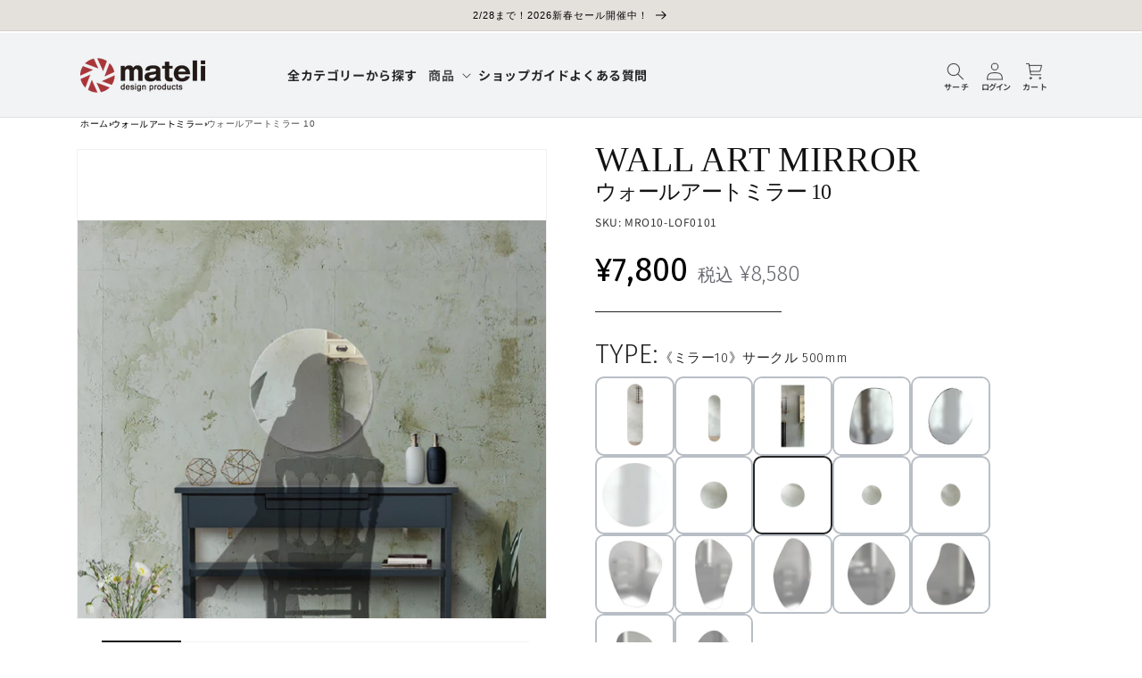

--- FILE ---
content_type: text/html; charset=utf-8
request_url: https://furniture.mateli.jp/collections/collection-wall-art-mirror/products/wam-circle-mro10
body_size: 73358
content:
<!doctype html>
<html class="no-js" lang="ja">
  <head>

    <meta charset="utf-8">
    <meta http-equiv="X-UA-Compatible" content="IE=edge">
    <meta name="viewport" content="width=device-width,initial-scale=1">
    <meta name="theme-color" content="">
    <link rel="canonical" href="https://furniture.mateli.jp/products/wam-circle-mro10">
    <link rel="preconnect" href="https://cdn.shopify.com" crossorigin><link rel="icon" type="image/png" href="//furniture.mateli.jp/cdn/shop/files/mateli_icon_da0f4bb3-9b56-4e9e-a91c-39bf3ca59da3.png?crop=center&height=32&v=1677212935&width=32"><link rel="preconnect" href="https://fonts.shopifycdn.com" crossorigin><title>
      【公式】mateliオンラインショップ | ウォールアートミラー10
</title>

    
      <meta name="description" content="美容院（美容室）・サロン系店舗で使用されている壁面ミラー（ウォールアートミラー）販売しています。サークルタイプになります。美しい曲線的なデザインでギャラリーのような雰囲気を醸し出し、あなたのお店をより一層お洒落に演出してくれます。">
    

    

<meta property="og:site_name" content="mateli">
<meta property="og:url" content="https://furniture.mateli.jp/products/wam-circle-mro10">
<meta property="og:title" content="【公式】mateliオンラインショップ | ウォールアートミラー10">
<meta property="og:type" content="product">
<meta property="og:description" content="美容院（美容室）・サロン系店舗で使用されている壁面ミラー（ウォールアートミラー）販売しています。サークルタイプになります。美しい曲線的なデザインでギャラリーのような雰囲気を醸し出し、あなたのお店をより一層お洒落に演出してくれます。"><meta property="og:image" content="http://furniture.mateli.jp/cdn/shop/files/mirror_size__cicle-500.jpg?v=1729671294">
  <meta property="og:image:secure_url" content="https://furniture.mateli.jp/cdn/shop/files/mirror_size__cicle-500.jpg?v=1729671294">
  <meta property="og:image:width" content="1001">
  <meta property="og:image:height" content="1001"><meta property="og:price:amount" content="8,580">
  <meta property="og:price:currency" content="JPY"><meta name="twitter:card" content="summary_large_image">
<meta name="twitter:title" content="【公式】mateliオンラインショップ | ウォールアートミラー10">
<meta name="twitter:description" content="美容院（美容室）・サロン系店舗で使用されている壁面ミラー（ウォールアートミラー）販売しています。サークルタイプになります。美しい曲線的なデザインでギャラリーのような雰囲気を醸し出し、あなたのお店をより一層お洒落に演出してくれます。">


    <script src="//furniture.mateli.jp/cdn/shop/t/131/assets/constants.min.js?v=53064991202694776191768295594" defer="defer"></script>
    <script src="//furniture.mateli.jp/cdn/shop/t/131/assets/pubsub.min.js?v=178039640156621776291768295594" defer="defer"></script>
    <script src="//furniture.mateli.jp/cdn/shop/t/131/assets/global.min.js?v=22516999696991639911768295594" defer="defer"></script>
                
    
    
    

      <script>window.performance && window.performance.mark && window.performance.mark('shopify.content_for_header.start');</script><meta name="facebook-domain-verification" content="hmor7lmqhr92ntcbslsm7hwdrk058e">
<meta name="google-site-verification" content="teoodq49eS6h7BCGkK0ZB4gR3uuShRDDiiqxtm7HVqw">
<meta id="shopify-digital-wallet" name="shopify-digital-wallet" content="/51723370679/digital_wallets/dialog">
<link rel="alternate" type="application/json+oembed" href="https://furniture.mateli.jp/products/wam-circle-mro10.oembed">
<script async="async" src="/checkouts/internal/preloads.js?locale=ja-JP"></script>
<script id="shopify-features" type="application/json">{"accessToken":"32d6f846d2c34ea6ca55868b0b533788","betas":["rich-media-storefront-analytics"],"domain":"furniture.mateli.jp","predictiveSearch":false,"shopId":51723370679,"locale":"ja"}</script>
<script>var Shopify = Shopify || {};
Shopify.shop = "mateli-ec.myshopify.com";
Shopify.locale = "ja";
Shopify.currency = {"active":"JPY","rate":"1.0"};
Shopify.country = "JP";
Shopify.theme = {"name":"Mateli_3.1.2.0_addresse_postal_code","id":157484318978,"schema_name":"Dawn","schema_version":"8.0.0","theme_store_id":null,"role":"main"};
Shopify.theme.handle = "null";
Shopify.theme.style = {"id":null,"handle":null};
Shopify.cdnHost = "furniture.mateli.jp/cdn";
Shopify.routes = Shopify.routes || {};
Shopify.routes.root = "/";</script>
<script type="module">!function(o){(o.Shopify=o.Shopify||{}).modules=!0}(window);</script>
<script>!function(o){function n(){var o=[];function n(){o.push(Array.prototype.slice.apply(arguments))}return n.q=o,n}var t=o.Shopify=o.Shopify||{};t.loadFeatures=n(),t.autoloadFeatures=n()}(window);</script>
<script id="shop-js-analytics" type="application/json">{"pageType":"product"}</script>
<script defer="defer" async type="module" src="//furniture.mateli.jp/cdn/shopifycloud/shop-js/modules/v2/client.init-shop-cart-sync_Cun6Ba8E.ja.esm.js"></script>
<script defer="defer" async type="module" src="//furniture.mateli.jp/cdn/shopifycloud/shop-js/modules/v2/chunk.common_DGWubyOB.esm.js"></script>
<script type="module">
  await import("//furniture.mateli.jp/cdn/shopifycloud/shop-js/modules/v2/client.init-shop-cart-sync_Cun6Ba8E.ja.esm.js");
await import("//furniture.mateli.jp/cdn/shopifycloud/shop-js/modules/v2/chunk.common_DGWubyOB.esm.js");

  window.Shopify.SignInWithShop?.initShopCartSync?.({"fedCMEnabled":true,"windoidEnabled":true});

</script>
<script>(function() {
  var isLoaded = false;
  function asyncLoad() {
    if (isLoaded) return;
    isLoaded = true;
    var urls = ["https:\/\/chimpstatic.com\/mcjs-connected\/js\/users\/dc049718af7b0e546c7f705c3\/e71acb5cdf38366061444b6e5.js?shop=mateli-ec.myshopify.com","https:\/\/omnisnippet1.com\/platforms\/shopify.js?source=scriptTag\u0026v=2025-11-20T00\u0026shop=mateli-ec.myshopify.com","https:\/\/cdnbspa.spicegems.com\/js\/serve\/shop\/mateli-ec.myshopify.com\/index_72dc63b583c70c7f02b4e73e0678f6238ce18fec.js?v=infytonow816\u0026shop=mateli-ec.myshopify.com"];
    for (var i = 0; i < urls.length; i++) {
      var s = document.createElement('script');
      s.type = 'text/javascript';
      s.async = true;
      s.src = urls[i];
      var x = document.getElementsByTagName('script')[0];
      x.parentNode.insertBefore(s, x);
    }
  };
  if(window.attachEvent) {
    window.attachEvent('onload', asyncLoad);
  } else {
    window.addEventListener('load', asyncLoad, false);
  }
})();</script>
<script id="__st">var __st={"a":51723370679,"offset":32400,"reqid":"6b1df0d2-4c3e-4e23-ac87-ec933f9033e7-1768743983","pageurl":"furniture.mateli.jp\/collections\/collection-wall-art-mirror\/products\/wam-circle-mro10","u":"3a1bf88b4d3b","p":"product","rtyp":"product","rid":8309969191170};</script>
<script>window.ShopifyPaypalV4VisibilityTracking = true;</script>
<script id="form-persister">!function(){'use strict';const t='contact',e='new_comment',n=[[t,t],['blogs',e],['comments',e],[t,'customer']],o='password',r='form_key',c=['recaptcha-v3-token','g-recaptcha-response','h-captcha-response',o],s=()=>{try{return window.sessionStorage}catch{return}},i='__shopify_v',u=t=>t.elements[r],a=function(){const t=[...n].map((([t,e])=>`form[action*='/${t}']:not([data-nocaptcha='true']) input[name='form_type'][value='${e}']`)).join(',');var e;return e=t,()=>e?[...document.querySelectorAll(e)].map((t=>t.form)):[]}();function m(t){const e=u(t);a().includes(t)&&(!e||!e.value)&&function(t){try{if(!s())return;!function(t){const e=s();if(!e)return;const n=u(t);if(!n)return;const o=n.value;o&&e.removeItem(o)}(t);const e=Array.from(Array(32),(()=>Math.random().toString(36)[2])).join('');!function(t,e){u(t)||t.append(Object.assign(document.createElement('input'),{type:'hidden',name:r})),t.elements[r].value=e}(t,e),function(t,e){const n=s();if(!n)return;const r=[...t.querySelectorAll(`input[type='${o}']`)].map((({name:t})=>t)),u=[...c,...r],a={};for(const[o,c]of new FormData(t).entries())u.includes(o)||(a[o]=c);n.setItem(e,JSON.stringify({[i]:1,action:t.action,data:a}))}(t,e)}catch(e){console.error('failed to persist form',e)}}(t)}const f=t=>{if('true'===t.dataset.persistBound)return;const e=function(t,e){const n=function(t){return'function'==typeof t.submit?t.submit:HTMLFormElement.prototype.submit}(t).bind(t);return function(){let t;return()=>{t||(t=!0,(()=>{try{e(),n()}catch(t){(t=>{console.error('form submit failed',t)})(t)}})(),setTimeout((()=>t=!1),250))}}()}(t,(()=>{m(t)}));!function(t,e){if('function'==typeof t.submit&&'function'==typeof e)try{t.submit=e}catch{}}(t,e),t.addEventListener('submit',(t=>{t.preventDefault(),e()})),t.dataset.persistBound='true'};!function(){function t(t){const e=(t=>{const e=t.target;return e instanceof HTMLFormElement?e:e&&e.form})(t);e&&m(e)}document.addEventListener('submit',t),document.addEventListener('DOMContentLoaded',(()=>{const e=a();for(const t of e)f(t);var n;n=document.body,new window.MutationObserver((t=>{for(const e of t)if('childList'===e.type&&e.addedNodes.length)for(const t of e.addedNodes)1===t.nodeType&&'FORM'===t.tagName&&a().includes(t)&&f(t)})).observe(n,{childList:!0,subtree:!0,attributes:!1}),document.removeEventListener('submit',t)}))}()}();</script>
<script integrity="sha256-4kQ18oKyAcykRKYeNunJcIwy7WH5gtpwJnB7kiuLZ1E=" data-source-attribution="shopify.loadfeatures" defer="defer" src="//furniture.mateli.jp/cdn/shopifycloud/storefront/assets/storefront/load_feature-a0a9edcb.js" crossorigin="anonymous"></script>
<script data-source-attribution="shopify.dynamic_checkout.dynamic.init">var Shopify=Shopify||{};Shopify.PaymentButton=Shopify.PaymentButton||{isStorefrontPortableWallets:!0,init:function(){window.Shopify.PaymentButton.init=function(){};var t=document.createElement("script");t.src="https://furniture.mateli.jp/cdn/shopifycloud/portable-wallets/latest/portable-wallets.ja.js",t.type="module",document.head.appendChild(t)}};
</script>
<script data-source-attribution="shopify.dynamic_checkout.buyer_consent">
  function portableWalletsHideBuyerConsent(e){var t=document.getElementById("shopify-buyer-consent"),n=document.getElementById("shopify-subscription-policy-button");t&&n&&(t.classList.add("hidden"),t.setAttribute("aria-hidden","true"),n.removeEventListener("click",e))}function portableWalletsShowBuyerConsent(e){var t=document.getElementById("shopify-buyer-consent"),n=document.getElementById("shopify-subscription-policy-button");t&&n&&(t.classList.remove("hidden"),t.removeAttribute("aria-hidden"),n.addEventListener("click",e))}window.Shopify?.PaymentButton&&(window.Shopify.PaymentButton.hideBuyerConsent=portableWalletsHideBuyerConsent,window.Shopify.PaymentButton.showBuyerConsent=portableWalletsShowBuyerConsent);
</script>
<script data-source-attribution="shopify.dynamic_checkout.cart.bootstrap">document.addEventListener("DOMContentLoaded",(function(){function t(){return document.querySelector("shopify-accelerated-checkout-cart, shopify-accelerated-checkout")}if(t())Shopify.PaymentButton.init();else{new MutationObserver((function(e,n){t()&&(Shopify.PaymentButton.init(),n.disconnect())})).observe(document.body,{childList:!0,subtree:!0})}}));
</script>

<script>window.performance && window.performance.mark && window.performance.mark('shopify.content_for_header.end');</script>
    
        

    <meta name="p:domain_verify" content="c33514facba0b5d348544ca6dc387307" />
    <meta name="google-site-verification" content="jm2TDnpjwgyvD7kV3Q7TncwPzmJHR-vUUNC_pmDu7Wk" />


    

<style>
@font-face {
  font-family: "Noto Sans Japanese";
  font-weight: 400;
  font-style: normal;
  font-display: swap;
  src: url("//furniture.mateli.jp/cdn/fonts/noto_sans_japanese/notosansjapanese_n4.74a6927b879b930fdec4ab8bb6917103ae8bbca9.woff2") format("woff2"),
       url("//furniture.mateli.jp/cdn/fonts/noto_sans_japanese/notosansjapanese_n4.15630f5c60bcf9ed7de2df9484ab75ddd007c8e2.woff") format("woff");
}
@font-face {
  font-family: "Noto Sans Japanese";
  font-weight: 700;
  font-style: normal;
  font-display: swap;
  src: url("//furniture.mateli.jp/cdn/fonts/noto_sans_japanese/notosansjapanese_n7.1abda075dc6bf08053b865d23e5712ef6cfa899b.woff2") format("woff2"),
       url("//furniture.mateli.jp/cdn/fonts/noto_sans_japanese/notosansjapanese_n7.aa2be2df2112f4742b97ac4fa9dca5bb760e3ab4.woff") format("woff");
}

   :root {
    --font-body-family: "Noto Sans Japanese", sans-serif;
    --font-body-style: normal;
    --font-body-weight: 400;
    --font-body-weight-bold: 700;

    --font-heading-family: "Noto Sans Japanese", sans-serif;
    --font-heading-style: normal;
    --font-heading-weight: 400;

    --font-body-scale: 1.0;
    --font-heading-scale: 1.0;

    --color-base-text: 18,18, 18;
    --color-shadow: 18,  18, 18;
    --color-base-background-1: 255, 255, 255;
    --color-base-background-2: 243, 243, 243;
    --color-base-solid-button-labels: 255, 255, 255;
    --color-base-outline-button-labels: 18, 18, 18;
    --color-base-accent-1: 42, 173, 205;
    --color-base-accent-2: 42, 173, 205;
    --payment-terms-background-color: #ffffff;

    --gradient-base-background-1: #ffffff;
    --gradient-base-background-2: #f3f3f3;
    --gradient-base-accent-1: #2aadcd;
    --gradient-base-accent-2: #2aadcd;

    --media-padding: px;
    --media-border-opacity: 0.05;
    --media-border-width: 1px;
    --media-radius: 0px;
    --media-shadow-opacity: 0.0;
    --media-shadow-horizontal-offset: 0px;
    --media-shadow-vertical-offset: 4px;
    --media-shadow-blur-radius: 5px;
    --media-shadow-visible: 0;

    --page-width: 120rem;
    --page-width-margin: 0rem;

    --product-card-image-padding: 0.0rem;
    --product-card-corner-radius: 0.0rem;
    --product-card-text-alignment: left;
    --product-card-border-width: 0.0rem;
    --product-card-border-opacity: 0.1;
    --product-card-shadow-opacity: 0.0;
    --product-card-shadow-visible: 0;
    --product-card-shadow-horizontal-offset: 0.0rem;
    --product-card-shadow-vertical-offset: 0.4rem;
    --product-card-shadow-blur-radius: 0.5rem;

    --collection-card-image-padding: 0.0rem;
    --collection-card-corner-radius: 0.0rem;
    --collection-card-text-alignment: left;
    --collection-card-border-width: 0.0rem;
    --collection-card-border-opacity: 0.1;
    --collection-card-shadow-opacity: 0.0;
    --collection-card-shadow-visible: 0;
    --collection-card-shadow-horizontal-offset: 0.0rem;
    --collection-card-shadow-vertical-offset: 0.4rem;
    --collection-card-shadow-blur-radius: 0.5rem;

    --blog-card-image-padding: 0.0rem;
    --blog-card-corner-radius: 0.0rem;
    --blog-card-text-alignment: left;
    --blog-card-border-width: 0.0rem;
    --blog-card-border-opacity: 0.1;
    --blog-card-shadow-opacity: 0.0;
    --blog-card-shadow-visible: 0;
    --blog-card-shadow-horizontal-offset: 0.0rem;
    --blog-card-shadow-vertical-offset: 0.4rem;
    --blog-card-shadow-blur-radius: 0.5rem;

    --badge-corner-radius: 4.0rem;

    --popup-border-width: 1px;
    --popup-border-opacity: 0.1;
    --popup-corner-radius: 0px;
    --popup-shadow-opacity: 0.0;
    --popup-shadow-horizontal-offset: 0px;
    --popup-shadow-vertical-offset: 4px;
    --popup-shadow-blur-radius: 5px;

    --drawer-border-width: 1px;
    --drawer-border-opacity: 0.1;
    --drawer-shadow-opacity: 0.0;
    --drawer-shadow-horizontal-offset: 0px;
    --drawer-shadow-vertical-offset: 4px;
    --drawer-shadow-blur-radius: 5px;

    --spacing-sections-desktop: 0px;
    --spacing-sections-mobile: 0px;

    --grid-desktop-vertical-spacing: 8px;
    --grid-desktop-horizontal-spacing: 8px;
    --grid-mobile-vertical-spacing: 4px;
    --grid-mobile-horizontal-spacing: 4px;

    --text-boxes-border-opacity: 0.1;
    --text-boxes-border-width: 0px;
    --text-boxes-radius: 0px;
    --text-boxes-shadow-opacity: 0.0;
    --text-boxes-shadow-visible: 0;
    --text-boxes-shadow-horizontal-offset: 0px;
    --text-boxes-shadow-vertical-offset: 4px;
    --text-boxes-shadow-blur-radius: 5px;

    --buttons-radius: 0px;
    --buttons-radius-outset: 0px;
    --buttons-border-width: 1px;
    --buttons-border-opacity: 1.0;
    --buttons-shadow-opacity: 0.0;
    --buttons-shadow-visible: 0;
    --buttons-shadow-horizontal-offset: 0px;
    --buttons-shadow-vertical-offset: 4px;
    --buttons-shadow-blur-radius: 5px;
    --buttons-border-offset: 0px;

    --inputs-radius: 0px;
    --inputs-border-width: 1px;
    --inputs-border-opacity: 0.55;
    --inputs-shadow-opacity: 0.0;
    --inputs-shadow-horizontal-offset: 0px;
    --inputs-margin-offset: 0px;
    --inputs-shadow-vertical-offset: 4px;
    --inputs-shadow-blur-radius: 5px;
    --inputs-radius-outset: 0px;

    --variant-pills-radius: 40px;
    --variant-pills-border-width: 1px;
    --variant-pills-border-opacity: 0.55;
    --variant-pills-shadow-opacity: 0.0;
    --variant-pills-shadow-horizontal-offset: 0px;
    --variant-pills-shadow-vertical-offset: 4px;
    --variant-pills-shadow-blur-radius: 5px;

    --mateli-background-1: #F1F3F4;
    --mateli-background-2: #E5E5E5;
    --mateli-background-3: #C1C1C9;
    --mateli-background-4: #787A82;
    --mateli-orange: #E08D55;

    --mateli-text-1: #262728;
    --mateli-text-2: #E6E6E6;
    --mateli-text-3: #676970;

    --slider-button-size: 26px;
    --section-padding-h: 9vw;
    --section-padding-w: 5.5vw;
    --section-padding-b: 12vw;
  }

  *,
  *::before,
  *::after {
    box-sizing: inherit;
  }

  html {
    box-sizing: border-box;
    font-size: calc(var(--font-body-scale) * 62.5%);
    height: 100%;
  }

  body {
    display: grid;
    grid-template-rows: auto auto 1fr auto;
    grid-template-columns: 100%;
    min-height: 100%;
    margin: 0;
    font-size: 1.5rem;
    letter-spacing: 0.06rem;
    line-height: calc(1 + 0.8 / var(--font-body-scale));
    font-family: var(--font-body-family);
    font-style: var(--font-body-style);
    font-weight: var(--font-body-weight);
    color: var(--mateli-text-1);
  }
  /*
  body, input, button, select, textarea, optgroup {
    font-family: var(--font-body-family);
    font-weight: var(--font-body-weight);
  }
  */

  h2,
  h3,
  h4 {
    font-family: var(--font-heading-family);
    margin: 0;
  }
  a {
    text-decoration: none;
    color: inherit;
  }
  strong, b {
    font-weight: 600;
  }
  @media screen and (min-width: 750px) {
    body {
      font-size: 1.4rem;
    }
  }
  @media screen and (max-width: 640px) {}

</style>
    
    <link href="//furniture.mateli.jp/cdn/shop/t/131/assets/base.min.css?v=149543425753230031981768295595" rel="stylesheet" type="text/css" media="all" />
<link
        rel="preload"
        as="font"
        href="//furniture.mateli.jp/cdn/fonts/noto_sans_japanese/notosansjapanese_n4.74a6927b879b930fdec4ab8bb6917103ae8bbca9.woff2"
        type="font/woff2"
        crossorigin>
      <noscript><link rel="stylesheet" href="//furniture.mateli.jp/cdn/fonts/noto_sans_japanese/notosansjapanese_n4.74a6927b879b930fdec4ab8bb6917103ae8bbca9.woff2"></noscript><link
        rel="stylesheet"
        href="//furniture.mateli.jp/cdn/shop/t/131/assets/component-predictive-search.css?v=85913294783299393391768295594"
        media="print"
        onload="this.media='all'"><!-- Preload Fira Sans 200 for above-the-fold headings -->
     
    <link rel="preload" href="https://fonts.googleapis.com/css2?family=Fira+Sans:wght@200;300&display=swap" as="style" onload="this.onload=null;this.rel='stylesheet'">
    <noscript>
      <link href="https://fonts.googleapis.com/css2?family=Fira+Sans:wght@200&display=swap" rel="stylesheet">
    </noscript>

    <style>
      .home-title {
        padding-bottom: 4px;
        border-bottom: 1px solid;
        display: flex;
        flex-direction: column;
        margin-bottom: 2vw;
        margin-top: 4.2vw;
      }
      .home-title span {
        line-height: 4.1vw;
        margin-top: 7px;
        margin-bottom: 9px;
        font-size: 4.5vw;
      }
      .swiper-wrapper {
        z-index: 1;
      }

      .swiper-sub-title {
        display: flex;
        justify-content: flex-end;
        flex-direction: row;
        align-items: center;
        column-gap: 10px;
        padding-top: 4.95vw;
        width: 100%;
      }
      .swiper-sub-title a {
        display: flex;
        flex-direction: row;
        flex-wrap: wrap;
        align-items: center;
        column-gap: 9px;
        letter-spacing: 0;
      }
      .swiper-sub-title svg {
        background-color: var(--mateli-orange);
        width: 45px;
        height: 15px;
        border-radius: 12px;
        padding: 1px 2px;
      }
      .swiper-pagination-bullet {
        width: 2.5vw !important;
        height: 2.5vw !important;
        margin: 0 1.1vw !important;
      }
      .header-wrapper { min-height: 95px; height: 95px; background-color: var(--mateli-background-1); }
      .announcement-bar-section { min-height: 34px; height: 34px; }
      .section-header.shopify-section-group-header-group {
        top: 0;
      }
      .content-for-layout a, .content-for-layout .rte a, .content-for-layout a.link-text {
        color: #e08d55;
        text-decoration: underline;
      }
      .swiper-super-wrapper a, .icon-slider-collection-link-wrapper a, .product-grid a, .top-collage.mateli_category_furniture a {
        color: var(--mateli-text-1);
        text-decoration: none;
      }

      @media screen and (min-width: 400px) {
        .home-title {
          margin-top: 3.5vw;
        }
      }
      @media screen and (min-width: 500px) {
        .swiper-pagination-bullet {
          width: 2.3vw !important;
          height: 2.3vw !important;
          margin: 0 0.8vw !important;
        }
      }
      @media screen and (min-width: 600px) {
        .swiper-sub-title svg {
          width: 54px;
          height: 21px;
        }
      }
      @media screen and (min-width: 700px) {
        .swiper-pagination-bullet {
          width: 2vw !important;
          height: 2vw !important;
          margin: 0 0.6vw !important;
        }
      }
      @media screen and (min-width: 750px) {
        .menu-drawer {
          width: unset !important;
        }
        button.slider-button {
          display: none;
        }
      }
      @media screen and (min-width: 800px) {
        body {
          font-size: 1.6rem;
        }
        .swiper-pagination-bullet {
          width: 12px !important;
          height: 12px !important;
          margin-left: 6px !important;
          margin-right: 6px !important;
        }
      }
      @media screen and (min-width: 900px) {
        :root {
          /* Font update 2026/01/06
            --font-heading-weight: 600;
           --font-body-weight: 300;
          */
          --section-padding-h: 5vw;
          --section-padding-b: 5vw;
          --section-padding-w: 4.505vw;
        }
        .home-title {
          flex-direction: row;
          column-gap: 17px;
          justify-content: flex-start;
          margin-top: 0;
        }
        .header {
          padding-top: 1.7vw;
          padding-bottom: 1.7vw;
        }
        ul.list-menu.list-menu--inline {
          column-gap: 1vw;
        }
        .swiper-sub-title svg {
          width: 5vw;
          height: 1.8vw;
        }
      }
      @media screen and (min-width: 990px) {
        .announcement-bar-section { min-height: 37px; height: 37px; }
      }
      @media screen and (min-width: 1200px) {
        :root {
          --section-padding-h: 50px;
          --section-padding-b: 50px;
          --section-padding-w: 100px;
        }
        .home-title {
          padding-bottom: 14px;
          margin: 0;
        }
        .swiper-sub-title svg {
          height: 15px;
          width: 55px;
          padding-top: 2px;
          padding-bottom: 2px;
        }
      }
    </style>
    
    

    


      
        
        
      
        
        
      
        
        
      
        
        
      
        
        
      
        
        
      
        
        
      
    

    

    
     

    <script type="text/javascript">
      (function() {
        function loadClarity() {
          if (window.clarity) return; // already loaded

          console.log("Loading Microsoft Clarity...");
          (function(c,l,a,r,i,t,y){
              c[a]=c[a]||function(){(c[a].q=c[a].q||[]).push(arguments)};
              t=l.createElement(r); t.async=1; t.src="https://www.clarity.ms/tag/"+i;
              y=l.getElementsByTagName(r)[0]; y.parentNode.insertBefore(t,y);
          })(window, document, "clarity", "script", "rju6qijnpw");
        }

        if ('requestIdleCallback' in window) {
          requestIdleCallback(loadClarity, {timeout: 2000});
        } else {
          window.addEventListener('load', loadClarity);
        }
      })();
    </script>


    <script defer>
      document.documentElement.className = document.documentElement.className.replace('no-js', 'js');

      function checkShopify() {
        if (typeof Shopify !== 'undefined') {
          if (Shopify.designMode) {
            document.documentElement.classList.add('shopify-design-mode');
          }
        } else {
          requestAnimationFrame(checkShopify); // wait until Shopify is available
        }
      }

      checkShopify();
    </script>



              
    
    <!-- Desktop-only fonts -->
    
    
    
    <link
      rel="stylesheet"
      href="https://fonts.googleapis.com/css2?family=Fira+Sans:wght@200&display=swap"
      media="(min-width: 900px)"
    >
     
     
     
    <script>
      window.MATELI = window.MATELI || {};
      window.MATELI.themeTag = 'Mateli_3.1.2.0_addresse_postal_code';
    </script>
  <script src="https://cdn.shopify.com/extensions/019b7cd0-6587-73c3-9937-bcc2249fa2c4/lb-upsell-227/assets/lb-selleasy.js" type="text/javascript" defer="defer"></script>
<link href="https://monorail-edge.shopifysvc.com" rel="dns-prefetch">
<script>(function(){if ("sendBeacon" in navigator && "performance" in window) {try {var session_token_from_headers = performance.getEntriesByType('navigation')[0].serverTiming.find(x => x.name == '_s').description;} catch {var session_token_from_headers = undefined;}var session_cookie_matches = document.cookie.match(/_shopify_s=([^;]*)/);var session_token_from_cookie = session_cookie_matches && session_cookie_matches.length === 2 ? session_cookie_matches[1] : "";var session_token = session_token_from_headers || session_token_from_cookie || "";function handle_abandonment_event(e) {var entries = performance.getEntries().filter(function(entry) {return /monorail-edge.shopifysvc.com/.test(entry.name);});if (!window.abandonment_tracked && entries.length === 0) {window.abandonment_tracked = true;var currentMs = Date.now();var navigation_start = performance.timing.navigationStart;var payload = {shop_id: 51723370679,url: window.location.href,navigation_start,duration: currentMs - navigation_start,session_token,page_type: "product"};window.navigator.sendBeacon("https://monorail-edge.shopifysvc.com/v1/produce", JSON.stringify({schema_id: "online_store_buyer_site_abandonment/1.1",payload: payload,metadata: {event_created_at_ms: currentMs,event_sent_at_ms: currentMs}}));}}window.addEventListener('pagehide', handle_abandonment_event);}}());</script>
<script id="web-pixels-manager-setup">(function e(e,d,r,n,o){if(void 0===o&&(o={}),!Boolean(null===(a=null===(i=window.Shopify)||void 0===i?void 0:i.analytics)||void 0===a?void 0:a.replayQueue)){var i,a;window.Shopify=window.Shopify||{};var t=window.Shopify;t.analytics=t.analytics||{};var s=t.analytics;s.replayQueue=[],s.publish=function(e,d,r){return s.replayQueue.push([e,d,r]),!0};try{self.performance.mark("wpm:start")}catch(e){}var l=function(){var e={modern:/Edge?\/(1{2}[4-9]|1[2-9]\d|[2-9]\d{2}|\d{4,})\.\d+(\.\d+|)|Firefox\/(1{2}[4-9]|1[2-9]\d|[2-9]\d{2}|\d{4,})\.\d+(\.\d+|)|Chrom(ium|e)\/(9{2}|\d{3,})\.\d+(\.\d+|)|(Maci|X1{2}).+ Version\/(15\.\d+|(1[6-9]|[2-9]\d|\d{3,})\.\d+)([,.]\d+|)( \(\w+\)|)( Mobile\/\w+|) Safari\/|Chrome.+OPR\/(9{2}|\d{3,})\.\d+\.\d+|(CPU[ +]OS|iPhone[ +]OS|CPU[ +]iPhone|CPU IPhone OS|CPU iPad OS)[ +]+(15[._]\d+|(1[6-9]|[2-9]\d|\d{3,})[._]\d+)([._]\d+|)|Android:?[ /-](13[3-9]|1[4-9]\d|[2-9]\d{2}|\d{4,})(\.\d+|)(\.\d+|)|Android.+Firefox\/(13[5-9]|1[4-9]\d|[2-9]\d{2}|\d{4,})\.\d+(\.\d+|)|Android.+Chrom(ium|e)\/(13[3-9]|1[4-9]\d|[2-9]\d{2}|\d{4,})\.\d+(\.\d+|)|SamsungBrowser\/([2-9]\d|\d{3,})\.\d+/,legacy:/Edge?\/(1[6-9]|[2-9]\d|\d{3,})\.\d+(\.\d+|)|Firefox\/(5[4-9]|[6-9]\d|\d{3,})\.\d+(\.\d+|)|Chrom(ium|e)\/(5[1-9]|[6-9]\d|\d{3,})\.\d+(\.\d+|)([\d.]+$|.*Safari\/(?![\d.]+ Edge\/[\d.]+$))|(Maci|X1{2}).+ Version\/(10\.\d+|(1[1-9]|[2-9]\d|\d{3,})\.\d+)([,.]\d+|)( \(\w+\)|)( Mobile\/\w+|) Safari\/|Chrome.+OPR\/(3[89]|[4-9]\d|\d{3,})\.\d+\.\d+|(CPU[ +]OS|iPhone[ +]OS|CPU[ +]iPhone|CPU IPhone OS|CPU iPad OS)[ +]+(10[._]\d+|(1[1-9]|[2-9]\d|\d{3,})[._]\d+)([._]\d+|)|Android:?[ /-](13[3-9]|1[4-9]\d|[2-9]\d{2}|\d{4,})(\.\d+|)(\.\d+|)|Mobile Safari.+OPR\/([89]\d|\d{3,})\.\d+\.\d+|Android.+Firefox\/(13[5-9]|1[4-9]\d|[2-9]\d{2}|\d{4,})\.\d+(\.\d+|)|Android.+Chrom(ium|e)\/(13[3-9]|1[4-9]\d|[2-9]\d{2}|\d{4,})\.\d+(\.\d+|)|Android.+(UC? ?Browser|UCWEB|U3)[ /]?(15\.([5-9]|\d{2,})|(1[6-9]|[2-9]\d|\d{3,})\.\d+)\.\d+|SamsungBrowser\/(5\.\d+|([6-9]|\d{2,})\.\d+)|Android.+MQ{2}Browser\/(14(\.(9|\d{2,})|)|(1[5-9]|[2-9]\d|\d{3,})(\.\d+|))(\.\d+|)|K[Aa][Ii]OS\/(3\.\d+|([4-9]|\d{2,})\.\d+)(\.\d+|)/},d=e.modern,r=e.legacy,n=navigator.userAgent;return n.match(d)?"modern":n.match(r)?"legacy":"unknown"}(),u="modern"===l?"modern":"legacy",c=(null!=n?n:{modern:"",legacy:""})[u],f=function(e){return[e.baseUrl,"/wpm","/b",e.hashVersion,"modern"===e.buildTarget?"m":"l",".js"].join("")}({baseUrl:d,hashVersion:r,buildTarget:u}),m=function(e){var d=e.version,r=e.bundleTarget,n=e.surface,o=e.pageUrl,i=e.monorailEndpoint;return{emit:function(e){var a=e.status,t=e.errorMsg,s=(new Date).getTime(),l=JSON.stringify({metadata:{event_sent_at_ms:s},events:[{schema_id:"web_pixels_manager_load/3.1",payload:{version:d,bundle_target:r,page_url:o,status:a,surface:n,error_msg:t},metadata:{event_created_at_ms:s}}]});if(!i)return console&&console.warn&&console.warn("[Web Pixels Manager] No Monorail endpoint provided, skipping logging."),!1;try{return self.navigator.sendBeacon.bind(self.navigator)(i,l)}catch(e){}var u=new XMLHttpRequest;try{return u.open("POST",i,!0),u.setRequestHeader("Content-Type","text/plain"),u.send(l),!0}catch(e){return console&&console.warn&&console.warn("[Web Pixels Manager] Got an unhandled error while logging to Monorail."),!1}}}}({version:r,bundleTarget:l,surface:e.surface,pageUrl:self.location.href,monorailEndpoint:e.monorailEndpoint});try{o.browserTarget=l,function(e){var d=e.src,r=e.async,n=void 0===r||r,o=e.onload,i=e.onerror,a=e.sri,t=e.scriptDataAttributes,s=void 0===t?{}:t,l=document.createElement("script"),u=document.querySelector("head"),c=document.querySelector("body");if(l.async=n,l.src=d,a&&(l.integrity=a,l.crossOrigin="anonymous"),s)for(var f in s)if(Object.prototype.hasOwnProperty.call(s,f))try{l.dataset[f]=s[f]}catch(e){}if(o&&l.addEventListener("load",o),i&&l.addEventListener("error",i),u)u.appendChild(l);else{if(!c)throw new Error("Did not find a head or body element to append the script");c.appendChild(l)}}({src:f,async:!0,onload:function(){if(!function(){var e,d;return Boolean(null===(d=null===(e=window.Shopify)||void 0===e?void 0:e.analytics)||void 0===d?void 0:d.initialized)}()){var d=window.webPixelsManager.init(e)||void 0;if(d){var r=window.Shopify.analytics;r.replayQueue.forEach((function(e){var r=e[0],n=e[1],o=e[2];d.publishCustomEvent(r,n,o)})),r.replayQueue=[],r.publish=d.publishCustomEvent,r.visitor=d.visitor,r.initialized=!0}}},onerror:function(){return m.emit({status:"failed",errorMsg:"".concat(f," has failed to load")})},sri:function(e){var d=/^sha384-[A-Za-z0-9+/=]+$/;return"string"==typeof e&&d.test(e)}(c)?c:"",scriptDataAttributes:o}),m.emit({status:"loading"})}catch(e){m.emit({status:"failed",errorMsg:(null==e?void 0:e.message)||"Unknown error"})}}})({shopId: 51723370679,storefrontBaseUrl: "https://furniture.mateli.jp",extensionsBaseUrl: "https://extensions.shopifycdn.com/cdn/shopifycloud/web-pixels-manager",monorailEndpoint: "https://monorail-edge.shopifysvc.com/unstable/produce_batch",surface: "storefront-renderer",enabledBetaFlags: ["2dca8a86"],webPixelsConfigList: [{"id":"1682702594","configuration":"{\"apiURL\":\"https:\/\/api.omnisend.com\",\"appURL\":\"https:\/\/app.omnisend.com\",\"brandID\":\"64a3b9eeab1e3fef0fad9344\",\"trackingURL\":\"https:\/\/wt.omnisendlink.com\"}","eventPayloadVersion":"v1","runtimeContext":"STRICT","scriptVersion":"aa9feb15e63a302383aa48b053211bbb","type":"APP","apiClientId":186001,"privacyPurposes":["ANALYTICS","MARKETING","SALE_OF_DATA"],"dataSharingAdjustments":{"protectedCustomerApprovalScopes":["read_customer_address","read_customer_email","read_customer_name","read_customer_personal_data","read_customer_phone"]}},{"id":"831684866","configuration":"{\"url\":\"https:\/\/events.realtimestack.com\",\"shop\":\"mateli-ec.myshopify.com\"}","eventPayloadVersion":"v1","runtimeContext":"STRICT","scriptVersion":"7aef80adf178fd3515c5d827e2589d34","type":"APP","apiClientId":4759791,"privacyPurposes":["ANALYTICS","MARKETING","SALE_OF_DATA"],"dataSharingAdjustments":{"protectedCustomerApprovalScopes":["read_customer_personal_data"]}},{"id":"457670914","configuration":"{\"config\":\"{\\\"pixel_id\\\":\\\"G-SZJ7D3KB3M\\\",\\\"target_country\\\":\\\"JP\\\",\\\"gtag_events\\\":[{\\\"type\\\":\\\"begin_checkout\\\",\\\"action_label\\\":\\\"G-SZJ7D3KB3M\\\"},{\\\"type\\\":\\\"search\\\",\\\"action_label\\\":\\\"G-SZJ7D3KB3M\\\"},{\\\"type\\\":\\\"view_item\\\",\\\"action_label\\\":[\\\"G-SZJ7D3KB3M\\\",\\\"MC-YE7C4DY8MX\\\"]},{\\\"type\\\":\\\"purchase\\\",\\\"action_label\\\":[\\\"G-SZJ7D3KB3M\\\",\\\"MC-YE7C4DY8MX\\\"]},{\\\"type\\\":\\\"page_view\\\",\\\"action_label\\\":[\\\"G-SZJ7D3KB3M\\\",\\\"MC-YE7C4DY8MX\\\"]},{\\\"type\\\":\\\"add_payment_info\\\",\\\"action_label\\\":\\\"G-SZJ7D3KB3M\\\"},{\\\"type\\\":\\\"add_to_cart\\\",\\\"action_label\\\":\\\"G-SZJ7D3KB3M\\\"}],\\\"enable_monitoring_mode\\\":false}\"}","eventPayloadVersion":"v1","runtimeContext":"OPEN","scriptVersion":"b2a88bafab3e21179ed38636efcd8a93","type":"APP","apiClientId":1780363,"privacyPurposes":[],"dataSharingAdjustments":{"protectedCustomerApprovalScopes":["read_customer_address","read_customer_email","read_customer_name","read_customer_personal_data","read_customer_phone"]}},{"id":"161054978","configuration":"{\"pixel_id\":\"346109873848229\",\"pixel_type\":\"facebook_pixel\"}","eventPayloadVersion":"v1","runtimeContext":"OPEN","scriptVersion":"ca16bc87fe92b6042fbaa3acc2fbdaa6","type":"APP","apiClientId":2329312,"privacyPurposes":["ANALYTICS","MARKETING","SALE_OF_DATA"],"dataSharingAdjustments":{"protectedCustomerApprovalScopes":["read_customer_address","read_customer_email","read_customer_name","read_customer_personal_data","read_customer_phone"]}},{"id":"103350530","configuration":"{\"tagID\":\"2612730055771\"}","eventPayloadVersion":"v1","runtimeContext":"STRICT","scriptVersion":"18031546ee651571ed29edbe71a3550b","type":"APP","apiClientId":3009811,"privacyPurposes":["ANALYTICS","MARKETING","SALE_OF_DATA"],"dataSharingAdjustments":{"protectedCustomerApprovalScopes":["read_customer_address","read_customer_email","read_customer_name","read_customer_personal_data","read_customer_phone"]}},{"id":"65798402","configuration":"{\"accountID\":\"selleasy-metrics-track\"}","eventPayloadVersion":"v1","runtimeContext":"STRICT","scriptVersion":"5aac1f99a8ca74af74cea751ede503d2","type":"APP","apiClientId":5519923,"privacyPurposes":[],"dataSharingAdjustments":{"protectedCustomerApprovalScopes":["read_customer_email","read_customer_name","read_customer_personal_data"]}},{"id":"shopify-app-pixel","configuration":"{}","eventPayloadVersion":"v1","runtimeContext":"STRICT","scriptVersion":"0450","apiClientId":"shopify-pixel","type":"APP","privacyPurposes":["ANALYTICS","MARKETING"]},{"id":"shopify-custom-pixel","eventPayloadVersion":"v1","runtimeContext":"LAX","scriptVersion":"0450","apiClientId":"shopify-pixel","type":"CUSTOM","privacyPurposes":["ANALYTICS","MARKETING"]}],isMerchantRequest: false,initData: {"shop":{"name":"mateli","paymentSettings":{"currencyCode":"JPY"},"myshopifyDomain":"mateli-ec.myshopify.com","countryCode":"JP","storefrontUrl":"https:\/\/furniture.mateli.jp"},"customer":null,"cart":null,"checkout":null,"productVariants":[{"price":{"amount":7800.0,"currencyCode":"JPY"},"product":{"title":"ウォールアートミラー 10","vendor":"マテリ","id":"8309969191170","untranslatedTitle":"ウォールアートミラー 10","url":"\/products\/wam-circle-mro10","type":"壁面ミラー"},"id":"44174391804162","image":{"src":"\/\/furniture.mateli.jp\/cdn\/shop\/files\/mirror_size__cicle-500.jpg?v=1729671294"},"sku":"MRO10-LOF0101","title":"Default Title","untranslatedTitle":"Default Title"}],"purchasingCompany":null},},"https://furniture.mateli.jp/cdn","fcfee988w5aeb613cpc8e4bc33m6693e112",{"modern":"","legacy":""},{"shopId":"51723370679","storefrontBaseUrl":"https:\/\/furniture.mateli.jp","extensionBaseUrl":"https:\/\/extensions.shopifycdn.com\/cdn\/shopifycloud\/web-pixels-manager","surface":"storefront-renderer","enabledBetaFlags":"[\"2dca8a86\"]","isMerchantRequest":"false","hashVersion":"fcfee988w5aeb613cpc8e4bc33m6693e112","publish":"custom","events":"[[\"page_viewed\",{}],[\"product_viewed\",{\"productVariant\":{\"price\":{\"amount\":7800.0,\"currencyCode\":\"JPY\"},\"product\":{\"title\":\"ウォールアートミラー 10\",\"vendor\":\"マテリ\",\"id\":\"8309969191170\",\"untranslatedTitle\":\"ウォールアートミラー 10\",\"url\":\"\/products\/wam-circle-mro10\",\"type\":\"壁面ミラー\"},\"id\":\"44174391804162\",\"image\":{\"src\":\"\/\/furniture.mateli.jp\/cdn\/shop\/files\/mirror_size__cicle-500.jpg?v=1729671294\"},\"sku\":\"MRO10-LOF0101\",\"title\":\"Default Title\",\"untranslatedTitle\":\"Default Title\"}}]]"});</script><script>
  window.ShopifyAnalytics = window.ShopifyAnalytics || {};
  window.ShopifyAnalytics.meta = window.ShopifyAnalytics.meta || {};
  window.ShopifyAnalytics.meta.currency = 'JPY';
  var meta = {"product":{"id":8309969191170,"gid":"gid:\/\/shopify\/Product\/8309969191170","vendor":"マテリ","type":"壁面ミラー","handle":"wam-circle-mro10","variants":[{"id":44174391804162,"price":780000,"name":"ウォールアートミラー 10","public_title":null,"sku":"MRO10-LOF0101"}],"remote":false},"page":{"pageType":"product","resourceType":"product","resourceId":8309969191170,"requestId":"6b1df0d2-4c3e-4e23-ac87-ec933f9033e7-1768743983"}};
  for (var attr in meta) {
    window.ShopifyAnalytics.meta[attr] = meta[attr];
  }
</script>
<script class="analytics">
  (function () {
    var customDocumentWrite = function(content) {
      var jquery = null;

      if (window.jQuery) {
        jquery = window.jQuery;
      } else if (window.Checkout && window.Checkout.$) {
        jquery = window.Checkout.$;
      }

      if (jquery) {
        jquery('body').append(content);
      }
    };

    var hasLoggedConversion = function(token) {
      if (token) {
        return document.cookie.indexOf('loggedConversion=' + token) !== -1;
      }
      return false;
    }

    var setCookieIfConversion = function(token) {
      if (token) {
        var twoMonthsFromNow = new Date(Date.now());
        twoMonthsFromNow.setMonth(twoMonthsFromNow.getMonth() + 2);

        document.cookie = 'loggedConversion=' + token + '; expires=' + twoMonthsFromNow;
      }
    }

    var trekkie = window.ShopifyAnalytics.lib = window.trekkie = window.trekkie || [];
    if (trekkie.integrations) {
      return;
    }
    trekkie.methods = [
      'identify',
      'page',
      'ready',
      'track',
      'trackForm',
      'trackLink'
    ];
    trekkie.factory = function(method) {
      return function() {
        var args = Array.prototype.slice.call(arguments);
        args.unshift(method);
        trekkie.push(args);
        return trekkie;
      };
    };
    for (var i = 0; i < trekkie.methods.length; i++) {
      var key = trekkie.methods[i];
      trekkie[key] = trekkie.factory(key);
    }
    trekkie.load = function(config) {
      trekkie.config = config || {};
      trekkie.config.initialDocumentCookie = document.cookie;
      var first = document.getElementsByTagName('script')[0];
      var script = document.createElement('script');
      script.type = 'text/javascript';
      script.onerror = function(e) {
        var scriptFallback = document.createElement('script');
        scriptFallback.type = 'text/javascript';
        scriptFallback.onerror = function(error) {
                var Monorail = {
      produce: function produce(monorailDomain, schemaId, payload) {
        var currentMs = new Date().getTime();
        var event = {
          schema_id: schemaId,
          payload: payload,
          metadata: {
            event_created_at_ms: currentMs,
            event_sent_at_ms: currentMs
          }
        };
        return Monorail.sendRequest("https://" + monorailDomain + "/v1/produce", JSON.stringify(event));
      },
      sendRequest: function sendRequest(endpointUrl, payload) {
        // Try the sendBeacon API
        if (window && window.navigator && typeof window.navigator.sendBeacon === 'function' && typeof window.Blob === 'function' && !Monorail.isIos12()) {
          var blobData = new window.Blob([payload], {
            type: 'text/plain'
          });

          if (window.navigator.sendBeacon(endpointUrl, blobData)) {
            return true;
          } // sendBeacon was not successful

        } // XHR beacon

        var xhr = new XMLHttpRequest();

        try {
          xhr.open('POST', endpointUrl);
          xhr.setRequestHeader('Content-Type', 'text/plain');
          xhr.send(payload);
        } catch (e) {
          console.log(e);
        }

        return false;
      },
      isIos12: function isIos12() {
        return window.navigator.userAgent.lastIndexOf('iPhone; CPU iPhone OS 12_') !== -1 || window.navigator.userAgent.lastIndexOf('iPad; CPU OS 12_') !== -1;
      }
    };
    Monorail.produce('monorail-edge.shopifysvc.com',
      'trekkie_storefront_load_errors/1.1',
      {shop_id: 51723370679,
      theme_id: 157484318978,
      app_name: "storefront",
      context_url: window.location.href,
      source_url: "//furniture.mateli.jp/cdn/s/trekkie.storefront.cd680fe47e6c39ca5d5df5f0a32d569bc48c0f27.min.js"});

        };
        scriptFallback.async = true;
        scriptFallback.src = '//furniture.mateli.jp/cdn/s/trekkie.storefront.cd680fe47e6c39ca5d5df5f0a32d569bc48c0f27.min.js';
        first.parentNode.insertBefore(scriptFallback, first);
      };
      script.async = true;
      script.src = '//furniture.mateli.jp/cdn/s/trekkie.storefront.cd680fe47e6c39ca5d5df5f0a32d569bc48c0f27.min.js';
      first.parentNode.insertBefore(script, first);
    };
    trekkie.load(
      {"Trekkie":{"appName":"storefront","development":false,"defaultAttributes":{"shopId":51723370679,"isMerchantRequest":null,"themeId":157484318978,"themeCityHash":"10269681250011902129","contentLanguage":"ja","currency":"JPY","eventMetadataId":"dc2084a3-12e6-48b3-b22e-87487bed33f8"},"isServerSideCookieWritingEnabled":true,"monorailRegion":"shop_domain","enabledBetaFlags":["65f19447"]},"Session Attribution":{},"S2S":{"facebookCapiEnabled":false,"source":"trekkie-storefront-renderer","apiClientId":580111}}
    );

    var loaded = false;
    trekkie.ready(function() {
      if (loaded) return;
      loaded = true;

      window.ShopifyAnalytics.lib = window.trekkie;

      var originalDocumentWrite = document.write;
      document.write = customDocumentWrite;
      try { window.ShopifyAnalytics.merchantGoogleAnalytics.call(this); } catch(error) {};
      document.write = originalDocumentWrite;

      window.ShopifyAnalytics.lib.page(null,{"pageType":"product","resourceType":"product","resourceId":8309969191170,"requestId":"6b1df0d2-4c3e-4e23-ac87-ec933f9033e7-1768743983","shopifyEmitted":true});

      var match = window.location.pathname.match(/checkouts\/(.+)\/(thank_you|post_purchase)/)
      var token = match? match[1]: undefined;
      if (!hasLoggedConversion(token)) {
        setCookieIfConversion(token);
        window.ShopifyAnalytics.lib.track("Viewed Product",{"currency":"JPY","variantId":44174391804162,"productId":8309969191170,"productGid":"gid:\/\/shopify\/Product\/8309969191170","name":"ウォールアートミラー 10","price":"7800","sku":"MRO10-LOF0101","brand":"マテリ","variant":null,"category":"壁面ミラー","nonInteraction":true,"remote":false},undefined,undefined,{"shopifyEmitted":true});
      window.ShopifyAnalytics.lib.track("monorail:\/\/trekkie_storefront_viewed_product\/1.1",{"currency":"JPY","variantId":44174391804162,"productId":8309969191170,"productGid":"gid:\/\/shopify\/Product\/8309969191170","name":"ウォールアートミラー 10","price":"7800","sku":"MRO10-LOF0101","brand":"マテリ","variant":null,"category":"壁面ミラー","nonInteraction":true,"remote":false,"referer":"https:\/\/furniture.mateli.jp\/collections\/collection-wall-art-mirror\/products\/wam-circle-mro10"});
      }
    });


        var eventsListenerScript = document.createElement('script');
        eventsListenerScript.async = true;
        eventsListenerScript.src = "//furniture.mateli.jp/cdn/shopifycloud/storefront/assets/shop_events_listener-3da45d37.js";
        document.getElementsByTagName('head')[0].appendChild(eventsListenerScript);

})();</script>
  <script>
  if (!window.ga || (window.ga && typeof window.ga !== 'function')) {
    window.ga = function ga() {
      (window.ga.q = window.ga.q || []).push(arguments);
      if (window.Shopify && window.Shopify.analytics && typeof window.Shopify.analytics.publish === 'function') {
        window.Shopify.analytics.publish("ga_stub_called", {}, {sendTo: "google_osp_migration"});
      }
      console.error("Shopify's Google Analytics stub called with:", Array.from(arguments), "\nSee https://help.shopify.com/manual/promoting-marketing/pixels/pixel-migration#google for more information.");
    };
    if (window.Shopify && window.Shopify.analytics && typeof window.Shopify.analytics.publish === 'function') {
      window.Shopify.analytics.publish("ga_stub_initialized", {}, {sendTo: "google_osp_migration"});
    }
  }
</script>
<script
  defer
  src="https://furniture.mateli.jp/cdn/shopifycloud/perf-kit/shopify-perf-kit-3.0.4.min.js"
  data-application="storefront-renderer"
  data-shop-id="51723370679"
  data-render-region="gcp-us-central1"
  data-page-type="product"
  data-theme-instance-id="157484318978"
  data-theme-name="Dawn"
  data-theme-version="8.0.0"
  data-monorail-region="shop_domain"
  data-resource-timing-sampling-rate="10"
  data-shs="true"
  data-shs-beacon="true"
  data-shs-export-with-fetch="true"
  data-shs-logs-sample-rate="1"
  data-shs-beacon-endpoint="https://furniture.mateli.jp/api/collect"
></script>
</head>

  <body class="gradient">
   
      <script src="//furniture.mateli.jp/cdn/shop/t/131/assets/jquery-3.7.1.min.js?v=152464124373937720231768295594" ></script><a class="skip-to-content-link button visually-hidden" href="#MainContent">
      コンテンツに進む
    </a>

<script src="//furniture.mateli.jp/cdn/shop/t/131/assets/cart.js?v=152621234464311990471768295595" defer="defer"></script>

<style>
  .drawer {
    visibility: hidden;
  }
  .cart-item .product-option dt {
    font-weight: 600;
  }
  .cart-drawer__form .product-option {
    display: flex;
    flex-direction: column;
  }

    .cart-drawer .cart-drawer__form .cart-items thead th:nth-child(2) {
      padding-left: 15px;
    }
    .drawer__contents .cart-item {
      padding-left: 0;
    }
    .cart-drawer .cart-drawer__form .cart-items tr .cart-item__media {
      position: relative;
      grid-column: 1/1;
      grid-row: 1/2;
      width: 100%;
      padding: 15px 0 0;
    }

    .cart-drawer .cart-drawer__form .cart-item__details {
      grid-row: 1/2;
      grid-column: 2/5;
    }
    .cart-drawer .cart-drawer__form .cart-items .cart-item__quantity {
      grid-column: 1 / 4 !important;
      grid-row: 2 / 2;
      justify-content: center;
      display: flex;
    }
    .cart-drawer .cart-drawer__form .cart-items tr .cart-item__totals {
      grid-row: 2 / 2;
      grid-column: 4 / 5;
      display: flex;
      align-items: center;
      flex-direction: column;
      padding: 0;
      justify-content: center;
      padding-bottom: 15px;
    }
    .cart-drawer .cart-drawer__form .cart-item .cart-item__totals::before {
      content: "合計";
    }
    .cart-special-option { 
      line-height: 1.5em;
      padding: .5em 1em;
      white-space: normal;
      color: #ff0000;
      font-family: inherit;
      font-size: 13px;
      background-color: #e7e7e7;
      margin-top: 12px !important;
    }
    </style>

<cart-drawer class="drawer is-empty">
  <div id="CartDrawer" class="cart-drawer">
    <div id="CartDrawer-Overlay" class="cart-drawer__overlay"></div>
    <div
      class="drawer__inner"
      role="dialog"
      aria-modal="true"
      aria-label="あなたのカート"
      tabindex="-1"
    ><div class="drawer__inner-empty">
          <div class="cart-drawer__warnings center">
            <div class="cart-drawer__empty-content">
              <h2 class="cart__empty-text">カートは空です</h2>
              <button
                class="drawer__close"
                type="button"
                onclick="this.closest('cart-drawer').close()"
                aria-label="閉じる"
              >
                <svg
  xmlns="http://www.w3.org/2000/svg"
  aria-hidden="true"
  focusable="false"
  class="icon icon-close"
  fill="none"
  viewBox="0 0 18 17"
>
  <path d="M.865 15.978a.5.5 0 00.707.707l7.433-7.431 7.579 7.282a.501.501 0 00.846-.37.5.5 0 00-.153-.351L9.712 8.546l7.417-7.416a.5.5 0 10-.707-.708L8.991 7.853 1.413.573a.5.5 0 10-.693.72l7.563 7.268-7.418 7.417z" fill="currentColor">
</svg>

              </button>
              <a href="/collections/all" class="button">
                買い物を続ける
              </a><p class="cart__login-title h3">アカウントをお持ちですか?</p>
                <p class="cart__login-paragraph">
                  <a href="/account/login" class="link underlined-link">ログイン</a>することで、チェックアウトがスピーディーに行えます。
                </p></div>
          </div></div><div class="drawer__header">
        <h2 class="drawer__heading">あなたのカート</h2>
        <button
          class="drawer__close"
          type="button"
          onclick="this.closest('cart-drawer').close()"
          aria-label="閉じる"
        >
          <svg
  xmlns="http://www.w3.org/2000/svg"
  aria-hidden="true"
  focusable="false"
  class="icon icon-close"
  fill="none"
  viewBox="0 0 18 17"
>
  <path d="M.865 15.978a.5.5 0 00.707.707l7.433-7.431 7.579 7.282a.501.501 0 00.846-.37.5.5 0 00-.153-.351L9.712 8.546l7.417-7.416a.5.5 0 10-.707-.708L8.991 7.853 1.413.573a.5.5 0 10-.693.72l7.563 7.268-7.418 7.417z" fill="currentColor">
</svg>

        </button>
      </div>
      <cart-drawer-items
        
          class=" is-empty"
        
      >
        <form
          action="/cart"
          id="CartDrawer-Form"
          class="cart__contents cart-drawer__form"
          method="post"
        >
          <div id="CartDrawer-CartItems" class="drawer__contents js-contents"><p id="CartDrawer-LiveRegionText" class="visually-hidden" role="status"></p>
            <p id="CartDrawer-LineItemStatus" class="visually-hidden" aria-hidden="true" role="status">
              読み込み中…
            </p>
          </div>
          <div id="CartDrawer-CartErrors" role="alert"></div>
        </form>
      </cart-drawer-items>
      <div class="drawer__footer"><!-- Start blocks -->
        <!-- Subtotals -->

        <div class="cart-drawer__footer" >
          <div class="totals" role="status">
            <h2 class="totals__subtotal">小計</h2>
            <p class="totals__subtotal-value">¥0</p>
          </div>

          <div></div>

          <small class="tax-note caption-large rte">税と<a href="/policies/shipping-policy">配送料</a>は購入手続き時に計算されます
</small>
        </div>

        <!-- CTAs -->

        <div class="cart__ctas" >

            <button type="submit" class="cart__update-button button button--secondary" form="CartDrawer-Form">
              購入手続きに進む
            </button>

          <noscript>
          <button
            type="submit"
            id="CartDrawer-Checkout"
            class="cart__checkout-button button"
            name="checkout"
            form="CartDrawer-Form"
            
              disabled
            
          >
            ご購入手続きへ
          </button>
                    </noscript>
        </div>
      </div>
    </div>
  </div>
</cart-drawer>

<script>
  document.addEventListener('DOMContentLoaded', function () {
    function isIE() {
      const ua = window.navigator.userAgent;
      const msie = ua.indexOf('MSIE ');
      const trident = ua.indexOf('Trident/');

      return msie > 0 || trident > 0;
    }

    if (!isIE()) return;
    const cartSubmitInput = document.createElement('input');
    cartSubmitInput.setAttribute('name', 'checkout');
    cartSubmitInput.setAttribute('type', 'hidden');
    document.querySelector('#cart').appendChild(cartSubmitInput);
    document.querySelector('#checkout').addEventListener('click', function (event) {
      document.querySelector('#cart').submit();
    });
  });
</script>
<!-- BEGIN sections: header-group -->
<div id="shopify-section-sections--21181715218690__header_2_m9NeVx" class="shopify-section shopify-section-group-header-group section-header"><link rel="stylesheet" href="//furniture.mateli.jp/cdn/shop/t/131/assets/component-list-menu.min.css?v=108004255603861305101768295594">
<link rel="stylesheet" href="//furniture.mateli.jp/cdn/shop/t/131/assets/component-search.min.css?v=92541243337534023161768295594">
<link rel="stylesheet" href="//furniture.mateli.jp/cdn/shop/t/131/assets/component-menu-drawer.min.css?v=139848037800279909331768295593">
<link rel="stylesheet" href="//furniture.mateli.jp/cdn/shop/t/131/assets/component-cart-notification.min.css?v=129849710190701587641768295594">
<link rel="stylesheet" href="//furniture.mateli.jp/cdn/shop/t/131/assets/component-cart-items.min.css?v=7102220040226984331768295594"><link href="//furniture.mateli.jp/cdn/shop/t/131/assets/component-cart-drawer.min.css?v=168640238602359414671768295594" rel="stylesheet" type="text/css" media="all" />
  


<link rel="stylesheet" href="//furniture.mateli.jp/cdn/shop/t/131/assets/component-cart.min.css?v=167432168725399137441768295594" media="print" onload="this.media='all'">
<link rel="stylesheet" href="//furniture.mateli.jp/cdn/shop/t/131/assets/component-totals.min.css?v=27010040447872204751768295594" media="print" onload="this.media='all'">
<link rel="stylesheet" href="//furniture.mateli.jp/cdn/shop/t/131/assets/component-price.min.css?v=127117214635422420591768295594" media="print" onload="this.media='all'">
<link rel="stylesheet" href="//furniture.mateli.jp/cdn/shop/t/131/assets/component-discounts.min.css?v=61058650067499349141768295594" media="print" onload="this.media='all'">
<link rel="stylesheet" href="//furniture.mateli.jp/cdn/shop/t/131/assets/component-loading-overlay.min.css?v=11224687867389226121768295594" media="print" onload="this.media='all'"><noscript><link href="//furniture.mateli.jp/cdn/shop/t/131/assets/component-list-menu.min.css?v=108004255603861305101768295594" rel="stylesheet" type="text/css" media="all" /></noscript>
<noscript><link href="//furniture.mateli.jp/cdn/shop/t/131/assets/component-search.min.css?v=92541243337534023161768295594" rel="stylesheet" type="text/css" media="all" /></noscript>
<noscript><link href="//furniture.mateli.jp/cdn/shop/t/131/assets/component-menu-drawer.min.css?v=139848037800279909331768295593" rel="stylesheet" type="text/css" media="all" /></noscript>
<noscript><link href="//furniture.mateli.jp/cdn/shop/t/131/assets/component-cart-notification.min.css?v=129849710190701587641768295594" rel="stylesheet" type="text/css" media="all" /></noscript>
<noscript><link href="//furniture.mateli.jp/cdn/shop/t/131/assets/component-cart-items.min.css?v=7102220040226984331768295594" rel="stylesheet" type="text/css" media="all" /></noscript><script src="//furniture.mateli.jp/cdn/shop/t/131/assets/details-disclosure.min.js?v=107473970403986830481768295594" defer="defer"></script>
<script src="//furniture.mateli.jp/cdn/shop/t/131/assets/details-modal.min.js?v=34201982494543683211768295594" defer="defer"></script>
<script src="//furniture.mateli.jp/cdn/shop/t/131/assets/cart-notification.min.js?v=164016035822012113881768295595" defer="defer"></script>
<script src="//furniture.mateli.jp/cdn/shop/t/131/assets/search-form.min.js?v=167880595181429635231768295594" defer="defer"></script><script src="//furniture.mateli.jp/cdn/shop/t/131/assets/cart-drawer.min.js?v=95308948832625359561768295595" defer="defer"></script><svg xmlns="http://www.w3.org/2000/svg" class="hidden">
  <symbol id="icon-search" viewbox="0 0 18 19" fill="none">
    <path fill-rule="evenodd" clip-rule="evenodd" d="M11.03 11.68A5.784 5.784 0 112.85 3.5a5.784 5.784 0 018.18 8.18zm.26 1.12a6.78 6.78 0 11.72-.7l5.4 5.4a.5.5 0 11-.71.7l-5.41-5.4z" fill="currentColor"/>
  </symbol>

  <symbol id="icon-reset" class="icon icon-close"  fill="none" viewBox="0 0 18 18" stroke="currentColor">
    <circle r="8.5" cy="9" cx="9" stroke-opacity="0.2"/>
    <path d="M6.82972 6.82915L1.17193 1.17097" stroke-linecap="round" stroke-linejoin="round" transform="translate(5 5)"/>
    <path d="M1.22896 6.88502L6.77288 1.11523" stroke-linecap="round" stroke-linejoin="round" transform="translate(5 5)"/>
  </symbol>

  <symbol id="icon-close" class="icon icon-close" fill="none" viewBox="0 0 18 17">
    <path d="M.865 15.978a.5.5 0 00.707.707l7.433-7.431 7.579 7.282a.501.501 0 00.846-.37.5.5 0 00-.153-.351L9.712 8.546l7.417-7.416a.5.5 0 10-.707-.708L8.991 7.853 1.413.573a.5.5 0 10-.693.72l7.563 7.268-7.418 7.417z" fill="currentColor">
  </symbol>
</svg>


<style>
  header-drawer {
    justify-self: start;
  }@media screen and (min-width: 990px) {
      header-drawer {
        display: none;
      }
    }.menu-drawer-container {
    display: flex;
  }

  .list-menu {
    list-style: none;
    padding: 0;
    margin: 0;
  }

  .list-menu--inline {
    display: inline-flex;
    flex-wrap: wrap;
  }

  summary.list-menu__item {
    padding-right: 2.7rem;
  }

  .list-menu__item {
    display: flex;
    align-items: center;
    line-height: calc(1 + 0.3 / var(--font-body-scale));
  }

  .list-menu__item--link {
    text-decoration: none;
    padding-bottom: 1rem;
    padding-top: 1rem;
    line-height: calc(1 + 0.8 / var(--font-body-scale));
  }

  @media screen and (min-width: 750px) {
    .list-menu__item--link {
      padding-bottom: 0.5rem;
      padding-top: 0.5rem;
    }

  }

  .header {
    padding: 10px 3rem 10px 3rem;
  }

  .section-header {
    position: sticky; /* This is for fixing a Safari z-index issue. PR #2147 */
    margin-bottom: 0px;
  }

  @media screen and (min-width: 750px) {
    .section-header {
      margin-bottom: 0px;
    }
  }

  @media screen and (min-width: 990px) {
    .header {
      padding-top: 20px;
      padding-bottom: 20px;
    }
  }
  
  @media (min-width: 990px) {    
    .header__inline-menu a, .header__inline-menu span {
      font-weight: 600;
    }
  }

  .header-wrapper {
    background-color: var(--mateli-background-1);
    min-height: 95px;
  }
  .shopify-section-header-sticky.scrolled-past-header .header-wrapper {
    min-height: auto;
  }
  #menu-drawer {
    background-color: var(--mateli-background-2);
    box-shadow: inset 0px 2px 10px gray;
  }
  /** General **/
  .link, .customer a{
    text-decoration: none;
    color: inherit;
  }

  /** Header **/ 
  .header {
    grid-template-areas: "heading icons";
    grid-template-columns: 2fr 2fr;
    padding: 10px 1rem 10px 1rem;
  }
  .menu-drawer__navigation {
    margin: 0 50px;
    padding: 35px 0;
  }
  .menu-drawer__navigation-container {
    display: flex;
    flex-direction: column;
  }
  .header__icon svg {
    height: 20px;
    width: 20px;
    margin-right: 3px;
  }
  .cart-count-bubble {
    background-color:  rgb(42, 173, 205);
  }
  span.menu-txt, .search-txt, .cart-title,.login-title {
    font-size: 9px;
    font-family: var(--font-body-family);
    width: 100%;
    text-align: center;
    display: block;
    font-weight: 600;
  }
  .login-title {
    letter-spacing: -1px;
  }
  .header__icon.header__icon--cart {
    display: flex;
    flex-direction: column;
    justify-content: flex-end;
  }
  .header__icon.header__icon--search, .header__icon.header__icon--menu,.header__icon.header__icon--account account-icon {
    display: flex;
    flex-direction: column;
    justify-content: flex-end;
  }
  .header__icon.header__icon--account account-icon {
    height: 100%;
  }
  .menu-drawer-container:not(.menu-opening) .menu-txt.menu-menu {
    display: block;
  }
  .menu-drawer-container.menu-opening .menu-txt.menu-menu {
    display: none;
  }
  .menu-drawer-container:not(.menu-opening) .menu-txt.menu-close {
    display: none;
  }
  .menu-drawer-container.menu-opening .menu-txt.menu-close {
    display: block;
  }
  .menu-header {
    display: flex;
    flex-direction: row;
    justify-content: flex-start;
    align-items: center;
    height: fit-content;
    padding: 35px 0;
    column-gap: 9px;
    margin: 0 50px;
    border-bottom: 1px solid #262728;
  }

  .menu-header-h2 {
    font-family: var(--font-cinzel);
    font-weight: 400;
    font-size: 5.6vw;
    line-height: normal;
    color: #333;
  }

  .menu-header span {
    font-family: var(--font-body-family);
    line-height: normal;
    font-size: 3.5vw;
    font-size: 3.5vw;
    margin-bottom: 3px;    
  }
  .menu-button-wrapper {
    padding: 35px 0;
    display: flex;
    flex-direction: row;
    justify-content: center;
    column-gap: 15px;
    max-width: 100%;
    flex-wrap: wrap;
    row-gap: 4.6vw;
    margin: 0 50px;
    border-bottom: 1px solid #262728;
  }
  .menu-drawer__navigation {
    border-bottom: 1px solid #262728;
  }
  .menu-button-wrapper a {
    padding: 10px 10px;
    width: calc((100% / 2) - 10px);
    text-align: center;
    border: 1px solid var(--mateli-background-4);
    color: #333;
    min-width: fit-content;
    font-size: 3.5vw;
  }

  .menu-button-wrapper a:first-child {
    background-color: var(--mateli-background-4);
  }
  .menu-button.button-1 {
    color: white;
  }
  .menu-drawer__navigation .menu-eng {
    font-size: 5vw;
    line-height: normal;
  }

  .menu-drawer__navigation .menu-jp {
    font-size: 3.5vw;
    line-height: normal;
  }


  .menu-drawer__navigation li a {
    display: flex;
    flex-direction: row;
    justify-content: flex-start;
    align-items: center;
    column-gap: 15px;
  }
  .menu-drawer__footer ul.menu-drawer__menu.list-menu {
    padding: 1vw 0 1vw 3vw;
  }

  /** Package 01 2025/02 **/
  .header__icon span {
    display: flex;
    align-items: center;
    justify-content: flex-end;
    flex-direction: column;
  }
  .header__icon span {
    height: unset;
  }
  .header__search {
    line-height: unset;
  }
  .header__heading-logo {
    width: 140px;
  }
  .header__icons {
    padding-right: .8rem;
  }
  .header__icon--cart {
    margin-right: unset;
  }
  .menu-drawer {
    width: 100%;
  }
  sticky-header {
    padding: 20px 0;
    transition: padding .3scubic-bezier(.52, 0, .61, .99);
  }
  .header:not(.drawer-menu).page-width {
    padding: 0 1.5rem;
  }
  .header__heading, .header__heading-link {
    justify-self: start;
  }
  .section-header.scrolled-past-header sticky-header {
    padding: 5px 0;
  }

  .section-header.scrolled-past-header img.header__heading-logo {
    width: 90%;
    height: auto;
    margin: auto;
    display: block;
    max-width: 140px;
  }
  .shopify-section-group-header-group .announcement-bar-section {
    width: 100%;
    min-height: 34px;
    display: block;
    position: relative;
    top: 0;
  }
  p.announcement-bar__message {
    font-family: -apple-system, BlinkMacSystemFont, "Segoe UI", Roboto, sans-serif !important;
    font-weight: 400 !important;
    font-size: 11px;
    line-height: 14px;
  }
  .announcement-bar {
    background: #e4e1dc;
    color: #000000;
  }
  .section-header.scrolled-past-header .announcement-bar-section {
    display: none;
  }
  .section-header.scrolled-past-header .header-wrapper {
    min-height: unset;
    height: fit-content;
  }
  @media screen and (min-width: 990px) and (max-width: 1150px){
    .header__submenu .header__submenu .header__menu-item {
      font-size: 11px;
    }
  }
  @media screen and (min-width: 750px){
    .header:not(.drawer-menu).page-width {
      padding: 0 5rem;
    }
  }
  @media screen and (min-width: 990px) {
    .header {
      grid-template-areas: "heading navigation icons";
      grid-template-columns: 1fr 3fr 1fr; 
      padding-top: 1.5vw;
      padding-bottom: 1.5vw;
    }
    .header__icon.header__icon--cart {
      row-gap: 4px;
    }
    .header__icon.header__icon--search, .header__icon.header__icon--menu, .header__icon.header__icon--account account-icon {
      row-gap: 4px;
    }
    .header:not(.drawer-menu).page-width {
      padding-left: 5rem;
      padding-right: 5rem;
    }
    .section-header {
      position: relative;
    }
    .shopify-section-group-header-group .announcement-bar-section {
      min-height: 37px;
    }
  }

</style><div class=" announcement-bar-section"><div
          class="announcement-bar color-background-1 gradient"
          role="region"
          aria-label="告知"
          ><a href="/collections/2026-sale" class="announcement-bar__link link link--text focus-inset animate-arrow"><div class="page-width">
                <p class="announcement-bar__message center">
                  <span>2/28まで！2026新春セール開催中！</span><svg
  viewBox="0 0 14 10"
  fill="none"
  aria-hidden="true"
  focusable="false"
  class="icon icon-arrow"
  xmlns="http://www.w3.org/2000/svg"
>
  <path fill-rule="evenodd" clip-rule="evenodd" d="M8.537.808a.5.5 0 01.817-.162l4 4a.5.5 0 010 .708l-4 4a.5.5 0 11-.708-.708L11.793 5.5H1a.5.5 0 010-1h10.793L8.646 1.354a.5.5 0 01-.109-.546z" fill="currentColor">
</svg>
</p>
              </div></a></div></div><sticky-header data-sticky-type="on-scroll-up" class="header-wrapper color-background-1 gradient header-wrapper--border-bottom has_active_block">
  <header class="header header--middle-left header--mobile-center page-width header--has-menu " data-section-id="header" data-section-type="header" data-section-settings='{
    "showNewsletter": false
  }'>
<a href="/" class="header__heading-link link link--text focus-inset"><img
      src="//furniture.mateli.jp/cdn/shop/files/mateli_logo_500373e0-a218-465a-ae10-8dbdcc905cc5_145x_2x_1.webp?v=1677212524&width=500"
      srcset="
        //furniture.mateli.jp/cdn/shop/files/mateli_logo_500373e0-a218-465a-ae10-8dbdcc905cc5_145x_2x_1.webp?v=1677212524&width=70 70w,
        //furniture.mateli.jp/cdn/shop/files/mateli_logo_500373e0-a218-465a-ae10-8dbdcc905cc5_145x_2x_1.webp?v=1677212524&width=140 140w,
        //furniture.mateli.jp/cdn/shop/files/mateli_logo_500373e0-a218-465a-ae10-8dbdcc905cc5_145x_2x_1.webp?v=1677212524&width=280 280w
      "
      sizes="140px"

      sizes="140px"
      width="140"
      height="39"
      class="header__heading-logo motion-reduce"
      alt="株式会社mateli(マテリ) │ 美容器具・美容機器 ロゴ大"
      loading="eager"
    ></a>

      
<style>
  ul.list-menu.list-menu--inline li a {
    color: var(--mateli-text-1);
  }
  @media screen and (min-width: 990px) {
    details[open]>#HeaderMenu-MenuList-2 {
      z-index: 9;
      width: 100%;
      height: fit-content;
      padding: 3vw;
      top: 65px;
      left: 0;
      right: 0;
      position: absolute;
    }
    .global-settings-popup, .header__submenu.global-settings-popup {
      background-color: unset;
      box-shadow: unset;
      border: 0;
    }

    details[open]#Details-HeaderMenu-2 {
      position: unset;
    }
    .header__submenu .header__submenu {
      background-color: transparent;
      padding: unset;
      margin: unset;
    }
    .list-menu--inline {
      align-items: center;
    }
    #HeaderMenu-MenuList-2 {
      display: flex;
      flex-direction: row;
      justify-content: space-between;
      position: relative;
      left: unset;
      top: unset;
      max-width: var(--page-width);
      margin: auto;
      min-width: unset;
      flex-wrap: wrap;
      width: 100%;
      column-gap: 1vw;
      padding: 1rem 1vw;
    }
    #details-subHeaderMenu {
      position: absolute;
      top: 7.3vw;
      margin: auto;
      width: 100%;
      left: 0;
      background-color: var(--mateli-background-1);
      z-index: 400;
    }
    #HeaderMenu-MenuList-2 .sub-menu-child {
      width: calc(25% - 1vw);
    }
  }
  @media screen and (min-width: 1200px) { 
    #details-subHeaderMenu {
      top: 95px;
    }
  }
</style>

<nav class="header__inline-menu">
  <ul class="list-menu list-menu--inline" role="list"><li><a
            id="HeaderMenu-全カテゴリーから探す"
            href="/pages/categories"
            class="header__menu-item list-menu__item link link--text focus-inset"
            
          >
            <span
            >全カテゴリーから探す</span>
          </a></li><li><header-menu>
            <details id="Details-HeaderMenu-2">
              <summary
                id="HeaderMenu-商品"
                class="header__menu-item list-menu__item link focus-inset"
              >
                <span
                >商品</span><svg class="icon icon-caret" viewBox="0 0 10 6"><path fill="currentColor" fill-rule="evenodd" d="M9.354.646a.5.5 0 0 0-.708 0L5 4.293 1.354.646a.5.5 0 0 0-.708.708l4 4a.5.5 0 0 0 .708 0l4-4a.5.5 0 0 0 0-.708" clip-rule="evenodd"/></svg>
</summary>
              <div id="details-subHeaderMenu">
                <ul
                  id="HeaderMenu-MenuList-2"
                  class="header__submenu list-menu list-menu--disclosure color- gradient caption-large motion-reduce global-settings-popup"
                  role="list"
                  tabindex="-1"
                ><li class="sub-menu-child">
                        <div class="mateli_submenu_2">
                          <ul id="HeaderMenu-SubMenuList-商品-nbsp-"
                            class="header__submenu list-menu motion-reduce"><li class="sub-menu-grandchild">
                              <a id="HeaderMenu-商品-nbsp-スタイリングチェア"
                                href="/pages/stylingchair"
                                class="header__menu-item list-menu__item link link--text focus-inset caption-large"
                                >
                                スタイリングチェア
                              </a>
                            </li><li class="sub-menu-grandchild">
                              <a id="HeaderMenu-商品-nbsp-ワゴン"
                                href="/collections/wagon"
                                class="header__menu-item list-menu__item link link--text focus-inset caption-large"
                                >
                                ワゴン
                              </a>
                            </li><li class="sub-menu-grandchild">
                              <a id="HeaderMenu-商品-nbsp-パーテーション"
                                href="/collections/partition"
                                class="header__menu-item list-menu__item link link--text focus-inset caption-large"
                                >
                                パーテーション
                              </a>
                            </li><li class="sub-menu-grandchild">
                              <a id="HeaderMenu-商品-nbsp-看板"
                                href="/collections/signboard"
                                class="header__menu-item list-menu__item link link--text focus-inset caption-large"
                                >
                                看板
                              </a>
                            </li><li class="sub-menu-grandchild">
                              <a id="HeaderMenu-商品-nbsp-時計"
                                href="/collections/z-clock"
                                class="header__menu-item list-menu__item link link--text focus-inset caption-large"
                                >
                                時計
                              </a>
                            </li></ul>
                        </div></li><li class="sub-menu-child">
                        <div class="mateli_submenu_2">
                          <ul id="HeaderMenu-SubMenuList-商品-nbsp-"
                            class="header__submenu list-menu motion-reduce"><li class="sub-menu-grandchild">
                              <a id="HeaderMenu-商品-nbsp-スツール-カットチェア"
                                href="/collections/stool"
                                class="header__menu-item list-menu__item link link--text focus-inset caption-large"
                                >
                                スツール / カットチェア
                              </a>
                            </li><li class="sub-menu-grandchild">
                              <a id="HeaderMenu-商品-nbsp-セット面-テーブル-カウンター"
                                href="/collections/surface-counter"
                                class="header__menu-item list-menu__item link link--text focus-inset caption-large"
                                >
                                セット面 / テーブル / カウンター
                              </a>
                            </li><li class="sub-menu-grandchild">
                              <a id="HeaderMenu-商品-nbsp-チェア-待合椅子"
                                href="/collections/chair"
                                class="header__menu-item list-menu__item link link--text focus-inset caption-large"
                                >
                                チェア / 待合椅子
                              </a>
                            </li><li class="sub-menu-grandchild">
                              <a id="HeaderMenu-商品-nbsp-ドライヤーホルダー"
                                href="/collections/dryer-holder"
                                class="header__menu-item list-menu__item link link--text focus-inset caption-large"
                                >
                                ドライヤーホルダー
                              </a>
                            </li><li class="sub-menu-grandchild">
                              <a id="HeaderMenu-商品-nbsp-インテリア雑貨"
                                href="/collections/interior-goods"
                                class="header__menu-item list-menu__item link link--text focus-inset caption-large"
                                >
                                インテリア雑貨
                              </a>
                            </li></ul>
                        </div></li><li class="sub-menu-child">
                        <div class="mateli_submenu_2">
                          <ul id="HeaderMenu-SubMenuList-商品-nbsp-"
                            class="header__submenu list-menu motion-reduce"><li class="sub-menu-grandchild">
                              <a id="HeaderMenu-商品-nbsp-ドレッサー"
                                href="/pages/dresser"
                                class="header__menu-item list-menu__item link link--text focus-inset caption-large"
                                >
                                ドレッサー
                              </a>
                            </li><li class="sub-menu-grandchild">
                              <a id="HeaderMenu-商品-nbsp-レジカウンター-レセプション"
                                href="/pages/reception-counter"
                                class="header__menu-item list-menu__item link link--text focus-inset caption-large"
                                >
                                レジカウンター / レセプション
                              </a>
                            </li><li class="sub-menu-grandchild">
                              <a id="HeaderMenu-商品-nbsp-サロン家具"
                                href="/collections/salon-furnitures"
                                class="header__menu-item list-menu__item link link--text focus-inset caption-large"
                                >
                                サロン家具
                              </a>
                            </li><li class="sub-menu-grandchild">
                              <a id="HeaderMenu-商品-nbsp-コンセントプラグ"
                                href="/collections/plug"
                                class="header__menu-item list-menu__item link link--text focus-inset caption-large"
                                >
                                コンセントプラグ
                              </a>
                            </li><li class="sub-menu-grandchild">
                              <a id="HeaderMenu-商品-nbsp-新春セール"
                                href="/collections/2026-sale"
                                class="header__menu-item list-menu__item link link--text focus-inset caption-large"
                                >
                                新春セール
                              </a>
                            </li></ul>
                        </div></li><li class="sub-menu-child">
                        <div class="mateli_submenu_2">
                          <ul id="HeaderMenu-SubMenuList-商品-nbsp-"
                            class="header__submenu list-menu motion-reduce"><li class="sub-menu-grandchild">
                              <a id="HeaderMenu-商品-nbsp-ミラー類-鏡"
                                href="/pages/dresser-combination"
                                class="header__menu-item list-menu__item link link--text focus-inset caption-large"
                                >
                                ミラー類/鏡
                              </a>
                            </li><li class="sub-menu-grandchild">
                              <a id="HeaderMenu-商品-nbsp-シャンプーキャビネット"
                                href="/pages/shampoo"
                                class="header__menu-item list-menu__item link link--text focus-inset caption-large"
                                >
                                シャンプーキャビネット
                              </a>
                            </li><li class="sub-menu-grandchild">
                              <a id="HeaderMenu-商品-nbsp-ネイルテーブル"
                                href="/collections/nailtable"
                                class="header__menu-item list-menu__item link link--text focus-inset caption-large"
                                >
                                ネイルテーブル
                              </a>
                            </li><li class="sub-menu-grandchild">
                              <a id="HeaderMenu-商品-nbsp-照明-電球"
                                href="/collections/lights"
                                class="header__menu-item list-menu__item link link--text focus-inset caption-large"
                                >
                                照明/電球
                              </a>
                            </li><li class="sub-menu-grandchild">
                              <a id="HeaderMenu-商品-nbsp-新商品"
                                href="/collections/new-item"
                                class="header__menu-item list-menu__item link link--text focus-inset caption-large"
                                >
                                新商品
                              </a>
                            </li></ul>
                        </div></li></ul>
              </div>
            </details>
          </header-menu></li><li><a
            id="HeaderMenu-ショップガイド"
            href="/pages/guide"
            class="header__menu-item list-menu__item link link--text focus-inset"
            
          >
            <span
            >ショップガイド</span>
          </a></li><li><a
            id="HeaderMenu-よくある質問"
            href="/pages/question"
            class="header__menu-item list-menu__item link link--text focus-inset"
            
          >
            <span
            >よくある質問</span>
          </a></li></ul>
</nav>
<div class="header__icons">

      
<style>
  .header__icon span.search-svg {
    height: calc(100% - 16px);
  }
  
/** Package 01 - 2025/02 **/
.header__icon .icon {
  height: 20px;
  width: 20px;
  fill: none;
  vertical-align: middle;
  margin-right: 3px;
}
details .header__icon-close {
  display: none;
}
details[open] .header__icon-close {
  display: inline-block;
}
</style>
<details-modal class="header__search">
  <details>
    <summary
      class="header__icon header__icon--search header__icon--summary link focus-inset modal__toggle"
      aria-haspopup="dialog"
      aria-label="検索"
    >
      <span class="search-svg">
        <span class="svg-wrapper header__icon-search"><svg fill="none" class="icon icon-search" viewBox="0 0 18 19"><path fill="currentColor" fill-rule="evenodd" d="M11.03 11.68A5.784 5.784 0 1 1 2.85 3.5a5.784 5.784 0 0 1 8.18 8.18m.26 1.12a6.78 6.78 0 1 1 .72-.7l5.4 5.4a.5.5 0 1 1-.71.7z" clip-rule="evenodd"/></svg>
</span>
        <span class="svg-wrapper header__icon-close"><svg xmlns="http://www.w3.org/2000/svg" fill="none" class="icon icon-close" viewBox="0 0 18 17"><path fill="currentColor" d="M.865 15.978a.5.5 0 0 0 .707.707l7.433-7.431 7.579 7.282a.501.501 0 0 0 .846-.37.5.5 0 0 0-.153-.351L9.712 8.546l7.417-7.416a.5.5 0 1 0-.707-.708L8.991 7.853 1.413.573a.5.5 0 1 0-.693.72l7.563 7.268z"/></svg>
</span>
      </span>
      <div class="search-txt">サーチ</div>
    </summary>
    <div
      class="search-modal modal__content gradient"
      role="dialog"
      aria-modal="true"
      aria-label="検索"
    >
      <div class="modal-overlay"></div>
      <div
        class="search-modal__content search-modal__content-bottom"
        tabindex="-1"
      ><predictive-search class="search-modal__form" data-loading-text="読み込み中…"><form action="/search" method="get" role="search" class="search search-modal__form">
          <div class="field">
            <input
              class="search__input field__input"
              id="Search-In-Modal"
              type="search"
              name="q"
              value=""
              placeholder="検索"role="combobox"
                aria-expanded="false"
                aria-owns="predictive-search-results"
                aria-controls="predictive-search-results"
                aria-haspopup="listbox"
                aria-autocomplete="list"
                autocorrect="off"
                autocomplete="off"
                autocapitalize="off"
                spellcheck="false">
            <label class="field__label" for="Search-In-Modal">検索</label>
            <input type="hidden" name="options[prefix]" value="last">
            <button
              type="reset"
              class="reset__button field__button hidden"
              aria-label="検索ワードをクリアする"
            >
              <span class="svg-wrapper"><svg fill="none" stroke="currentColor" class="icon icon-close" viewBox="0 0 18 18"><circle cx="9" cy="9" r="8.5" stroke-opacity=".2"/><path stroke-linecap="round" stroke-linejoin="round" d="M11.83 11.83 6.172 6.17M6.229 11.885l5.544-5.77"/></svg>
</span>
            </button>
            <button class="search__button field__button" aria-label="検索">
              <span class="svg-wrapper"><svg fill="none" class="icon icon-search" viewBox="0 0 18 19"><path fill="currentColor" fill-rule="evenodd" d="M11.03 11.68A5.784 5.784 0 1 1 2.85 3.5a5.784 5.784 0 0 1 8.18 8.18m.26 1.12a6.78 6.78 0 1 1 .72-.7l5.4 5.4a.5.5 0 1 1-.71.7z" clip-rule="evenodd"/></svg>
</span>
            </button>
          </div><div class="predictive-search predictive-search--header" tabindex="-1" data-predictive-search>Liquid error (snippets/header-search line 105): Could not find asset snippets/loading-spinner.liquid</div>

            <span class="predictive-search-status visually-hidden" role="status" aria-hidden="true"></span></form></predictive-search><button
          type="button"
          class="search-modal__close-button modal__close-button link link--text focus-inset"
          aria-label="閉じる"
        >
          <span class="svg-wrapper"><svg xmlns="http://www.w3.org/2000/svg" fill="none" class="icon icon-close" viewBox="0 0 18 17"><path fill="currentColor" d="M.865 15.978a.5.5 0 0 0 .707.707l7.433-7.431 7.579 7.282a.501.501 0 0 0 .846-.37.5.5 0 0 0-.153-.351L9.712 8.546l7.417-7.416a.5.5 0 1 0-.707-.708L8.991 7.853 1.413.573a.5.5 0 1 0-.693.72l7.563 7.268z"/></svg>
</span>
        </button>
      </div>
    </div>
  </details>
</details-modal>
<a href="/account/login" class="header__icon header__icon--account link focus-inset small-hide  medium-hide">
          <account-icon>
            <span class="svg-wrapper"><svg
  xmlns="http://www.w3.org/2000/svg"
  aria-hidden="true"
  focusable="false"
  class="icon icon-account"
  fill="none"
  viewBox="0 0 18 19"
>
  <path fill-rule="evenodd" clip-rule="evenodd" d="M6 4.5a3 3 0 116 0 3 3 0 01-6 0zm3-4a4 4 0 100 8 4 4 0 000-8zm5.58 12.15c1.12.82 1.83 2.24 1.91 4.85H1.51c.08-2.6.79-4.03 1.9-4.85C4.66 11.75 6.5 11.5 9 11.5s4.35.26 5.58 1.15zM9 10.5c-2.5 0-4.65.24-6.17 1.35C1.27 12.98.5 14.93.5 18v.5h17V18c0-3.07-.77-5.02-2.33-6.15-1.52-1.1-3.67-1.35-6.17-1.35z" fill="currentColor">
</svg>
</span>
            <div class="login-title">ログイン</div>
          </account-icon>
        </a><a href="/cart" class="header__icon header__icon--cart link focus-inset" id="cart-icon-bubble">
        
          <span class="svg-wrapper cart-empty"><?xml version="1.0" encoding="UTF-8"?><svg xmlns="http://www.w3.org/2000/svg" version="1.1" viewBox="0 0 700 700"> <defs> <style> .cart_icon-1 { fill: none; stroke: #000; stroke-linecap: round; stroke-linejoin: round; stroke-width: 26px; } </style> </defs><g> <g id="_cart_icon_layer_1" data-name="cart_icon_layer_1"> <path class="cart_icon-1" d="M160,116.7h490l-66.7,233.3H195.9M616.7,483.3H216.7L150,50H50M250,616.7c0,18.4-14.9,33.3-33.3,33.3s-33.3-14.9-33.3-33.3,14.9-33.3,33.3-33.3,33.3,14.9,33.3,33.3ZM616.7,616.7c0,18.4-14.9,33.3-33.3,33.3s-33.3-14.9-33.3-33.3,14.9-33.3,33.3-33.3,33.3,14.9,33.3,33.3Z"/> </g> </g></svg></span>
        
        <span class="cart-title">カート</span>
        <span class="visually-hidden">カート</span></a>
<style>
.menu-sub-arrow svg {
  width: 2.98vw;
}
.menu-sub-arrow .menu_icon2 {
  fill: var(--mateli-background-4);
}
.menu-sub-arrow .menu_icon1 {
  fill: white;
}
.sub-title_submenu:not(.selected) .menu-drawer_sub-title {
  display: none;
}
.sub-title_submenu.selected .menu-drawer_sub-title {
  width: 100%;
  padding-left: 5vw;
  display: flex;
  flex-direction: row;
  flex-wrap: wrap;
  justify-content: space-between;
  margin-top: 5px;
}
.sub-title_submenu .menu-sub-arrow {
  transform: rotate(0deg);
  transition: all 300ms 0s ease;
}
.sub-title_submenu.selected .menu-sub-arrow {
  transform: rotate(90deg);
  transition: all 300ms 0s ease;
}
.menu-drawer_sub-title .title-sub {
  width: calc((100% / 2) - 5px);
}

.menu-drawer_sub-button {
  display: flex;
  flex-direction: row;
  justify-content: flex-start;
  align-items: center;
  column-gap: 15px;
  padding: 1vw 0px;
}

.menu-sub-arrow {
  height: fit-content;
  line-height: normal;
}
.menu-drawer_sub-title .title-sub a {
  padding: 5px 0;
  cursor: pointer;
  font-size: 3vw;
  letter-spacing: 0;
}
.menu-drawer__menu.has-submenu {}

.menu-drawer__navigation .menu-drawer__menu.has-submenu .menu-jp {
  margin-top: 4px;
}

.menu-drawer__navigation .menu-drawer__menu.has-submenu .menu-sub-arrow {
  margin-top: 6px;
}
li:not(.sub-title_submenu) a {
  padding: 0;
}
a.breadcrumbs__link, li.breadcrumbs__item a {
  letter-spacing: 0.5px;
  font-size: 10px;
}
.sub-title_submenu.sub-title-contact.selected .title-sub {
  width: 100%;
}
.menu-drawer__navigation-2 {
  margin: 0 50px;
  padding: 35px 0;
}
nav.menu-drawer__navigation-2 li a, nav.menu-drawer__navigation-3 li a {
  font-size: 3.5vw;
}
.menu-header,.menu-button-wrapper, .menu-drawer__navigation, .menu-drawer__navigation-2,.menu-drawer__navigation-3 {
  padding: 5.5vw 0;
  margin: 0 6.2vw;
}
nav.menu-drawer__navigation-3 {
  border-top: 1px solid #262728;
}


.drawer__footer-submenu {
  display: none;
}
.menu-drawer__footer.selected .drawer__footer-submenu {
  display: flex;
  flex-direction: column;
  margin-top: 5px;
}
.drawer__footer-title span {
  font-size: 5vw;
  line-height: 4.8vw;
}

ul.menu-drawer__menu.list-menu {
  padding: 1vw 0;
}
.menu-drawer__footer.drawer__footer-2 {
  padding: 6vw 0;
}
.drawer__footer-title.drawer__footer-subtitle {
  display: flex;
  column-gap: 15px;
}
@media screen and (min-width: 500px) {
  .menu-header,.menu-button-wrapper, .menu-drawer__navigation, .menu-drawer__navigation-2, .menu-drawer__navigation-3 {
    padding: 7.25vw 0;
    margin: 0 13.2vw;
  }
  .menu-drawer_sub-title .title-sub a {
    font-size: 2.7vw;
  }
}
</style>
<header-drawer data-breakpoint="tablet">
  <details id="Details-menu-drawer-container" class="menu-drawer-container">
    <summary
      class="header__icon header__icon--menu header__icon--summary link focus-inset"
      aria-label="メニュー"
    >
      <span class="menu-svg"><svg xmlns="http://www.w3.org/2000/svg" fill="none" class="icon icon-hamburger" viewBox="0 0 18 16"><path fill="currentColor" d="M1 .5a.5.5 0 1 0 0 1h15.71a.5.5 0 0 0 0-1zM.5 8a.5.5 0 0 1 .5-.5h15.71a.5.5 0 0 1 0 1H1A.5.5 0 0 1 .5 8m0 7a.5.5 0 0 1 .5-.5h15.71a.5.5 0 0 1 0 1H1a.5.5 0 0 1-.5-.5"/></svg>
<svg xmlns="http://www.w3.org/2000/svg" fill="none" class="icon icon-close" viewBox="0 0 18 17"><path fill="currentColor" d="M.865 15.978a.5.5 0 0 0 .707.707l7.433-7.431 7.579 7.282a.501.501 0 0 0 .846-.37.5.5 0 0 0-.153-.351L9.712 8.546l7.417-7.416a.5.5 0 1 0-.707-.708L8.991 7.853 1.413.573a.5.5 0 1 0-.693.72l7.563 7.268z"/></svg>
</span>
      <span class="menu-txt menu-menu">メニュー</span>
      <span class="menu-txt menu-close">閉じる</span>
    </summary>
    <div id="menu-drawer" class="gradient menu-drawer motion-reduce color-">
      <div class="menu-drawer__inner-container">
        <div class="menu-drawer__navigation-container">
          <div class="menu-header">
            <div class="menu-header-h2">MENU</div>
            <span>メニュー</span>
          </div>
          <div class="menu-button-wrapper">
            <a href="/account/login" class="">
              <div class="menu-button button-1">ログイン</div>
            </a>
            <a href="/account/register"><div class="menu-button button-2">新規会員登録</div></a>
            <a href="/pages/recently-viewed-products"><div class="menu-button button-3">閲覧履歴</div></a>
          </div>
          <nav class="menu-drawer__navigation">
            <ul class="menu-drawer__menu has-submenu list-menu" role="list">
              <li><a href="/"><span class="menu-eng">TOP</span><span class="menu-jp">トップページ</span></a></li>
              <li class="sub-title_submenu">
                <div class="menu-drawer_sub-wrapper">
                  <div class="menu-drawer_sub-button">
                    <span class="menu-eng">CATEGORIES</span><span class="menu-jp">商品カテゴリー</span>
                    <div class="menu-sub-arrow"><svg id="_menu_icon_2" data-name="menu_icon 2" xmlns="http://www.w3.org/2000/svg" viewBox="0 0 17.52 26.58"> <defs> <style> .menu_icon1 { fill: #4d4d4d; } .menu_icon2 { fill: #fff; } </style> </defs> <g id="text"> <g> <path class="menu_icon2" d="M2.65,0h12.21c1.46,0,2.65,1.19,2.65,2.65v21.27c0,1.46-1.19,2.65-2.65,2.65H2.65c-1.46,0-2.65-1.19-2.65-2.65V2.65C0,1.19,1.19,0,2.65,0Z"></path> <polygon class="menu_icon1" points="6.16 20.54 5.63 20.01 12.35 13.29 5.63 6.57 6.16 6.04 13.41 13.29 6.16 20.54"></polygon> </g> </g></svg></div>
                  </div>
                  <div class="menu-drawer_sub-title">
                    <div class="title-sub"><a href="/pages/stylingchair">スタイリングチェア</a></div>
                    <div class="title-sub"><a href="/pages/dresser">ドレッサー</a></div>
                    <div class="title-sub"><a href="/pages/reception-counter">レセプションカウンター</a></div>
                    <div class="title-sub"><a href="/pages/shampoo">シャンプーキャビネット</a></div>
                    <div class="title-sub"><a href="/pages/dresser-combination">ミラー類 / 鏡</a></div>
                    <div class="title-sub"><a href="/collections/wagon">ワゴン</a></div>
                    <div class="title-sub"><a href="/collections/surface-counter">テーブル / カウンター</a></div>
                    <div class="title-sub"><a href="/collections/stool">スツール / カットチェア</a></div>
                    <div class="title-sub"><a href="/collections/partition">パーテーション</a></div>
                    <div class="title-sub"><a href="/collections/chair">チェア / 待合椅子</a></div>
                    <div class="title-sub"><a href="/collections/salon-furnitures">サロン家具</a></div>
                    <div class="title-sub"><a href="/collections/nailtable">ネイルテーブル</a></div>
                    <div class="title-sub"><a href="/collections/signboard">看板</a></div>
                    <div class="title-sub"><a href="/collections/dryer-holder">ドライヤーホルダー</a></div>
                    <div class="title-sub"><a href="/collections/plug">コンセントプラグ</a></div>
                    <div class="title-sub"><a href="/collections/lights">照明 / 電球</a></div>
                    <div class="title-sub"><a href="/collections/z-clock">時計</a></div>
                    <div class="title-sub"><a href="/collections/interior-goods">インテリア雑貨</a></div>
                    <div class="title-sub"><a href="/collections/2026-sale">新春セール</a></div>
                    <div class="title-sub"><a href="/collections/new-item">新商品</a></div>
                  </div>
                </div>
              </li>
              <li><a href="/blogs/news"><span class="menu-eng">NEWS</span><span class="menu-jp">ニュース</span></a></li>
              <li><a href="/pages/mateli-video"><span class="menu-eng">VIDEOS</span><span class="menu-jp">商品動画</span></a></li>
              <li><a href="/pages/reservation"><span class="menu-eng">SHOWROOM</span><span class="menu-jp">ショールーム</span></a></li>
              <li class="sub-title_submenu sub-title-contact">
                <div class="menu-drawer_sub-wrapper">
                  <div class="menu-drawer_sub-button">
                    <span class="menu-eng">CONTACT</span><span class="menu-jp">お問い合わせ</span>
                    <div class="menu-sub-arrow"><svg id="_menu_icon_2" data-name="menu_icon 2" xmlns="http://www.w3.org/2000/svg" viewBox="0 0 17.52 26.58"> <defs> <style> .menu_icon1 { fill: #4d4d4d; } .menu_icon2 { fill: #fff; } </style> </defs> <g id="text"> <g> <path class="menu_icon2" d="M2.65,0h12.21c1.46,0,2.65,1.19,2.65,2.65v21.27c0,1.46-1.19,2.65-2.65,2.65H2.65c-1.46,0-2.65-1.19-2.65-2.65V2.65C0,1.19,1.19,0,2.65,0Z"></path> <polygon class="menu_icon1" points="6.16 20.54 5.63 20.01 12.35 13.29 5.63 6.57 6.16 6.04 13.41 13.29 6.16 20.54"></polygon> </g> </g></svg></div>
                  </div>
                  <div class="menu-drawer_sub-title">
                    <div class="title-sub"><a href="/pages/contact-maintenance-line">初期不良・メンテナンス・修理</a></div>
                    <div class="title-sub"><a href="/pages/contact-2">その他の問い合わせ</a></div>
                  </div>
                </div>
              </li>
            </ul>
          </nav>

          <nav class="menu-drawer__navigation-3 ">
            <div class="menu-drawer__footer drawer__footer-1 sub-title_submenu  selected">
              <div class="drawer__footer-title drawer__footer-subtitle">
                <span>お買い物ガイド</span>
                <div class="menu-sub-arrow">
                  <svg id="_menu_icon_2" data-name="menu_icon 2" xmlns="http://www.w3.org/2000/svg" viewBox="0 0 17.52 26.58"> <defs> <style> .menu_icon1 { fill: #4d4d4d; } .menu_icon2 { fill: #fff; } </style> </defs> <g id="text"> <g> <path class="menu_icon2" d="M2.65,0h12.21c1.46,0,2.65,1.19,2.65,2.65v21.27c0,1.46-1.19,2.65-2.65,2.65H2.65c-1.46,0-2.65-1.19-2.65-2.65V2.65C0,1.19,1.19,0,2.65,0Z"></path> <polygon class="menu_icon1" points="6.16 20.54 5.63 20.01 12.35 13.29 5.63 6.57 6.16 6.04 13.41 13.29 6.16 20.54"></polygon> </g> </g></svg>
                </div>
              </div>
              <ul class="menu-drawer__menu  list-menu drawer__footer-submenu">
               <li><a href="/pages/guide" >ショップガイド</a></li>
                <li><a href="/pages/question" >よくある質問一覧</a></li>
                <li><a href="/policies/refund-policy" >返品・交換について</a></li>
                <li><a href="/pages/delivery" >配送・送料について</a></li>
                <li><a href="/pages/cad" >図面ダウンロード</a></li>          
              </ul>
            </div>
            <div class="menu-drawer__footer drawer__footer-2 sub-title_submenu">
              <div class="drawer__footer-title drawer__footer-subtitle">
                <span>お客様サポート</span>
                <div class="menu-sub-arrow">
                  <svg id="_menu_icon_2" data-name="menu_icon 2" xmlns="http://www.w3.org/2000/svg" viewBox="0 0 17.52 26.58"> <defs> <style> .menu_icon1 { fill: #4d4d4d; } .menu_icon2 { fill: #fff; } </style> </defs> <g id="text"> <g> <path class="menu_icon2" d="M2.65,0h12.21c1.46,0,2.65,1.19,2.65,2.65v21.27c0,1.46-1.19,2.65-2.65,2.65H2.65c-1.46,0-2.65-1.19-2.65-2.65V2.65C0,1.19,1.19,0,2.65,0Z"></path> <polygon class="menu_icon1" points="6.16 20.54 5.63 20.01 12.35 13.29 5.63 6.57 6.16 6.04 13.41 13.29 6.16 20.54"></polygon> </g> </g></svg>
                </div>
              </div>
              <ul class="menu-drawer__menu  list-menu drawer__footer-submenu">
                <li><a href="/pages/contact-maintenance-line" >修理のお問い合わせ</a></li>
                <li><a href="/pages/contact-2" >他のお問い合わせ</a></li>
                <li><a href="/pages/maintenance" >メンテナンス</a></li>
                <li><a href="/pages/order-pre" >見積書・注文フォーム</a></li>
                <li><a href="https://www.mateli.jp/forms/agency_quotation_and_order/index.php" >代理店見積書・注文フォーム</a></li>
                <li><a href="https://cdn.shopify.com/s/files/1/0517/2337/0679/files/order_sheet_new2024.pdf?v=1728028347" >代理店専用オーダーフォーム</a></li>
                <li><a href="/pages/contract" >代理店契約</a></li>
              </ul>
            </div>
            <div class="menu-drawer__footer drawer__footer-3 sub-title_submenu">
              <div class="drawer__footer-title drawer__footer-subtitle">
                <span>マテリについて</span>
                <div class="menu-sub-arrow">
                  <svg id="_menu_icon_2" data-name="menu_icon 2" xmlns="http://www.w3.org/2000/svg" viewBox="0 0 17.52 26.58"> <defs> <style> .menu_icon1 { fill: #4d4d4d; } .menu_icon2 { fill: #fff; } </style> </defs> <g id="text"> <g> <path class="menu_icon2" d="M2.65,0h12.21c1.46,0,2.65,1.19,2.65,2.65v21.27c0,1.46-1.19,2.65-2.65,2.65H2.65c-1.46,0-2.65-1.19-2.65-2.65V2.65C0,1.19,1.19,0,2.65,0Z"></path> <polygon class="menu_icon1" points="6.16 20.54 5.63 20.01 12.35 13.29 5.63 6.57 6.16 6.04 13.41 13.29 6.16 20.54"></polygon> </g> </g></svg>
                </div>
              </div>
              <ul class="menu-drawer__menu  list-menu drawer__footer-submenu">
                <li><a href="https://www.mateli.jp/" >コーポレートサイト</a></li>
                <li><a href="https://www.mateli.jp/webcatalog/index.html" >WEB カタログ</a></li>
                <li><a href="/pages/catalog-form" >カタログ請求</a></li>
                <li><a href="/pages/mag-register" >メールマガジン登録</a></li>
                <li><a href="https://g.page/r/CaJtR0QSZghGEAE/review" >口コミを募集中</a></li>
              </ul>
            </div>
          </nav>
        </div>
      </div>
    </div>
  </details>
</header-drawer>

<script type="text/javascript">
  window.addEventListener('load', function () {
    const subTitles = document.querySelectorAll('.sub-title_submenu');

    subTitles.forEach(function (subTitle) {
      subTitle.addEventListener('click', function (event) {
        // Only toggle if the click is not on a link inside the element
        if (!event.target.closest('a')) {
          subTitle.classList.toggle('selected');
        }
      });
    });
  });
</script>
</div>
  </header>
</sticky-header><script>
  class StickyHeader extends HTMLElement {
    constructor() {
      super();
    }

    connectedCallback() {
      this.header = document.querySelector('.section-header');
      this.headerIsAlwaysSticky = this.getAttribute('data-sticky-type') === 'always' || this.getAttribute('data-sticky-type') === 'reduce-logo-size';
      this.headerBounds = {};

      this.setHeaderHeight();

      window.matchMedia('(max-width: 990px)').addEventListener('change', this.setHeaderHeight.bind(this));

      if (this.headerIsAlwaysSticky) {
        this.header.classList.add('shopify-section-header-sticky');
      };

      this.currentScrollTop = 0;
      this.preventReveal = false;
      this.predictiveSearch = this.querySelector('predictive-search');

      this.onScrollHandler = this.onScroll.bind(this);
      this.hideHeaderOnScrollUp = () => this.preventReveal = true;

      this.addEventListener('preventHeaderReveal', this.hideHeaderOnScrollUp);
      window.addEventListener('scroll', this.onScrollHandler, false);

      this.createObserver();
    }

    setHeaderHeight() {
      document.documentElement.style.setProperty('--header-height', `${this.header.offsetHeight}px`);
    }

    disconnectedCallback() {
      this.removeEventListener('preventHeaderReveal', this.hideHeaderOnScrollUp);
      window.removeEventListener('scroll', this.onScrollHandler);
    }

    createObserver() {
      let observer = new IntersectionObserver((entries, observer) => {
        this.headerBounds = entries[0].intersectionRect;
        observer.disconnect();
      });

      observer.observe(this.header);
    }

    onScroll() {
      const scrollTop = window.pageYOffset || document.documentElement.scrollTop;

      if (this.predictiveSearch && this.predictiveSearch.isOpen) return;

      if (scrollTop > this.currentScrollTop && scrollTop > this.headerBounds.bottom) {
        this.header.classList.add('scrolled-past-header');
        if (this.preventHide) return;
        requestAnimationFrame(this.hide.bind(this));
      } else if (scrollTop < this.currentScrollTop && scrollTop > this.headerBounds.bottom) {
        this.header.classList.add('scrolled-past-header');
        if (!this.preventReveal) {
          requestAnimationFrame(this.reveal.bind(this));
        } else {
          window.clearTimeout(this.isScrolling);

          this.isScrolling = setTimeout(() => {
            this.preventReveal = false;
          }, 66);

          requestAnimationFrame(this.hide.bind(this));
        }
      } else if (scrollTop <= this.headerBounds.top) {
        this.header.classList.remove('scrolled-past-header');
        requestAnimationFrame(this.reset.bind(this));
      }

      this.currentScrollTop = scrollTop;
    }

    hide() {
      if (this.headerIsAlwaysSticky) return;
      this.header.classList.add('shopify-section-header-hidden', 'shopify-section-header-sticky');
      this.closeMenuDisclosure();
      this.closeSearchModal();
    }
    reveal() {
      if (this.headerIsAlwaysSticky) return;
      this.header.classList.add('shopify-section-header-sticky', 'animate');
      this.header.classList.remove('shopify-section-header-hidden');
    }

    reset() {
      if (this.headerIsAlwaysSticky) return;
      this.header.classList.remove('shopify-section-header-hidden', 'shopify-section-header-sticky', 'animate');
    }

    closeMenuDisclosure() {
      this.disclosures = this.disclosures || this.header.querySelectorAll('header-menu');
      this.disclosures.forEach(disclosure => disclosure.close());
    }

    closeSearchModal() {
      this.searchModal = this.searchModal || this.header.querySelector('details-modal');
      this.searchModal.close(false);
    }
  }

  customElements.define('sticky-header', StickyHeader);
</script>

<script type="application/ld+json">
  {
    "@context": "http://schema.org",
    "@type": "Organization",
    "name": "mateli",
    
      "logo": "https:\/\/furniture.mateli.jp\/cdn\/shop\/files\/mateli_logo_500373e0-a218-465a-ae10-8dbdcc905cc5_145x_2x_1.webp?v=1677212524\u0026width=500",
    
    "sameAs": [
      "",
      "https:\/\/www.facebook.com\/mateli.jp\/",
      "https:\/\/jp.pinterest.com\/mateli0214\/",
      "https:\/\/www.instagram.com\/mateli.co\/?hl=ja",
      "",
      "",
      "",
      "",
      ""
    ],
    "url": "https:\/\/furniture.mateli.jp"
  }
</script>
</div>
<!-- END sections: header-group -->

    <main
      id="MainContent"
      class="content-for-layout focus-none"
      role="main"
      tabindex="-1">
      <style>
    .breadcrumbs {
      text-decoration: none;
      width: 100%;
    }
    .breadcrumbs a {
      text-decoration: none;
      color: var(--mateli-text-1);
    }

    .breadcrumbs__list {
      list-style-type: none;
      margin: 0;
      padding: 0;      
      line-height: 18px;
      margin-bottom: 8px;
      margin-top: 2px;
      display: flex;
      flex-direction: row;
      align-items: center;
      justify-content: flex-start;
      gap: 5px;
    }

    .breadcrumbs__item {
      display: flex;
      flex-direction: row;
      align-items: center;
      gap: 5px;
      line-height: 10px;
    }
    .breadcrumbs__item a {
      text-decoration: none;
      color: black;
    }
    .breadcrumbs__item:not(:last-child):after {
      border-style: solid;
      border-width: 0.10em 0.10em 0 0;
      content: '';
      display: inline-block;
      height: 0.20em;
      margin: 0;
      position: relative;
      transform: rotate(45deg);
      vertical-align: middle;
      width: 0.20em;
      margin-top: 1px;
    }

    .breadcrumbs__link {
      text-decoration: none;
      color: black;
      font-family: -apple-system
      , BlinkMacSystemFont
      , Segoe UI
      , Roboto
      , Ubuntu
      , Helvetica Neue
      , sans-serif
      , Apple Color Emoji
      , Segoe UI Emoji
      , Segoe UI Symbol;
      font-size: 0.8em;
    }

    .breadcrumbs__link[aria-current="page"] {
      color: inherit;
      font-weight: normal;
      text-decoration: none;
    }

    .breadcrumbs__link[aria-current="page"]:hover,
    .breadcrumbs__link[aria-current="page"]:focus {
      text-decoration: underline;
    }
  </style><nav
    class="breadcrumbs page-width"
    role="navigation"
    aria-label="breadcrumbs">
    <ol class="breadcrumbs__list">
      <li class="breadcrumbs__item">
        <a class="breadcrumbs__link" href="/">ホーム</a>
      </li><li class="breadcrumbs__item">
              <a href="/collections/collection-wall-art-mirror" title="">ウォールアートミラー</a>
            </li><li class="breadcrumbs__item">
            <a
              class="breadcrumbs__link"
              href="/products/wam-circle-mro10"
              aria-current="page">ウォールアートミラー 10</a>
          </li></ol>
  </nav>
      <section id="shopify-section-template--21181716758786__main" class="shopify-section section"><style>
  @import url('https://fonts.googleapis.com/css2?family=Cinzel:wght@500;600;700&display=swap'); 
  @import url('https://fonts.googleapis.com/css2?family=Fira+Sans:wght@300;400;500&display=swap');
  :root { 
  --font-cinzel: "Cinzel", serif;
  --font-fira: "Fira Sans", sans-serif;
  }

</style>


<section
  id="MainProduct-template--21181716758786__main"
  class="page-width section-template--21181716758786__main-padding section-main-product"
  data-section="template--21181716758786__main"
>
  <link href="//furniture.mateli.jp/cdn/shop/t/131/assets/section-main-product.min.css?v=112684063074115882351768295594" rel="stylesheet" type="text/css" media="all" />
  <link href="//furniture.mateli.jp/cdn/shop/t/131/assets/component-accordion.min.css?v=30626376477449700691768295594" rel="stylesheet" type="text/css" media="all" />
  <link href="//furniture.mateli.jp/cdn/shop/t/131/assets/component-price.min.css?v=127117214635422420591768295594" rel="stylesheet" type="text/css" media="all" />
  <link href="//furniture.mateli.jp/cdn/shop/t/131/assets/component-rte.min.css?v=7239698913032723551768295594" rel="stylesheet" type="text/css" media="all" />
  <link href="//furniture.mateli.jp/cdn/shop/t/131/assets/component-slider.min.css?v=59747806023638243801768295594" rel="stylesheet" type="text/css" media="all" />
  <link href="//furniture.mateli.jp/cdn/shop/t/131/assets/component-rating.min.css?v=29018211507897463531768295594" rel="stylesheet" type="text/css" media="all" />
  <link href="//furniture.mateli.jp/cdn/shop/t/131/assets/component-loading-overlay.min.css?v=11224687867389226121768295594" rel="stylesheet" type="text/css" media="all" />
  <link href="//furniture.mateli.jp/cdn/shop/t/131/assets/component-deferred-media.min.css?v=183172194827665646611768295594" rel="stylesheet" type="text/css" media="all" />
  <link href="//furniture.mateli.jp/cdn/shop/t/131/assets/custom-section-main-product.css?v=57533314915935716921768295594" rel="stylesheet" type="text/css" media="all" />
<style data-shopify>/*  [Default2] Start*/
      .product__media-item--variant.is-active {
        display: block !important;
      }
      .bilingual-title-container {
        display: flex;
        align-items: baseline;
        column-gap: 1rem;
        row-gap: 0.8rem;
        flex-wrap: wrap;
        padding-top: 7px;
      }
      .bilingual-title-container h1, .bilingual-title-container span {
        margin: 0;
        font-weight: normal;
        font-family: "Noto Sans JP Light";  
      }
      .bilingual-title-container h1 {
        letter-spacing: -1px;
      }
      .bilingual-title-container span {
        letter-spacing: 0;
      }
      .title-container{
        display: flex;
        flex-wrap: wrap;
        align-items: baseline;
        column-gap: 1rem;
        row-gap: .25rem;
      }
      .product__title{
        margin: 0;
        padding-bottom: 6px;
      }
      .product__sku{
        padding-bottom: 0px;
      }

      .price-warranty-container {
        display: flex;
        justify-content: space-between;
        flex-wrap: wrap;
        align-items: center;
      }

      .warranty-badge {
        border: 1px solid #262728;
        padding: 0.2rem 0.4rem;
        color: #262728;
        white-space: nowrap;
        font-size: 12px;
      }
      .price-warranty-container .price__regular .price-item:not(.price-with-tax), .price-warranty-container .price__special .price-item:not(.price-with-tax) {
        font-size: 36px;
      }

      .price-warranty-container .price__container .price-item--regular.price-with-tax, .price-warranty-container .price__container .price-item--regular.price-with-tax{
        font-size: 24px;
        font-weight: 300;
        color: #676970;
      }
      .price-item.price-with-tax::before,
      .price__special .price-with-tax::before{
        margin: 0;
      }
      .price-warranty-container .price-item::before{
        font-size: 20px;
      }
      /*
      .quantity__input {
        font-weight: 600;
      }
      */

      @media (max-width: 750px){
        .price-warranty-container .price__regular .price-item:not(.price-with-tax), .price-warranty-container .price__special .price-item:not(.price-with-tax) {
          font-size: 30px;
        }

        .price-warranty-container .price__container .price-item--regular.price-with-tax{
          font-size: 14px;
        }
        .price-warranty-container .price-item::before{
          font-size: 14px;
          margin-right: 0;
        }
        .bilingual-title-container span  {
          font-size: 28px;
        }
        .thumbnail-list__item.slider__slide {
          width: calc(25% - 0.6rem);
        }
      }



      /* ===== default2 だけ、ブロック順をエディタ順に戻す ===== */
      .product__info-container{
        grid-auto-flow: row !important;

        /* 2カラムの器だけ用意 */
        grid-template-columns: minmax(360px, 520px) minmax(360px, 520px);
        column-gap: 24px;
      }

      /* 各ブロックに付いている個別の grid-area 指定を打ち消す */
      .product__info-container > *{
        grid-area: auto !important;
      }

      /* ギャラリーは左カラムに固定・縦に伸ばす */
      .product__info-container #product_gallery{
        grid-column: 1 !important;
        grid-row: 1 / -1 !important;
      }

      /* それ以外（= ブロック群）は右カラム。順番は DOM（= エディタ）順になる */
      .product__info-container > :not(#product_gallery){
        grid-column: 2 !important;
      }
      .product .price__container {
        margin-bottom: 0rem;
      }
      .product__tax {
        display: none;
      }

      .product__info-container #SKU {
        margin-bottom: 0;
      }

      /* 1) 2カラムの最小幅をなくして縮められるように */
      .product__info-container{
        grid-template-columns: minmax(0,1fr) minmax(0,1fr);
        column-gap: calc(24px + 3rem);
      }

      /* 2) グリッドの子要素が横幅を押し広げないように */
      .product__info-container > *{
        min-width: 0;
      }


      /* モバイルでは 1 カラム */
      @media (max-width: 750px){
        .product__info-container{
          grid-template-columns: 1fr !important;
          column-gap: 16px;
        }
        .product__info-container #product_gallery,
        .product__info-container > :not(#product_gallery){
          grid-column: 1 !important;
          grid-row: auto !important;
        }
        .product__info-container #SKU {
          margin-bottom: 3px;
        }

      }


      /* 4) 位置固定バーが原因のはみ出しを防止（幅100%の上書き） */
      @media (max-width: 750px){
        #buy_buttons,
        .product__info-container .product-form__input.product-form__quantity{
          left: 0;
          right: 0;
          width: auto;
          border-top: 0;
        }
      }


      /* ── ① 価格行にだけ下線を1本 ───────────────────── */
      #price-template--21181716758786__main .product .price__container {
        margin-bottom: 0;
      }
      .price-warranty-container {
        padding-top: 0px;
        padding-bottom: 0px;
      }

      #price-template--21181716758786__main .price{
        position: relative;
        font-family: "Fira Sans", sans-serif;
        display: flex;
        flex-direction: row;
        align-items: center;
        margin-bottom: 20px;
      }
      #price-template--21181716758786__main .badge {
        width: fit-content;
        margin: 10px 0 0;
      }
      #price-template--21181716758786__main .badge.price__badge-sale {
        margin: 0;
      }

      @media (max-width: 750px){
        #price-template--21181716758786__main .price{
          margin-bottom: 0;
        }
      }
      @media (min-width: 900px){
        #price-template--21181716758786__main .price{
          margin-bottom: 0px;
        }
        .price-warranty-container {
          margin-bottom: 29px;
          position: relative;
        }
        .price-warranty-container::after{
          content: "";
          position: absolute;
          width: 40%;
          left: 0;
          bottom: 0;
          height: 1px;
          background: #222;
        }
        .price-warranty-container {
          padding-top: 17px;
          padding-bottom: 20px;
        }
        #price-template--21181716758786__main .badge {
          margin: 12px 0 0;
        }
        #product_gallery {      
            padding-top: 15px;
        }
      }


      /* 商品説明の余白調整 */
      .product_txt {
          margin-bottom: 23px;
      }
      .product_txt p {
        margin-bottom: 0;
        margin-top: 3px;
      }

      /* is-default2 の商品だけ。スマホでは非表示 */
      @media (max-width: 750px){
        .product_txt{
          display: none;
        }
        #price-template--21181716758786__main .price::after{
          content: none;
        }
        .product__info-container .product-form__input.product-form__quantity{
          background-color: transparent;
        }
      }


      /* PC上部のスライダー画像の見切れ調整 */
      .global-media-settings img {
        object-fit: contain !important;
      }

      .product__media .media {
        aspect-ratio: auto !important;
        height: auto !important;
      }

      .product__media .media img {
        width: 100%;
        height: 100%;
      }


      /* default2 の商品メディアまわりから枠線系を全オフ */
      :is(
        .product__media,
        .product__media .media,
        .product-media-container,
        .product-media-container .media,
        .product__media-wrapper
      ) {
        border: none !important;
        box-shadow: none !important;
        outline: none !important;
        border-radius: 0 !important;
        background: transparent !important;
      }

      /* 画像にも直接 */
      :is(.product__media, .product__media .media) img {
        border: none !important;
        box-shadow: none !important;
        outline: none !important;
        border-radius: 0 !important;
        width: 100%;
        height: auto;
      }

      /* 余白が枠に見えているケースに備えて */
      .product-media-container {
        padding: 0 !important;
      }
    /*  [Default2] End*/</style><script src="//furniture.mateli.jp/cdn/shop/t/131/assets/product-info.min.js?v=161518824743566990821768295594" defer="defer"></script>
  <script src="//furniture.mateli.jp/cdn/shop/t/131/assets/product-form.min.js?v=132201249655521936391768295594" defer="defer"></script>
  


  <div class="product main-product  product--left product--thumbnail_slider product--mobile-show grid grid--1-col grid--2-col-tablet  ">
    
    <div class="product__info-wrapper grid__item">
      <product-info
        id="ProductInfo-template--21181716758786__main"
        data-section="template--21181716758786__main"
        data-url="/products/wam-circle-mro10"
        class="product__info-container"
      >
        <div id="product_gallery">
          
          <media-gallery
  id="MediaGallery-template--21181716758786__main"
  role="region"  
  class="mateli-product-media-gallery product-media-gallery"  
  aria-label="ギャラリービュー"
  data-desktop-layout="thumbnail_slider"
>
  <div id="GalleryStatus-template--21181716758786__main" class="visually-hidden" role="status"></div>
  <slider-component id="GalleryViewer-template--21181716758786__main" class="slider-mobile-gutter"><a class="skip-to-content-link button visually-hidden quick-add-hidden" href="#ProductInfo-template--21181716758786__main">
        商品情報にスキップ
      </a><ul
      id="Slider-Gallery-template--21181716758786__main"
      class="product__media-list contains-media grid grid--peek list-unstyled slider slider--mobile"
      role="list"
    >
        
        
        
          <li
            id="Slide-template--21181716758786__main-34420399046914"
            class="product__media-item grid__item slider__slide is-active"
            data-media-id="template--21181716758786__main-34420399046914"
          >
<div
  class="mateli-product-thumbnail mateli-product-media-container product-media-container media-type-image media-fit-cover global-media-settings gradient"
  style="--ratio: 1.0; --preview-ratio: 1.0;"
>
  <noscript><div class="product__media media"><picture>
          <source
            type="image/webp"
            srcset="
              //furniture.mateli.jp/cdn/shop/files/mirror_size__cicle-500.jpg?format=webp&v=1729671294&width=165 165w,
              //furniture.mateli.jp/cdn/shop/files/mirror_size__cicle-500.jpg?format=webp&v=1729671294&width=240 240w,
              //furniture.mateli.jp/cdn/shop/files/mirror_size__cicle-500.jpg?format=webp&v=1729671294&width=320 320w,
              //furniture.mateli.jp/cdn/shop/files/mirror_size__cicle-500.jpg?format=webp&v=1729671294&width=420 420w,
              //furniture.mateli.jp/cdn/shop/files/mirror_size__cicle-500.jpg?format=webp&v=1729671294&width=523 523w,
              //furniture.mateli.jp/cdn/shop/files/mirror_size__cicle-500.jpg?format=webp&v=1729671294&width=683 683w,
              //furniture.mateli.jp/cdn/shop/files/mirror_size__cicle-500.jpg?format=webp&v=1729671294&width=820 820w
            "
            sizes="(max-width: 749px) 683px, 523px"
          ><img src="//furniture.mateli.jp/cdn/shop/files/mirror_size__cicle-500.jpg?v=1729671294&amp;width=683" alt="ウォールアートミラーのサイズ表：直径500" srcset="//furniture.mateli.jp/cdn/shop/files/mirror_size__cicle-500.jpg?v=1729671294&amp;width=165 165w, //furniture.mateli.jp/cdn/shop/files/mirror_size__cicle-500.jpg?v=1729671294&amp;width=240 240w, //furniture.mateli.jp/cdn/shop/files/mirror_size__cicle-500.jpg?v=1729671294&amp;width=320 320w, //furniture.mateli.jp/cdn/shop/files/mirror_size__cicle-500.jpg?v=1729671294&amp;width=420 420w, //furniture.mateli.jp/cdn/shop/files/mirror_size__cicle-500.jpg?v=1729671294&amp;width=523 523w, //furniture.mateli.jp/cdn/shop/files/mirror_size__cicle-500.jpg?v=1729671294&amp;width=683 683w" width="683" height="683" loading="eager" class="image-magnify-none" decoding="async" sizes="(max-width: 749px) 683px, 523px">
        </picture>

      </div></noscript>

  <modal-opener class="product__modal-opener product__modal-opener--image no-js-hidden" data-modal="#ProductModal-template--21181716758786__main">
    <span class="product__media-icon motion-reduce quick-add-hidden product__media-icon--none" aria-hidden="true"><svg
  aria-hidden="true"
  focusable="false"
  class="icon icon-plus"
  width="19"
  height="19"
  viewBox="0 0 19 19"
  fill="none"
  xmlns="http://www.w3.org/2000/svg"
>
  <path fill-rule="evenodd" clip-rule="evenodd" d="M4.66724 7.93978C4.66655 7.66364 4.88984 7.43922 5.16598 7.43853L10.6996 7.42464C10.9758 7.42395 11.2002 7.64724 11.2009 7.92339C11.2016 8.19953 10.9783 8.42395 10.7021 8.42464L5.16849 8.43852C4.89235 8.43922 4.66793 8.21592 4.66724 7.93978Z" fill="currentColor"/>
  <path fill-rule="evenodd" clip-rule="evenodd" d="M7.92576 4.66463C8.2019 4.66394 8.42632 4.88723 8.42702 5.16337L8.4409 10.697C8.44159 10.9732 8.2183 11.1976 7.94215 11.1983C7.66601 11.199 7.44159 10.9757 7.4409 10.6995L7.42702 5.16588C7.42633 4.88974 7.64962 4.66532 7.92576 4.66463Z" fill="currentColor"/>
  <path fill-rule="evenodd" clip-rule="evenodd" d="M12.8324 3.03011C10.1255 0.323296 5.73693 0.323296 3.03011 3.03011C0.323296 5.73693 0.323296 10.1256 3.03011 12.8324C5.73693 15.5392 10.1255 15.5392 12.8324 12.8324C15.5392 10.1256 15.5392 5.73693 12.8324 3.03011ZM2.32301 2.32301C5.42035 -0.774336 10.4421 -0.774336 13.5395 2.32301C16.6101 5.39361 16.6366 10.3556 13.619 13.4588L18.2473 18.0871C18.4426 18.2824 18.4426 18.599 18.2473 18.7943C18.0521 18.9895 17.7355 18.9895 17.5402 18.7943L12.8778 14.1318C9.76383 16.6223 5.20839 16.4249 2.32301 13.5395C-0.774335 10.4421 -0.774335 5.42035 2.32301 2.32301Z" fill="currentColor"/>
</svg>
</span>
    <div class="product__media media media--transparent"><picture>
        <source
          type="image/webp"
          srcset="
            //furniture.mateli.jp/cdn/shop/files/mirror_size__cicle-500.jpg?format=webp&v=1729671294&width=165 165w,
            //furniture.mateli.jp/cdn/shop/files/mirror_size__cicle-500.jpg?format=webp&v=1729671294&width=240 240w,
            //furniture.mateli.jp/cdn/shop/files/mirror_size__cicle-500.jpg?format=webp&v=1729671294&width=320 320w,
            //furniture.mateli.jp/cdn/shop/files/mirror_size__cicle-500.jpg?format=webp&v=1729671294&width=420 420w,
            //furniture.mateli.jp/cdn/shop/files/mirror_size__cicle-500.jpg?format=webp&v=1729671294&width=523 523w,
            //furniture.mateli.jp/cdn/shop/files/mirror_size__cicle-500.jpg?format=webp&v=1729671294&width=683 683w,
            //furniture.mateli.jp/cdn/shop/files/mirror_size__cicle-500.jpg?format=webp&v=1729671294&width=820 820w
          "
          sizes="(max-width: 749px) 683px, 523px"
        ><img src="//furniture.mateli.jp/cdn/shop/files/mirror_size__cicle-500.jpg?v=1729671294&amp;width=683" alt="ウォールアートミラーのサイズ表：直径500" srcset="//furniture.mateli.jp/cdn/shop/files/mirror_size__cicle-500.jpg?v=1729671294&amp;width=165 165w, //furniture.mateli.jp/cdn/shop/files/mirror_size__cicle-500.jpg?v=1729671294&amp;width=240 240w, //furniture.mateli.jp/cdn/shop/files/mirror_size__cicle-500.jpg?v=1729671294&amp;width=320 320w, //furniture.mateli.jp/cdn/shop/files/mirror_size__cicle-500.jpg?v=1729671294&amp;width=420 420w, //furniture.mateli.jp/cdn/shop/files/mirror_size__cicle-500.jpg?v=1729671294&amp;width=523 523w, //furniture.mateli.jp/cdn/shop/files/mirror_size__cicle-500.jpg?v=1729671294&amp;width=683 683w" width="683" height="683" loading="eager" class="image-magnify-none" decoding="async" sizes="(max-width: 749px) 683px, 523px">
      </picture>

    </div>
    <button class="product__media-toggle quick-add-hidden product__media-zoom-none" type="button" aria-haspopup="dialog" data-media-id="34420399046914">
      <span class="visually-hidden">
        モーダルでメディア (1) を開く
      </span>
    </button>
  </modal-opener></div>

          </li>
        
        
        
          <li
            id="Slide-template--21181716758786__main-33283730538754"
            class="product__media-item grid__item slider__slide"
            data-media-id="template--21181716758786__main-33283730538754"
          >
<div
  class="mateli-product-thumbnail mateli-product-media-container product-media-container media-type-image media-fit-cover global-media-settings gradient"
  style="--ratio: 1.3175230566534915; --preview-ratio: 1.3175230566534915;"
>
  <noscript><div class="product__media media"><picture>
          <source
            type="image/webp"
            srcset="
              //furniture.mateli.jp/cdn/shop/files/mateli-wall_art_mirror-2.webp?v=1750232606&width=165 165w,
              //furniture.mateli.jp/cdn/shop/files/mateli-wall_art_mirror-2.webp?v=1750232606&width=240 240w,
              //furniture.mateli.jp/cdn/shop/files/mateli-wall_art_mirror-2.webp?v=1750232606&width=320 320w,
              //furniture.mateli.jp/cdn/shop/files/mateli-wall_art_mirror-2.webp?v=1750232606&width=420 420w,
              //furniture.mateli.jp/cdn/shop/files/mateli-wall_art_mirror-2.webp?v=1750232606&width=523 523w,
              //furniture.mateli.jp/cdn/shop/files/mateli-wall_art_mirror-2.webp?v=1750232606&width=683 683w,
              //furniture.mateli.jp/cdn/shop/files/mateli-wall_art_mirror-2.webp?v=1750232606&width=820 820w
            "
            sizes="(max-width: 749px) 683px, 523px"
          ><img src="//furniture.mateli.jp/cdn/shop/files/mateli-wall_art_mirror-2.webp?v=1750232606&amp;width=683" alt="ウォールアートミラーの使用イメージ2" srcset="//furniture.mateli.jp/cdn/shop/files/mateli-wall_art_mirror-2.webp?v=1750232606&amp;width=165 165w, //furniture.mateli.jp/cdn/shop/files/mateli-wall_art_mirror-2.webp?v=1750232606&amp;width=240 240w, //furniture.mateli.jp/cdn/shop/files/mateli-wall_art_mirror-2.webp?v=1750232606&amp;width=320 320w, //furniture.mateli.jp/cdn/shop/files/mateli-wall_art_mirror-2.webp?v=1750232606&amp;width=420 420w, //furniture.mateli.jp/cdn/shop/files/mateli-wall_art_mirror-2.webp?v=1750232606&amp;width=523 523w, //furniture.mateli.jp/cdn/shop/files/mateli-wall_art_mirror-2.webp?v=1750232606&amp;width=683 683w" width="683" height="518" loading="lazy" class="image-magnify-none" decoding="async" sizes="(max-width: 749px) 683px, 523px">
        </picture>

      </div></noscript>

  <modal-opener class="product__modal-opener product__modal-opener--image no-js-hidden" data-modal="#ProductModal-template--21181716758786__main">
    <span class="product__media-icon motion-reduce quick-add-hidden product__media-icon--none" aria-hidden="true"><svg
  aria-hidden="true"
  focusable="false"
  class="icon icon-plus"
  width="19"
  height="19"
  viewBox="0 0 19 19"
  fill="none"
  xmlns="http://www.w3.org/2000/svg"
>
  <path fill-rule="evenodd" clip-rule="evenodd" d="M4.66724 7.93978C4.66655 7.66364 4.88984 7.43922 5.16598 7.43853L10.6996 7.42464C10.9758 7.42395 11.2002 7.64724 11.2009 7.92339C11.2016 8.19953 10.9783 8.42395 10.7021 8.42464L5.16849 8.43852C4.89235 8.43922 4.66793 8.21592 4.66724 7.93978Z" fill="currentColor"/>
  <path fill-rule="evenodd" clip-rule="evenodd" d="M7.92576 4.66463C8.2019 4.66394 8.42632 4.88723 8.42702 5.16337L8.4409 10.697C8.44159 10.9732 8.2183 11.1976 7.94215 11.1983C7.66601 11.199 7.44159 10.9757 7.4409 10.6995L7.42702 5.16588C7.42633 4.88974 7.64962 4.66532 7.92576 4.66463Z" fill="currentColor"/>
  <path fill-rule="evenodd" clip-rule="evenodd" d="M12.8324 3.03011C10.1255 0.323296 5.73693 0.323296 3.03011 3.03011C0.323296 5.73693 0.323296 10.1256 3.03011 12.8324C5.73693 15.5392 10.1255 15.5392 12.8324 12.8324C15.5392 10.1256 15.5392 5.73693 12.8324 3.03011ZM2.32301 2.32301C5.42035 -0.774336 10.4421 -0.774336 13.5395 2.32301C16.6101 5.39361 16.6366 10.3556 13.619 13.4588L18.2473 18.0871C18.4426 18.2824 18.4426 18.599 18.2473 18.7943C18.0521 18.9895 17.7355 18.9895 17.5402 18.7943L12.8778 14.1318C9.76383 16.6223 5.20839 16.4249 2.32301 13.5395C-0.774335 10.4421 -0.774335 5.42035 2.32301 2.32301Z" fill="currentColor"/>
</svg>
</span>
    <div class="product__media media media--transparent"><picture>
        <source
          type="image/webp"
          srcset="
            //furniture.mateli.jp/cdn/shop/files/mateli-wall_art_mirror-2.webp?v=1750232606&width=165 165w,
            //furniture.mateli.jp/cdn/shop/files/mateli-wall_art_mirror-2.webp?v=1750232606&width=240 240w,
            //furniture.mateli.jp/cdn/shop/files/mateli-wall_art_mirror-2.webp?v=1750232606&width=320 320w,
            //furniture.mateli.jp/cdn/shop/files/mateli-wall_art_mirror-2.webp?v=1750232606&width=420 420w,
            //furniture.mateli.jp/cdn/shop/files/mateli-wall_art_mirror-2.webp?v=1750232606&width=523 523w,
            //furniture.mateli.jp/cdn/shop/files/mateli-wall_art_mirror-2.webp?v=1750232606&width=683 683w,
            //furniture.mateli.jp/cdn/shop/files/mateli-wall_art_mirror-2.webp?v=1750232606&width=820 820w
          "
          sizes="(max-width: 749px) 683px, 523px"
        ><img src="//furniture.mateli.jp/cdn/shop/files/mateli-wall_art_mirror-2.webp?v=1750232606&amp;width=683" alt="ウォールアートミラーの使用イメージ2" srcset="//furniture.mateli.jp/cdn/shop/files/mateli-wall_art_mirror-2.webp?v=1750232606&amp;width=165 165w, //furniture.mateli.jp/cdn/shop/files/mateli-wall_art_mirror-2.webp?v=1750232606&amp;width=240 240w, //furniture.mateli.jp/cdn/shop/files/mateli-wall_art_mirror-2.webp?v=1750232606&amp;width=320 320w, //furniture.mateli.jp/cdn/shop/files/mateli-wall_art_mirror-2.webp?v=1750232606&amp;width=420 420w, //furniture.mateli.jp/cdn/shop/files/mateli-wall_art_mirror-2.webp?v=1750232606&amp;width=523 523w, //furniture.mateli.jp/cdn/shop/files/mateli-wall_art_mirror-2.webp?v=1750232606&amp;width=683 683w" width="683" height="518" loading="lazy" class="image-magnify-none" decoding="async" sizes="(max-width: 749px) 683px, 523px">
      </picture>

    </div>
    <button class="product__media-toggle quick-add-hidden product__media-zoom-none" type="button" aria-haspopup="dialog" data-media-id="33283730538754">
      <span class="visually-hidden">
        モーダルでメディア (2) を開く
      </span>
    </button>
  </modal-opener></div>

          </li>
        
        
        
          <li
            id="Slide-template--21181716758786__main-32494777794818"
            class="product__media-item grid__item slider__slide"
            data-media-id="template--21181716758786__main-32494777794818"
          >
<div
  class="mateli-product-thumbnail mateli-product-media-container product-media-container media-type-image media-fit-cover global-media-settings gradient"
  style="--ratio: 1.0; --preview-ratio: 1.0;"
>
  <noscript><div class="product__media media"><picture>
          <source
            type="image/webp"
            srcset="
              //furniture.mateli.jp/cdn/shop/files/IMG_0519_1000x1000_657833e1-0abf-433d-ae64-4bc84d359117.jpg?format=webp&v=1750232606&width=165 165w,
              //furniture.mateli.jp/cdn/shop/files/IMG_0519_1000x1000_657833e1-0abf-433d-ae64-4bc84d359117.jpg?format=webp&v=1750232606&width=240 240w,
              //furniture.mateli.jp/cdn/shop/files/IMG_0519_1000x1000_657833e1-0abf-433d-ae64-4bc84d359117.jpg?format=webp&v=1750232606&width=320 320w,
              //furniture.mateli.jp/cdn/shop/files/IMG_0519_1000x1000_657833e1-0abf-433d-ae64-4bc84d359117.jpg?format=webp&v=1750232606&width=420 420w,
              //furniture.mateli.jp/cdn/shop/files/IMG_0519_1000x1000_657833e1-0abf-433d-ae64-4bc84d359117.jpg?format=webp&v=1750232606&width=523 523w,
              //furniture.mateli.jp/cdn/shop/files/IMG_0519_1000x1000_657833e1-0abf-433d-ae64-4bc84d359117.jpg?format=webp&v=1750232606&width=683 683w,
              //furniture.mateli.jp/cdn/shop/files/IMG_0519_1000x1000_657833e1-0abf-433d-ae64-4bc84d359117.jpg?format=webp&v=1750232606&width=820 820w
            "
            sizes="(max-width: 749px) 683px, 523px"
          ><img src="//furniture.mateli.jp/cdn/shop/files/IMG_0519_1000x1000_657833e1-0abf-433d-ae64-4bc84d359117.jpg?v=1750232606&amp;width=683" alt="部屋にあるウォールアートミラー【サークル500】" srcset="//furniture.mateli.jp/cdn/shop/files/IMG_0519_1000x1000_657833e1-0abf-433d-ae64-4bc84d359117.jpg?v=1750232606&amp;width=165 165w, //furniture.mateli.jp/cdn/shop/files/IMG_0519_1000x1000_657833e1-0abf-433d-ae64-4bc84d359117.jpg?v=1750232606&amp;width=240 240w, //furniture.mateli.jp/cdn/shop/files/IMG_0519_1000x1000_657833e1-0abf-433d-ae64-4bc84d359117.jpg?v=1750232606&amp;width=320 320w, //furniture.mateli.jp/cdn/shop/files/IMG_0519_1000x1000_657833e1-0abf-433d-ae64-4bc84d359117.jpg?v=1750232606&amp;width=420 420w, //furniture.mateli.jp/cdn/shop/files/IMG_0519_1000x1000_657833e1-0abf-433d-ae64-4bc84d359117.jpg?v=1750232606&amp;width=523 523w, //furniture.mateli.jp/cdn/shop/files/IMG_0519_1000x1000_657833e1-0abf-433d-ae64-4bc84d359117.jpg?v=1750232606&amp;width=683 683w" width="683" height="683" loading="lazy" class="image-magnify-none" decoding="async" sizes="(max-width: 749px) 683px, 523px">
        </picture>

      </div></noscript>

  <modal-opener class="product__modal-opener product__modal-opener--image no-js-hidden" data-modal="#ProductModal-template--21181716758786__main">
    <span class="product__media-icon motion-reduce quick-add-hidden product__media-icon--none" aria-hidden="true"><svg
  aria-hidden="true"
  focusable="false"
  class="icon icon-plus"
  width="19"
  height="19"
  viewBox="0 0 19 19"
  fill="none"
  xmlns="http://www.w3.org/2000/svg"
>
  <path fill-rule="evenodd" clip-rule="evenodd" d="M4.66724 7.93978C4.66655 7.66364 4.88984 7.43922 5.16598 7.43853L10.6996 7.42464C10.9758 7.42395 11.2002 7.64724 11.2009 7.92339C11.2016 8.19953 10.9783 8.42395 10.7021 8.42464L5.16849 8.43852C4.89235 8.43922 4.66793 8.21592 4.66724 7.93978Z" fill="currentColor"/>
  <path fill-rule="evenodd" clip-rule="evenodd" d="M7.92576 4.66463C8.2019 4.66394 8.42632 4.88723 8.42702 5.16337L8.4409 10.697C8.44159 10.9732 8.2183 11.1976 7.94215 11.1983C7.66601 11.199 7.44159 10.9757 7.4409 10.6995L7.42702 5.16588C7.42633 4.88974 7.64962 4.66532 7.92576 4.66463Z" fill="currentColor"/>
  <path fill-rule="evenodd" clip-rule="evenodd" d="M12.8324 3.03011C10.1255 0.323296 5.73693 0.323296 3.03011 3.03011C0.323296 5.73693 0.323296 10.1256 3.03011 12.8324C5.73693 15.5392 10.1255 15.5392 12.8324 12.8324C15.5392 10.1256 15.5392 5.73693 12.8324 3.03011ZM2.32301 2.32301C5.42035 -0.774336 10.4421 -0.774336 13.5395 2.32301C16.6101 5.39361 16.6366 10.3556 13.619 13.4588L18.2473 18.0871C18.4426 18.2824 18.4426 18.599 18.2473 18.7943C18.0521 18.9895 17.7355 18.9895 17.5402 18.7943L12.8778 14.1318C9.76383 16.6223 5.20839 16.4249 2.32301 13.5395C-0.774335 10.4421 -0.774335 5.42035 2.32301 2.32301Z" fill="currentColor"/>
</svg>
</span>
    <div class="product__media media media--transparent"><picture>
        <source
          type="image/webp"
          srcset="
            //furniture.mateli.jp/cdn/shop/files/IMG_0519_1000x1000_657833e1-0abf-433d-ae64-4bc84d359117.jpg?format=webp&v=1750232606&width=165 165w,
            //furniture.mateli.jp/cdn/shop/files/IMG_0519_1000x1000_657833e1-0abf-433d-ae64-4bc84d359117.jpg?format=webp&v=1750232606&width=240 240w,
            //furniture.mateli.jp/cdn/shop/files/IMG_0519_1000x1000_657833e1-0abf-433d-ae64-4bc84d359117.jpg?format=webp&v=1750232606&width=320 320w,
            //furniture.mateli.jp/cdn/shop/files/IMG_0519_1000x1000_657833e1-0abf-433d-ae64-4bc84d359117.jpg?format=webp&v=1750232606&width=420 420w,
            //furniture.mateli.jp/cdn/shop/files/IMG_0519_1000x1000_657833e1-0abf-433d-ae64-4bc84d359117.jpg?format=webp&v=1750232606&width=523 523w,
            //furniture.mateli.jp/cdn/shop/files/IMG_0519_1000x1000_657833e1-0abf-433d-ae64-4bc84d359117.jpg?format=webp&v=1750232606&width=683 683w,
            //furniture.mateli.jp/cdn/shop/files/IMG_0519_1000x1000_657833e1-0abf-433d-ae64-4bc84d359117.jpg?format=webp&v=1750232606&width=820 820w
          "
          sizes="(max-width: 749px) 683px, 523px"
        ><img src="//furniture.mateli.jp/cdn/shop/files/IMG_0519_1000x1000_657833e1-0abf-433d-ae64-4bc84d359117.jpg?v=1750232606&amp;width=683" alt="部屋にあるウォールアートミラー【サークル500】" srcset="//furniture.mateli.jp/cdn/shop/files/IMG_0519_1000x1000_657833e1-0abf-433d-ae64-4bc84d359117.jpg?v=1750232606&amp;width=165 165w, //furniture.mateli.jp/cdn/shop/files/IMG_0519_1000x1000_657833e1-0abf-433d-ae64-4bc84d359117.jpg?v=1750232606&amp;width=240 240w, //furniture.mateli.jp/cdn/shop/files/IMG_0519_1000x1000_657833e1-0abf-433d-ae64-4bc84d359117.jpg?v=1750232606&amp;width=320 320w, //furniture.mateli.jp/cdn/shop/files/IMG_0519_1000x1000_657833e1-0abf-433d-ae64-4bc84d359117.jpg?v=1750232606&amp;width=420 420w, //furniture.mateli.jp/cdn/shop/files/IMG_0519_1000x1000_657833e1-0abf-433d-ae64-4bc84d359117.jpg?v=1750232606&amp;width=523 523w, //furniture.mateli.jp/cdn/shop/files/IMG_0519_1000x1000_657833e1-0abf-433d-ae64-4bc84d359117.jpg?v=1750232606&amp;width=683 683w" width="683" height="683" loading="lazy" class="image-magnify-none" decoding="async" sizes="(max-width: 749px) 683px, 523px">
      </picture>

    </div>
    <button class="product__media-toggle quick-add-hidden product__media-zoom-none" type="button" aria-haspopup="dialog" data-media-id="32494777794818">
      <span class="visually-hidden">
        モーダルでメディア (3) を開く
      </span>
    </button>
  </modal-opener></div>

          </li>
        
        
        
          <li
            id="Slide-template--21181716758786__main-32500014842114"
            class="product__media-item grid__item slider__slide"
            data-media-id="template--21181716758786__main-32500014842114"
          >
<div
  class="mateli-product-thumbnail mateli-product-media-container product-media-container media-type-image media-fit-cover global-media-settings gradient"
  style="--ratio: 1.001; --preview-ratio: 1.001;"
>
  <noscript><div class="product__media media"><picture>
          <source
            type="image/webp"
            srcset="
              //furniture.mateli.jp/cdn/shop/files/IMG_0514_1000x1000_b0d0b3a0-3c7b-418d-87f5-d789cb3658f4.jpg?format=webp&v=1750232606&width=165 165w,
              //furniture.mateli.jp/cdn/shop/files/IMG_0514_1000x1000_b0d0b3a0-3c7b-418d-87f5-d789cb3658f4.jpg?format=webp&v=1750232606&width=240 240w,
              //furniture.mateli.jp/cdn/shop/files/IMG_0514_1000x1000_b0d0b3a0-3c7b-418d-87f5-d789cb3658f4.jpg?format=webp&v=1750232606&width=320 320w,
              //furniture.mateli.jp/cdn/shop/files/IMG_0514_1000x1000_b0d0b3a0-3c7b-418d-87f5-d789cb3658f4.jpg?format=webp&v=1750232606&width=420 420w,
              //furniture.mateli.jp/cdn/shop/files/IMG_0514_1000x1000_b0d0b3a0-3c7b-418d-87f5-d789cb3658f4.jpg?format=webp&v=1750232606&width=523 523w,
              //furniture.mateli.jp/cdn/shop/files/IMG_0514_1000x1000_b0d0b3a0-3c7b-418d-87f5-d789cb3658f4.jpg?format=webp&v=1750232606&width=683 683w,
              //furniture.mateli.jp/cdn/shop/files/IMG_0514_1000x1000_b0d0b3a0-3c7b-418d-87f5-d789cb3658f4.jpg?format=webp&v=1750232606&width=820 820w
            "
            sizes="(max-width: 749px) 683px, 523px"
          ><img src="//furniture.mateli.jp/cdn/shop/files/IMG_0514_1000x1000_b0d0b3a0-3c7b-418d-87f5-d789cb3658f4.jpg?v=1750232606&amp;width=683" alt="部屋にあるウォールアートミラー【サークル500】" srcset="//furniture.mateli.jp/cdn/shop/files/IMG_0514_1000x1000_b0d0b3a0-3c7b-418d-87f5-d789cb3658f4.jpg?v=1750232606&amp;width=165 165w, //furniture.mateli.jp/cdn/shop/files/IMG_0514_1000x1000_b0d0b3a0-3c7b-418d-87f5-d789cb3658f4.jpg?v=1750232606&amp;width=240 240w, //furniture.mateli.jp/cdn/shop/files/IMG_0514_1000x1000_b0d0b3a0-3c7b-418d-87f5-d789cb3658f4.jpg?v=1750232606&amp;width=320 320w, //furniture.mateli.jp/cdn/shop/files/IMG_0514_1000x1000_b0d0b3a0-3c7b-418d-87f5-d789cb3658f4.jpg?v=1750232606&amp;width=420 420w, //furniture.mateli.jp/cdn/shop/files/IMG_0514_1000x1000_b0d0b3a0-3c7b-418d-87f5-d789cb3658f4.jpg?v=1750232606&amp;width=523 523w, //furniture.mateli.jp/cdn/shop/files/IMG_0514_1000x1000_b0d0b3a0-3c7b-418d-87f5-d789cb3658f4.jpg?v=1750232606&amp;width=683 683w" width="683" height="682" loading="lazy" class="image-magnify-none" decoding="async" sizes="(max-width: 749px) 683px, 523px">
        </picture>

      </div></noscript>

  <modal-opener class="product__modal-opener product__modal-opener--image no-js-hidden" data-modal="#ProductModal-template--21181716758786__main">
    <span class="product__media-icon motion-reduce quick-add-hidden product__media-icon--none" aria-hidden="true"><svg
  aria-hidden="true"
  focusable="false"
  class="icon icon-plus"
  width="19"
  height="19"
  viewBox="0 0 19 19"
  fill="none"
  xmlns="http://www.w3.org/2000/svg"
>
  <path fill-rule="evenodd" clip-rule="evenodd" d="M4.66724 7.93978C4.66655 7.66364 4.88984 7.43922 5.16598 7.43853L10.6996 7.42464C10.9758 7.42395 11.2002 7.64724 11.2009 7.92339C11.2016 8.19953 10.9783 8.42395 10.7021 8.42464L5.16849 8.43852C4.89235 8.43922 4.66793 8.21592 4.66724 7.93978Z" fill="currentColor"/>
  <path fill-rule="evenodd" clip-rule="evenodd" d="M7.92576 4.66463C8.2019 4.66394 8.42632 4.88723 8.42702 5.16337L8.4409 10.697C8.44159 10.9732 8.2183 11.1976 7.94215 11.1983C7.66601 11.199 7.44159 10.9757 7.4409 10.6995L7.42702 5.16588C7.42633 4.88974 7.64962 4.66532 7.92576 4.66463Z" fill="currentColor"/>
  <path fill-rule="evenodd" clip-rule="evenodd" d="M12.8324 3.03011C10.1255 0.323296 5.73693 0.323296 3.03011 3.03011C0.323296 5.73693 0.323296 10.1256 3.03011 12.8324C5.73693 15.5392 10.1255 15.5392 12.8324 12.8324C15.5392 10.1256 15.5392 5.73693 12.8324 3.03011ZM2.32301 2.32301C5.42035 -0.774336 10.4421 -0.774336 13.5395 2.32301C16.6101 5.39361 16.6366 10.3556 13.619 13.4588L18.2473 18.0871C18.4426 18.2824 18.4426 18.599 18.2473 18.7943C18.0521 18.9895 17.7355 18.9895 17.5402 18.7943L12.8778 14.1318C9.76383 16.6223 5.20839 16.4249 2.32301 13.5395C-0.774335 10.4421 -0.774335 5.42035 2.32301 2.32301Z" fill="currentColor"/>
</svg>
</span>
    <div class="product__media media media--transparent"><picture>
        <source
          type="image/webp"
          srcset="
            //furniture.mateli.jp/cdn/shop/files/IMG_0514_1000x1000_b0d0b3a0-3c7b-418d-87f5-d789cb3658f4.jpg?format=webp&v=1750232606&width=165 165w,
            //furniture.mateli.jp/cdn/shop/files/IMG_0514_1000x1000_b0d0b3a0-3c7b-418d-87f5-d789cb3658f4.jpg?format=webp&v=1750232606&width=240 240w,
            //furniture.mateli.jp/cdn/shop/files/IMG_0514_1000x1000_b0d0b3a0-3c7b-418d-87f5-d789cb3658f4.jpg?format=webp&v=1750232606&width=320 320w,
            //furniture.mateli.jp/cdn/shop/files/IMG_0514_1000x1000_b0d0b3a0-3c7b-418d-87f5-d789cb3658f4.jpg?format=webp&v=1750232606&width=420 420w,
            //furniture.mateli.jp/cdn/shop/files/IMG_0514_1000x1000_b0d0b3a0-3c7b-418d-87f5-d789cb3658f4.jpg?format=webp&v=1750232606&width=523 523w,
            //furniture.mateli.jp/cdn/shop/files/IMG_0514_1000x1000_b0d0b3a0-3c7b-418d-87f5-d789cb3658f4.jpg?format=webp&v=1750232606&width=683 683w,
            //furniture.mateli.jp/cdn/shop/files/IMG_0514_1000x1000_b0d0b3a0-3c7b-418d-87f5-d789cb3658f4.jpg?format=webp&v=1750232606&width=820 820w
          "
          sizes="(max-width: 749px) 683px, 523px"
        ><img src="//furniture.mateli.jp/cdn/shop/files/IMG_0514_1000x1000_b0d0b3a0-3c7b-418d-87f5-d789cb3658f4.jpg?v=1750232606&amp;width=683" alt="部屋にあるウォールアートミラー【サークル500】" srcset="//furniture.mateli.jp/cdn/shop/files/IMG_0514_1000x1000_b0d0b3a0-3c7b-418d-87f5-d789cb3658f4.jpg?v=1750232606&amp;width=165 165w, //furniture.mateli.jp/cdn/shop/files/IMG_0514_1000x1000_b0d0b3a0-3c7b-418d-87f5-d789cb3658f4.jpg?v=1750232606&amp;width=240 240w, //furniture.mateli.jp/cdn/shop/files/IMG_0514_1000x1000_b0d0b3a0-3c7b-418d-87f5-d789cb3658f4.jpg?v=1750232606&amp;width=320 320w, //furniture.mateli.jp/cdn/shop/files/IMG_0514_1000x1000_b0d0b3a0-3c7b-418d-87f5-d789cb3658f4.jpg?v=1750232606&amp;width=420 420w, //furniture.mateli.jp/cdn/shop/files/IMG_0514_1000x1000_b0d0b3a0-3c7b-418d-87f5-d789cb3658f4.jpg?v=1750232606&amp;width=523 523w, //furniture.mateli.jp/cdn/shop/files/IMG_0514_1000x1000_b0d0b3a0-3c7b-418d-87f5-d789cb3658f4.jpg?v=1750232606&amp;width=683 683w" width="683" height="682" loading="lazy" class="image-magnify-none" decoding="async" sizes="(max-width: 749px) 683px, 523px">
      </picture>

    </div>
    <button class="product__media-toggle quick-add-hidden product__media-zoom-none" type="button" aria-haspopup="dialog" data-media-id="32500014842114">
      <span class="visually-hidden">
        モーダルでメディア (4) を開く
      </span>
    </button>
  </modal-opener></div>

          </li>
        
        
        
          <li
            id="Slide-template--21181716758786__main-32494812168450"
            class="product__media-item grid__item slider__slide"
            data-media-id="template--21181716758786__main-32494812168450"
          >
<div
  class="mateli-product-thumbnail mateli-product-media-container product-media-container media-type-image media-fit-cover global-media-settings gradient"
  style="--ratio: 1.001; --preview-ratio: 1.001;"
>
  <noscript><div class="product__media media"><picture>
          <source
            type="image/webp"
            srcset="
              //furniture.mateli.jp/cdn/shop/files/IMG_0523_1000x1000_1f12beca-5af9-4853-9b8b-065005a22c46.jpg?format=webp&v=1750232606&width=165 165w,
              //furniture.mateli.jp/cdn/shop/files/IMG_0523_1000x1000_1f12beca-5af9-4853-9b8b-065005a22c46.jpg?format=webp&v=1750232606&width=240 240w,
              //furniture.mateli.jp/cdn/shop/files/IMG_0523_1000x1000_1f12beca-5af9-4853-9b8b-065005a22c46.jpg?format=webp&v=1750232606&width=320 320w,
              //furniture.mateli.jp/cdn/shop/files/IMG_0523_1000x1000_1f12beca-5af9-4853-9b8b-065005a22c46.jpg?format=webp&v=1750232606&width=420 420w,
              //furniture.mateli.jp/cdn/shop/files/IMG_0523_1000x1000_1f12beca-5af9-4853-9b8b-065005a22c46.jpg?format=webp&v=1750232606&width=523 523w,
              //furniture.mateli.jp/cdn/shop/files/IMG_0523_1000x1000_1f12beca-5af9-4853-9b8b-065005a22c46.jpg?format=webp&v=1750232606&width=683 683w,
              //furniture.mateli.jp/cdn/shop/files/IMG_0523_1000x1000_1f12beca-5af9-4853-9b8b-065005a22c46.jpg?format=webp&v=1750232606&width=820 820w
            "
            sizes="(max-width: 749px) 683px, 523px"
          ><img src="//furniture.mateli.jp/cdn/shop/files/IMG_0523_1000x1000_1f12beca-5af9-4853-9b8b-065005a22c46.jpg?v=1750232606&amp;width=683" alt="ウォールアートミラー【サークル500】の詳細" srcset="//furniture.mateli.jp/cdn/shop/files/IMG_0523_1000x1000_1f12beca-5af9-4853-9b8b-065005a22c46.jpg?v=1750232606&amp;width=165 165w, //furniture.mateli.jp/cdn/shop/files/IMG_0523_1000x1000_1f12beca-5af9-4853-9b8b-065005a22c46.jpg?v=1750232606&amp;width=240 240w, //furniture.mateli.jp/cdn/shop/files/IMG_0523_1000x1000_1f12beca-5af9-4853-9b8b-065005a22c46.jpg?v=1750232606&amp;width=320 320w, //furniture.mateli.jp/cdn/shop/files/IMG_0523_1000x1000_1f12beca-5af9-4853-9b8b-065005a22c46.jpg?v=1750232606&amp;width=420 420w, //furniture.mateli.jp/cdn/shop/files/IMG_0523_1000x1000_1f12beca-5af9-4853-9b8b-065005a22c46.jpg?v=1750232606&amp;width=523 523w, //furniture.mateli.jp/cdn/shop/files/IMG_0523_1000x1000_1f12beca-5af9-4853-9b8b-065005a22c46.jpg?v=1750232606&amp;width=683 683w" width="683" height="682" loading="lazy" class="image-magnify-none" decoding="async" sizes="(max-width: 749px) 683px, 523px">
        </picture>

      </div></noscript>

  <modal-opener class="product__modal-opener product__modal-opener--image no-js-hidden" data-modal="#ProductModal-template--21181716758786__main">
    <span class="product__media-icon motion-reduce quick-add-hidden product__media-icon--none" aria-hidden="true"><svg
  aria-hidden="true"
  focusable="false"
  class="icon icon-plus"
  width="19"
  height="19"
  viewBox="0 0 19 19"
  fill="none"
  xmlns="http://www.w3.org/2000/svg"
>
  <path fill-rule="evenodd" clip-rule="evenodd" d="M4.66724 7.93978C4.66655 7.66364 4.88984 7.43922 5.16598 7.43853L10.6996 7.42464C10.9758 7.42395 11.2002 7.64724 11.2009 7.92339C11.2016 8.19953 10.9783 8.42395 10.7021 8.42464L5.16849 8.43852C4.89235 8.43922 4.66793 8.21592 4.66724 7.93978Z" fill="currentColor"/>
  <path fill-rule="evenodd" clip-rule="evenodd" d="M7.92576 4.66463C8.2019 4.66394 8.42632 4.88723 8.42702 5.16337L8.4409 10.697C8.44159 10.9732 8.2183 11.1976 7.94215 11.1983C7.66601 11.199 7.44159 10.9757 7.4409 10.6995L7.42702 5.16588C7.42633 4.88974 7.64962 4.66532 7.92576 4.66463Z" fill="currentColor"/>
  <path fill-rule="evenodd" clip-rule="evenodd" d="M12.8324 3.03011C10.1255 0.323296 5.73693 0.323296 3.03011 3.03011C0.323296 5.73693 0.323296 10.1256 3.03011 12.8324C5.73693 15.5392 10.1255 15.5392 12.8324 12.8324C15.5392 10.1256 15.5392 5.73693 12.8324 3.03011ZM2.32301 2.32301C5.42035 -0.774336 10.4421 -0.774336 13.5395 2.32301C16.6101 5.39361 16.6366 10.3556 13.619 13.4588L18.2473 18.0871C18.4426 18.2824 18.4426 18.599 18.2473 18.7943C18.0521 18.9895 17.7355 18.9895 17.5402 18.7943L12.8778 14.1318C9.76383 16.6223 5.20839 16.4249 2.32301 13.5395C-0.774335 10.4421 -0.774335 5.42035 2.32301 2.32301Z" fill="currentColor"/>
</svg>
</span>
    <div class="product__media media media--transparent"><picture>
        <source
          type="image/webp"
          srcset="
            //furniture.mateli.jp/cdn/shop/files/IMG_0523_1000x1000_1f12beca-5af9-4853-9b8b-065005a22c46.jpg?format=webp&v=1750232606&width=165 165w,
            //furniture.mateli.jp/cdn/shop/files/IMG_0523_1000x1000_1f12beca-5af9-4853-9b8b-065005a22c46.jpg?format=webp&v=1750232606&width=240 240w,
            //furniture.mateli.jp/cdn/shop/files/IMG_0523_1000x1000_1f12beca-5af9-4853-9b8b-065005a22c46.jpg?format=webp&v=1750232606&width=320 320w,
            //furniture.mateli.jp/cdn/shop/files/IMG_0523_1000x1000_1f12beca-5af9-4853-9b8b-065005a22c46.jpg?format=webp&v=1750232606&width=420 420w,
            //furniture.mateli.jp/cdn/shop/files/IMG_0523_1000x1000_1f12beca-5af9-4853-9b8b-065005a22c46.jpg?format=webp&v=1750232606&width=523 523w,
            //furniture.mateli.jp/cdn/shop/files/IMG_0523_1000x1000_1f12beca-5af9-4853-9b8b-065005a22c46.jpg?format=webp&v=1750232606&width=683 683w,
            //furniture.mateli.jp/cdn/shop/files/IMG_0523_1000x1000_1f12beca-5af9-4853-9b8b-065005a22c46.jpg?format=webp&v=1750232606&width=820 820w
          "
          sizes="(max-width: 749px) 683px, 523px"
        ><img src="//furniture.mateli.jp/cdn/shop/files/IMG_0523_1000x1000_1f12beca-5af9-4853-9b8b-065005a22c46.jpg?v=1750232606&amp;width=683" alt="ウォールアートミラー【サークル500】の詳細" srcset="//furniture.mateli.jp/cdn/shop/files/IMG_0523_1000x1000_1f12beca-5af9-4853-9b8b-065005a22c46.jpg?v=1750232606&amp;width=165 165w, //furniture.mateli.jp/cdn/shop/files/IMG_0523_1000x1000_1f12beca-5af9-4853-9b8b-065005a22c46.jpg?v=1750232606&amp;width=240 240w, //furniture.mateli.jp/cdn/shop/files/IMG_0523_1000x1000_1f12beca-5af9-4853-9b8b-065005a22c46.jpg?v=1750232606&amp;width=320 320w, //furniture.mateli.jp/cdn/shop/files/IMG_0523_1000x1000_1f12beca-5af9-4853-9b8b-065005a22c46.jpg?v=1750232606&amp;width=420 420w, //furniture.mateli.jp/cdn/shop/files/IMG_0523_1000x1000_1f12beca-5af9-4853-9b8b-065005a22c46.jpg?v=1750232606&amp;width=523 523w, //furniture.mateli.jp/cdn/shop/files/IMG_0523_1000x1000_1f12beca-5af9-4853-9b8b-065005a22c46.jpg?v=1750232606&amp;width=683 683w" width="683" height="682" loading="lazy" class="image-magnify-none" decoding="async" sizes="(max-width: 749px) 683px, 523px">
      </picture>

    </div>
    <button class="product__media-toggle quick-add-hidden product__media-zoom-none" type="button" aria-haspopup="dialog" data-media-id="32494812168450">
      <span class="visually-hidden">
        モーダルでメディア (5) を開く
      </span>
    </button>
  </modal-opener></div>

          </li>
        
        
        
          <li
            id="Slide-template--21181716758786__main-36287704432898"
            class="product__media-item grid__item slider__slide"
            data-media-id="template--21181716758786__main-36287704432898"
          >
<div
  class="mateli-product-thumbnail mateli-product-media-container product-media-container media-type-image media-fit-cover global-media-settings gradient"
  style="--ratio: 1.001; --preview-ratio: 1.001;"
>
  <noscript><div class="product__media media"><picture>
          <source
            type="image/webp"
            srcset="
              //furniture.mateli.jp/cdn/shop/files/mirror_uramen01.jpg?format=webp&v=1767770062&width=165 165w,
              //furniture.mateli.jp/cdn/shop/files/mirror_uramen01.jpg?format=webp&v=1767770062&width=240 240w,
              //furniture.mateli.jp/cdn/shop/files/mirror_uramen01.jpg?format=webp&v=1767770062&width=320 320w,
              //furniture.mateli.jp/cdn/shop/files/mirror_uramen01.jpg?format=webp&v=1767770062&width=420 420w,
              //furniture.mateli.jp/cdn/shop/files/mirror_uramen01.jpg?format=webp&v=1767770062&width=523 523w,
              //furniture.mateli.jp/cdn/shop/files/mirror_uramen01.jpg?format=webp&v=1767770062&width=683 683w,
              //furniture.mateli.jp/cdn/shop/files/mirror_uramen01.jpg?format=webp&v=1767770062&width=820 820w
            "
            sizes="(max-width: 749px) 683px, 523px"
          ><img src="//furniture.mateli.jp/cdn/shop/files/mirror_uramen01.jpg?v=1767770062&amp;width=683" alt="ウォールアートミラー【アーチ型】の詳細" srcset="//furniture.mateli.jp/cdn/shop/files/mirror_uramen01.jpg?v=1767770062&amp;width=165 165w, //furniture.mateli.jp/cdn/shop/files/mirror_uramen01.jpg?v=1767770062&amp;width=240 240w, //furniture.mateli.jp/cdn/shop/files/mirror_uramen01.jpg?v=1767770062&amp;width=320 320w, //furniture.mateli.jp/cdn/shop/files/mirror_uramen01.jpg?v=1767770062&amp;width=420 420w, //furniture.mateli.jp/cdn/shop/files/mirror_uramen01.jpg?v=1767770062&amp;width=523 523w, //furniture.mateli.jp/cdn/shop/files/mirror_uramen01.jpg?v=1767770062&amp;width=683 683w" width="683" height="682" loading="lazy" class="image-magnify-none" decoding="async" sizes="(max-width: 749px) 683px, 523px">
        </picture>

      </div></noscript>

  <modal-opener class="product__modal-opener product__modal-opener--image no-js-hidden" data-modal="#ProductModal-template--21181716758786__main">
    <span class="product__media-icon motion-reduce quick-add-hidden product__media-icon--none" aria-hidden="true"><svg
  aria-hidden="true"
  focusable="false"
  class="icon icon-plus"
  width="19"
  height="19"
  viewBox="0 0 19 19"
  fill="none"
  xmlns="http://www.w3.org/2000/svg"
>
  <path fill-rule="evenodd" clip-rule="evenodd" d="M4.66724 7.93978C4.66655 7.66364 4.88984 7.43922 5.16598 7.43853L10.6996 7.42464C10.9758 7.42395 11.2002 7.64724 11.2009 7.92339C11.2016 8.19953 10.9783 8.42395 10.7021 8.42464L5.16849 8.43852C4.89235 8.43922 4.66793 8.21592 4.66724 7.93978Z" fill="currentColor"/>
  <path fill-rule="evenodd" clip-rule="evenodd" d="M7.92576 4.66463C8.2019 4.66394 8.42632 4.88723 8.42702 5.16337L8.4409 10.697C8.44159 10.9732 8.2183 11.1976 7.94215 11.1983C7.66601 11.199 7.44159 10.9757 7.4409 10.6995L7.42702 5.16588C7.42633 4.88974 7.64962 4.66532 7.92576 4.66463Z" fill="currentColor"/>
  <path fill-rule="evenodd" clip-rule="evenodd" d="M12.8324 3.03011C10.1255 0.323296 5.73693 0.323296 3.03011 3.03011C0.323296 5.73693 0.323296 10.1256 3.03011 12.8324C5.73693 15.5392 10.1255 15.5392 12.8324 12.8324C15.5392 10.1256 15.5392 5.73693 12.8324 3.03011ZM2.32301 2.32301C5.42035 -0.774336 10.4421 -0.774336 13.5395 2.32301C16.6101 5.39361 16.6366 10.3556 13.619 13.4588L18.2473 18.0871C18.4426 18.2824 18.4426 18.599 18.2473 18.7943C18.0521 18.9895 17.7355 18.9895 17.5402 18.7943L12.8778 14.1318C9.76383 16.6223 5.20839 16.4249 2.32301 13.5395C-0.774335 10.4421 -0.774335 5.42035 2.32301 2.32301Z" fill="currentColor"/>
</svg>
</span>
    <div class="product__media media media--transparent"><picture>
        <source
          type="image/webp"
          srcset="
            //furniture.mateli.jp/cdn/shop/files/mirror_uramen01.jpg?format=webp&v=1767770062&width=165 165w,
            //furniture.mateli.jp/cdn/shop/files/mirror_uramen01.jpg?format=webp&v=1767770062&width=240 240w,
            //furniture.mateli.jp/cdn/shop/files/mirror_uramen01.jpg?format=webp&v=1767770062&width=320 320w,
            //furniture.mateli.jp/cdn/shop/files/mirror_uramen01.jpg?format=webp&v=1767770062&width=420 420w,
            //furniture.mateli.jp/cdn/shop/files/mirror_uramen01.jpg?format=webp&v=1767770062&width=523 523w,
            //furniture.mateli.jp/cdn/shop/files/mirror_uramen01.jpg?format=webp&v=1767770062&width=683 683w,
            //furniture.mateli.jp/cdn/shop/files/mirror_uramen01.jpg?format=webp&v=1767770062&width=820 820w
          "
          sizes="(max-width: 749px) 683px, 523px"
        ><img src="//furniture.mateli.jp/cdn/shop/files/mirror_uramen01.jpg?v=1767770062&amp;width=683" alt="ウォールアートミラー【アーチ型】の詳細" srcset="//furniture.mateli.jp/cdn/shop/files/mirror_uramen01.jpg?v=1767770062&amp;width=165 165w, //furniture.mateli.jp/cdn/shop/files/mirror_uramen01.jpg?v=1767770062&amp;width=240 240w, //furniture.mateli.jp/cdn/shop/files/mirror_uramen01.jpg?v=1767770062&amp;width=320 320w, //furniture.mateli.jp/cdn/shop/files/mirror_uramen01.jpg?v=1767770062&amp;width=420 420w, //furniture.mateli.jp/cdn/shop/files/mirror_uramen01.jpg?v=1767770062&amp;width=523 523w, //furniture.mateli.jp/cdn/shop/files/mirror_uramen01.jpg?v=1767770062&amp;width=683 683w" width="683" height="682" loading="lazy" class="image-magnify-none" decoding="async" sizes="(max-width: 749px) 683px, 523px">
      </picture>

    </div>
    <button class="product__media-toggle quick-add-hidden product__media-zoom-none" type="button" aria-haspopup="dialog" data-media-id="36287704432898">
      <span class="visually-hidden">
        モーダルでメディア (6) を開く
      </span>
    </button>
  </modal-opener></div>

          </li>
        
        
        
          <li
            id="Slide-template--21181716758786__main-36287704465666"
            class="product__media-item grid__item slider__slide"
            data-media-id="template--21181716758786__main-36287704465666"
          >
<div
  class="mateli-product-thumbnail mateli-product-media-container product-media-container media-type-image media-fit-cover global-media-settings gradient"
  style="--ratio: 1.0; --preview-ratio: 1.0;"
>
  <noscript><div class="product__media media"><picture>
          <source
            type="image/webp"
            srcset="
              //furniture.mateli.jp/cdn/shop/files/mirror_uramen02.jpg?format=webp&v=1767770062&width=165 165w,
              //furniture.mateli.jp/cdn/shop/files/mirror_uramen02.jpg?format=webp&v=1767770062&width=240 240w,
              //furniture.mateli.jp/cdn/shop/files/mirror_uramen02.jpg?format=webp&v=1767770062&width=320 320w,
              //furniture.mateli.jp/cdn/shop/files/mirror_uramen02.jpg?format=webp&v=1767770062&width=420 420w,
              //furniture.mateli.jp/cdn/shop/files/mirror_uramen02.jpg?format=webp&v=1767770062&width=523 523w,
              //furniture.mateli.jp/cdn/shop/files/mirror_uramen02.jpg?format=webp&v=1767770062&width=683 683w,
              //furniture.mateli.jp/cdn/shop/files/mirror_uramen02.jpg?format=webp&v=1767770062&width=820 820w
            "
            sizes="(max-width: 749px) 683px, 523px"
          ><img src="//furniture.mateli.jp/cdn/shop/files/mirror_uramen02.jpg?v=1767770062&amp;width=683" alt="ウォールアートミラー【アーチ型】の詳細" srcset="//furniture.mateli.jp/cdn/shop/files/mirror_uramen02.jpg?v=1767770062&amp;width=165 165w, //furniture.mateli.jp/cdn/shop/files/mirror_uramen02.jpg?v=1767770062&amp;width=240 240w, //furniture.mateli.jp/cdn/shop/files/mirror_uramen02.jpg?v=1767770062&amp;width=320 320w, //furniture.mateli.jp/cdn/shop/files/mirror_uramen02.jpg?v=1767770062&amp;width=420 420w, //furniture.mateli.jp/cdn/shop/files/mirror_uramen02.jpg?v=1767770062&amp;width=523 523w, //furniture.mateli.jp/cdn/shop/files/mirror_uramen02.jpg?v=1767770062&amp;width=683 683w" width="683" height="683" loading="lazy" class="image-magnify-none" decoding="async" sizes="(max-width: 749px) 683px, 523px">
        </picture>

      </div></noscript>

  <modal-opener class="product__modal-opener product__modal-opener--image no-js-hidden" data-modal="#ProductModal-template--21181716758786__main">
    <span class="product__media-icon motion-reduce quick-add-hidden product__media-icon--none" aria-hidden="true"><svg
  aria-hidden="true"
  focusable="false"
  class="icon icon-plus"
  width="19"
  height="19"
  viewBox="0 0 19 19"
  fill="none"
  xmlns="http://www.w3.org/2000/svg"
>
  <path fill-rule="evenodd" clip-rule="evenodd" d="M4.66724 7.93978C4.66655 7.66364 4.88984 7.43922 5.16598 7.43853L10.6996 7.42464C10.9758 7.42395 11.2002 7.64724 11.2009 7.92339C11.2016 8.19953 10.9783 8.42395 10.7021 8.42464L5.16849 8.43852C4.89235 8.43922 4.66793 8.21592 4.66724 7.93978Z" fill="currentColor"/>
  <path fill-rule="evenodd" clip-rule="evenodd" d="M7.92576 4.66463C8.2019 4.66394 8.42632 4.88723 8.42702 5.16337L8.4409 10.697C8.44159 10.9732 8.2183 11.1976 7.94215 11.1983C7.66601 11.199 7.44159 10.9757 7.4409 10.6995L7.42702 5.16588C7.42633 4.88974 7.64962 4.66532 7.92576 4.66463Z" fill="currentColor"/>
  <path fill-rule="evenodd" clip-rule="evenodd" d="M12.8324 3.03011C10.1255 0.323296 5.73693 0.323296 3.03011 3.03011C0.323296 5.73693 0.323296 10.1256 3.03011 12.8324C5.73693 15.5392 10.1255 15.5392 12.8324 12.8324C15.5392 10.1256 15.5392 5.73693 12.8324 3.03011ZM2.32301 2.32301C5.42035 -0.774336 10.4421 -0.774336 13.5395 2.32301C16.6101 5.39361 16.6366 10.3556 13.619 13.4588L18.2473 18.0871C18.4426 18.2824 18.4426 18.599 18.2473 18.7943C18.0521 18.9895 17.7355 18.9895 17.5402 18.7943L12.8778 14.1318C9.76383 16.6223 5.20839 16.4249 2.32301 13.5395C-0.774335 10.4421 -0.774335 5.42035 2.32301 2.32301Z" fill="currentColor"/>
</svg>
</span>
    <div class="product__media media media--transparent"><picture>
        <source
          type="image/webp"
          srcset="
            //furniture.mateli.jp/cdn/shop/files/mirror_uramen02.jpg?format=webp&v=1767770062&width=165 165w,
            //furniture.mateli.jp/cdn/shop/files/mirror_uramen02.jpg?format=webp&v=1767770062&width=240 240w,
            //furniture.mateli.jp/cdn/shop/files/mirror_uramen02.jpg?format=webp&v=1767770062&width=320 320w,
            //furniture.mateli.jp/cdn/shop/files/mirror_uramen02.jpg?format=webp&v=1767770062&width=420 420w,
            //furniture.mateli.jp/cdn/shop/files/mirror_uramen02.jpg?format=webp&v=1767770062&width=523 523w,
            //furniture.mateli.jp/cdn/shop/files/mirror_uramen02.jpg?format=webp&v=1767770062&width=683 683w,
            //furniture.mateli.jp/cdn/shop/files/mirror_uramen02.jpg?format=webp&v=1767770062&width=820 820w
          "
          sizes="(max-width: 749px) 683px, 523px"
        ><img src="//furniture.mateli.jp/cdn/shop/files/mirror_uramen02.jpg?v=1767770062&amp;width=683" alt="ウォールアートミラー【アーチ型】の詳細" srcset="//furniture.mateli.jp/cdn/shop/files/mirror_uramen02.jpg?v=1767770062&amp;width=165 165w, //furniture.mateli.jp/cdn/shop/files/mirror_uramen02.jpg?v=1767770062&amp;width=240 240w, //furniture.mateli.jp/cdn/shop/files/mirror_uramen02.jpg?v=1767770062&amp;width=320 320w, //furniture.mateli.jp/cdn/shop/files/mirror_uramen02.jpg?v=1767770062&amp;width=420 420w, //furniture.mateli.jp/cdn/shop/files/mirror_uramen02.jpg?v=1767770062&amp;width=523 523w, //furniture.mateli.jp/cdn/shop/files/mirror_uramen02.jpg?v=1767770062&amp;width=683 683w" width="683" height="683" loading="lazy" class="image-magnify-none" decoding="async" sizes="(max-width: 749px) 683px, 523px">
      </picture>

    </div>
    <button class="product__media-toggle quick-add-hidden product__media-zoom-none" type="button" aria-haspopup="dialog" data-media-id="36287704465666">
      <span class="visually-hidden">
        モーダルでメディア (7) を開く
      </span>
    </button>
  </modal-opener></div>

          </li>
        
        
        
          <li
            id="Slide-template--21181716758786__main-33283716841730"
            class="product__media-item grid__item slider__slide"
            data-media-id="template--21181716758786__main-33283716841730"
          >
<div
  class="mateli-product-thumbnail mateli-product-media-container product-media-container media-type-image media-fit-cover global-media-settings gradient"
  style="--ratio: 1.0769230769230769; --preview-ratio: 1.0769230769230769;"
>
  <noscript><div class="product__media media"><picture>
          <source
            type="image/webp"
            srcset="
              //furniture.mateli.jp/cdn/shop/files/slider_mirror_400_sp_ce82a0a3-0da6-42a9-b08c-7d774cdb69d6.webp?v=1760938772&width=165 165w,
              //furniture.mateli.jp/cdn/shop/files/slider_mirror_400_sp_ce82a0a3-0da6-42a9-b08c-7d774cdb69d6.webp?v=1760938772&width=240 240w,
              //furniture.mateli.jp/cdn/shop/files/slider_mirror_400_sp_ce82a0a3-0da6-42a9-b08c-7d774cdb69d6.webp?v=1760938772&width=320 320w,
              //furniture.mateli.jp/cdn/shop/files/slider_mirror_400_sp_ce82a0a3-0da6-42a9-b08c-7d774cdb69d6.webp?v=1760938772&width=420 420w,
              //furniture.mateli.jp/cdn/shop/files/slider_mirror_400_sp_ce82a0a3-0da6-42a9-b08c-7d774cdb69d6.webp?v=1760938772&width=523 523w,
              //furniture.mateli.jp/cdn/shop/files/slider_mirror_400_sp_ce82a0a3-0da6-42a9-b08c-7d774cdb69d6.webp?v=1760938772&width=683 683w,
              //furniture.mateli.jp/cdn/shop/files/slider_mirror_400_sp_ce82a0a3-0da6-42a9-b08c-7d774cdb69d6.webp?v=1760938772&width=820 820w
            "
            sizes="(max-width: 749px) 683px, 523px"
          ><img src="//furniture.mateli.jp/cdn/shop/files/slider_mirror_400_sp_ce82a0a3-0da6-42a9-b08c-7d774cdb69d6.webp?v=1760938772&amp;width=683" alt="ウォールアートミラーの使用イメージ1" srcset="//furniture.mateli.jp/cdn/shop/files/slider_mirror_400_sp_ce82a0a3-0da6-42a9-b08c-7d774cdb69d6.webp?v=1760938772&amp;width=165 165w, //furniture.mateli.jp/cdn/shop/files/slider_mirror_400_sp_ce82a0a3-0da6-42a9-b08c-7d774cdb69d6.webp?v=1760938772&amp;width=240 240w, //furniture.mateli.jp/cdn/shop/files/slider_mirror_400_sp_ce82a0a3-0da6-42a9-b08c-7d774cdb69d6.webp?v=1760938772&amp;width=320 320w, //furniture.mateli.jp/cdn/shop/files/slider_mirror_400_sp_ce82a0a3-0da6-42a9-b08c-7d774cdb69d6.webp?v=1760938772&amp;width=420 420w, //furniture.mateli.jp/cdn/shop/files/slider_mirror_400_sp_ce82a0a3-0da6-42a9-b08c-7d774cdb69d6.webp?v=1760938772&amp;width=523 523w, //furniture.mateli.jp/cdn/shop/files/slider_mirror_400_sp_ce82a0a3-0da6-42a9-b08c-7d774cdb69d6.webp?v=1760938772&amp;width=683 683w" width="683" height="634" loading="lazy" class="image-magnify-none" decoding="async" sizes="(max-width: 749px) 683px, 523px">
        </picture>

      </div></noscript>

  <modal-opener class="product__modal-opener product__modal-opener--image no-js-hidden" data-modal="#ProductModal-template--21181716758786__main">
    <span class="product__media-icon motion-reduce quick-add-hidden product__media-icon--none" aria-hidden="true"><svg
  aria-hidden="true"
  focusable="false"
  class="icon icon-plus"
  width="19"
  height="19"
  viewBox="0 0 19 19"
  fill="none"
  xmlns="http://www.w3.org/2000/svg"
>
  <path fill-rule="evenodd" clip-rule="evenodd" d="M4.66724 7.93978C4.66655 7.66364 4.88984 7.43922 5.16598 7.43853L10.6996 7.42464C10.9758 7.42395 11.2002 7.64724 11.2009 7.92339C11.2016 8.19953 10.9783 8.42395 10.7021 8.42464L5.16849 8.43852C4.89235 8.43922 4.66793 8.21592 4.66724 7.93978Z" fill="currentColor"/>
  <path fill-rule="evenodd" clip-rule="evenodd" d="M7.92576 4.66463C8.2019 4.66394 8.42632 4.88723 8.42702 5.16337L8.4409 10.697C8.44159 10.9732 8.2183 11.1976 7.94215 11.1983C7.66601 11.199 7.44159 10.9757 7.4409 10.6995L7.42702 5.16588C7.42633 4.88974 7.64962 4.66532 7.92576 4.66463Z" fill="currentColor"/>
  <path fill-rule="evenodd" clip-rule="evenodd" d="M12.8324 3.03011C10.1255 0.323296 5.73693 0.323296 3.03011 3.03011C0.323296 5.73693 0.323296 10.1256 3.03011 12.8324C5.73693 15.5392 10.1255 15.5392 12.8324 12.8324C15.5392 10.1256 15.5392 5.73693 12.8324 3.03011ZM2.32301 2.32301C5.42035 -0.774336 10.4421 -0.774336 13.5395 2.32301C16.6101 5.39361 16.6366 10.3556 13.619 13.4588L18.2473 18.0871C18.4426 18.2824 18.4426 18.599 18.2473 18.7943C18.0521 18.9895 17.7355 18.9895 17.5402 18.7943L12.8778 14.1318C9.76383 16.6223 5.20839 16.4249 2.32301 13.5395C-0.774335 10.4421 -0.774335 5.42035 2.32301 2.32301Z" fill="currentColor"/>
</svg>
</span>
    <div class="product__media media media--transparent"><picture>
        <source
          type="image/webp"
          srcset="
            //furniture.mateli.jp/cdn/shop/files/slider_mirror_400_sp_ce82a0a3-0da6-42a9-b08c-7d774cdb69d6.webp?v=1760938772&width=165 165w,
            //furniture.mateli.jp/cdn/shop/files/slider_mirror_400_sp_ce82a0a3-0da6-42a9-b08c-7d774cdb69d6.webp?v=1760938772&width=240 240w,
            //furniture.mateli.jp/cdn/shop/files/slider_mirror_400_sp_ce82a0a3-0da6-42a9-b08c-7d774cdb69d6.webp?v=1760938772&width=320 320w,
            //furniture.mateli.jp/cdn/shop/files/slider_mirror_400_sp_ce82a0a3-0da6-42a9-b08c-7d774cdb69d6.webp?v=1760938772&width=420 420w,
            //furniture.mateli.jp/cdn/shop/files/slider_mirror_400_sp_ce82a0a3-0da6-42a9-b08c-7d774cdb69d6.webp?v=1760938772&width=523 523w,
            //furniture.mateli.jp/cdn/shop/files/slider_mirror_400_sp_ce82a0a3-0da6-42a9-b08c-7d774cdb69d6.webp?v=1760938772&width=683 683w,
            //furniture.mateli.jp/cdn/shop/files/slider_mirror_400_sp_ce82a0a3-0da6-42a9-b08c-7d774cdb69d6.webp?v=1760938772&width=820 820w
          "
          sizes="(max-width: 749px) 683px, 523px"
        ><img src="//furniture.mateli.jp/cdn/shop/files/slider_mirror_400_sp_ce82a0a3-0da6-42a9-b08c-7d774cdb69d6.webp?v=1760938772&amp;width=683" alt="ウォールアートミラーの使用イメージ1" srcset="//furniture.mateli.jp/cdn/shop/files/slider_mirror_400_sp_ce82a0a3-0da6-42a9-b08c-7d774cdb69d6.webp?v=1760938772&amp;width=165 165w, //furniture.mateli.jp/cdn/shop/files/slider_mirror_400_sp_ce82a0a3-0da6-42a9-b08c-7d774cdb69d6.webp?v=1760938772&amp;width=240 240w, //furniture.mateli.jp/cdn/shop/files/slider_mirror_400_sp_ce82a0a3-0da6-42a9-b08c-7d774cdb69d6.webp?v=1760938772&amp;width=320 320w, //furniture.mateli.jp/cdn/shop/files/slider_mirror_400_sp_ce82a0a3-0da6-42a9-b08c-7d774cdb69d6.webp?v=1760938772&amp;width=420 420w, //furniture.mateli.jp/cdn/shop/files/slider_mirror_400_sp_ce82a0a3-0da6-42a9-b08c-7d774cdb69d6.webp?v=1760938772&amp;width=523 523w, //furniture.mateli.jp/cdn/shop/files/slider_mirror_400_sp_ce82a0a3-0da6-42a9-b08c-7d774cdb69d6.webp?v=1760938772&amp;width=683 683w" width="683" height="634" loading="lazy" class="image-magnify-none" decoding="async" sizes="(max-width: 749px) 683px, 523px">
      </picture>

    </div>
    <button class="product__media-toggle quick-add-hidden product__media-zoom-none" type="button" aria-haspopup="dialog" data-media-id="33283716841730">
      <span class="visually-hidden">
        モーダルでメディア (8) を開く
      </span>
    </button>
  </modal-opener></div>

          </li>
        
        
        
          <li
            id="Slide-template--21181716758786__main-33283730571522"
            class="product__media-item grid__item slider__slide"
            data-media-id="template--21181716758786__main-33283730571522"
          >
<div
  class="mateli-product-thumbnail mateli-product-media-container product-media-container media-type-image media-fit-cover global-media-settings gradient"
  style="--ratio: 1.0; --preview-ratio: 1.0;"
>
  <noscript><div class="product__media media"><picture>
          <source
            type="image/webp"
            srcset="
              //furniture.mateli.jp/cdn/shop/files/mateli-wall_mirror_96040121-d104-4154-bb19-3e271c24ad2d.webp?v=1760938772&width=165 165w,
              //furniture.mateli.jp/cdn/shop/files/mateli-wall_mirror_96040121-d104-4154-bb19-3e271c24ad2d.webp?v=1760938772&width=240 240w,
              //furniture.mateli.jp/cdn/shop/files/mateli-wall_mirror_96040121-d104-4154-bb19-3e271c24ad2d.webp?v=1760938772&width=320 320w,
              //furniture.mateli.jp/cdn/shop/files/mateli-wall_mirror_96040121-d104-4154-bb19-3e271c24ad2d.webp?v=1760938772&width=420 420w,
              //furniture.mateli.jp/cdn/shop/files/mateli-wall_mirror_96040121-d104-4154-bb19-3e271c24ad2d.webp?v=1760938772&width=523 523w,
              //furniture.mateli.jp/cdn/shop/files/mateli-wall_mirror_96040121-d104-4154-bb19-3e271c24ad2d.webp?v=1760938772&width=683 683w,
              //furniture.mateli.jp/cdn/shop/files/mateli-wall_mirror_96040121-d104-4154-bb19-3e271c24ad2d.webp?v=1760938772&width=820 820w
            "
            sizes="(max-width: 749px) 683px, 523px"
          ><img src="//furniture.mateli.jp/cdn/shop/files/mateli-wall_mirror_96040121-d104-4154-bb19-3e271c24ad2d.webp?v=1760938772&amp;width=683" alt="ウォールアートミラーの使用イメージ3" srcset="//furniture.mateli.jp/cdn/shop/files/mateli-wall_mirror_96040121-d104-4154-bb19-3e271c24ad2d.webp?v=1760938772&amp;width=165 165w, //furniture.mateli.jp/cdn/shop/files/mateli-wall_mirror_96040121-d104-4154-bb19-3e271c24ad2d.webp?v=1760938772&amp;width=240 240w, //furniture.mateli.jp/cdn/shop/files/mateli-wall_mirror_96040121-d104-4154-bb19-3e271c24ad2d.webp?v=1760938772&amp;width=320 320w, //furniture.mateli.jp/cdn/shop/files/mateli-wall_mirror_96040121-d104-4154-bb19-3e271c24ad2d.webp?v=1760938772&amp;width=420 420w, //furniture.mateli.jp/cdn/shop/files/mateli-wall_mirror_96040121-d104-4154-bb19-3e271c24ad2d.webp?v=1760938772&amp;width=523 523w, //furniture.mateli.jp/cdn/shop/files/mateli-wall_mirror_96040121-d104-4154-bb19-3e271c24ad2d.webp?v=1760938772&amp;width=683 683w" width="683" height="683" loading="lazy" class="image-magnify-none" decoding="async" sizes="(max-width: 749px) 683px, 523px">
        </picture>

      </div></noscript>

  <modal-opener class="product__modal-opener product__modal-opener--image no-js-hidden" data-modal="#ProductModal-template--21181716758786__main">
    <span class="product__media-icon motion-reduce quick-add-hidden product__media-icon--none" aria-hidden="true"><svg
  aria-hidden="true"
  focusable="false"
  class="icon icon-plus"
  width="19"
  height="19"
  viewBox="0 0 19 19"
  fill="none"
  xmlns="http://www.w3.org/2000/svg"
>
  <path fill-rule="evenodd" clip-rule="evenodd" d="M4.66724 7.93978C4.66655 7.66364 4.88984 7.43922 5.16598 7.43853L10.6996 7.42464C10.9758 7.42395 11.2002 7.64724 11.2009 7.92339C11.2016 8.19953 10.9783 8.42395 10.7021 8.42464L5.16849 8.43852C4.89235 8.43922 4.66793 8.21592 4.66724 7.93978Z" fill="currentColor"/>
  <path fill-rule="evenodd" clip-rule="evenodd" d="M7.92576 4.66463C8.2019 4.66394 8.42632 4.88723 8.42702 5.16337L8.4409 10.697C8.44159 10.9732 8.2183 11.1976 7.94215 11.1983C7.66601 11.199 7.44159 10.9757 7.4409 10.6995L7.42702 5.16588C7.42633 4.88974 7.64962 4.66532 7.92576 4.66463Z" fill="currentColor"/>
  <path fill-rule="evenodd" clip-rule="evenodd" d="M12.8324 3.03011C10.1255 0.323296 5.73693 0.323296 3.03011 3.03011C0.323296 5.73693 0.323296 10.1256 3.03011 12.8324C5.73693 15.5392 10.1255 15.5392 12.8324 12.8324C15.5392 10.1256 15.5392 5.73693 12.8324 3.03011ZM2.32301 2.32301C5.42035 -0.774336 10.4421 -0.774336 13.5395 2.32301C16.6101 5.39361 16.6366 10.3556 13.619 13.4588L18.2473 18.0871C18.4426 18.2824 18.4426 18.599 18.2473 18.7943C18.0521 18.9895 17.7355 18.9895 17.5402 18.7943L12.8778 14.1318C9.76383 16.6223 5.20839 16.4249 2.32301 13.5395C-0.774335 10.4421 -0.774335 5.42035 2.32301 2.32301Z" fill="currentColor"/>
</svg>
</span>
    <div class="product__media media media--transparent"><picture>
        <source
          type="image/webp"
          srcset="
            //furniture.mateli.jp/cdn/shop/files/mateli-wall_mirror_96040121-d104-4154-bb19-3e271c24ad2d.webp?v=1760938772&width=165 165w,
            //furniture.mateli.jp/cdn/shop/files/mateli-wall_mirror_96040121-d104-4154-bb19-3e271c24ad2d.webp?v=1760938772&width=240 240w,
            //furniture.mateli.jp/cdn/shop/files/mateli-wall_mirror_96040121-d104-4154-bb19-3e271c24ad2d.webp?v=1760938772&width=320 320w,
            //furniture.mateli.jp/cdn/shop/files/mateli-wall_mirror_96040121-d104-4154-bb19-3e271c24ad2d.webp?v=1760938772&width=420 420w,
            //furniture.mateli.jp/cdn/shop/files/mateli-wall_mirror_96040121-d104-4154-bb19-3e271c24ad2d.webp?v=1760938772&width=523 523w,
            //furniture.mateli.jp/cdn/shop/files/mateli-wall_mirror_96040121-d104-4154-bb19-3e271c24ad2d.webp?v=1760938772&width=683 683w,
            //furniture.mateli.jp/cdn/shop/files/mateli-wall_mirror_96040121-d104-4154-bb19-3e271c24ad2d.webp?v=1760938772&width=820 820w
          "
          sizes="(max-width: 749px) 683px, 523px"
        ><img src="//furniture.mateli.jp/cdn/shop/files/mateli-wall_mirror_96040121-d104-4154-bb19-3e271c24ad2d.webp?v=1760938772&amp;width=683" alt="ウォールアートミラーの使用イメージ3" srcset="//furniture.mateli.jp/cdn/shop/files/mateli-wall_mirror_96040121-d104-4154-bb19-3e271c24ad2d.webp?v=1760938772&amp;width=165 165w, //furniture.mateli.jp/cdn/shop/files/mateli-wall_mirror_96040121-d104-4154-bb19-3e271c24ad2d.webp?v=1760938772&amp;width=240 240w, //furniture.mateli.jp/cdn/shop/files/mateli-wall_mirror_96040121-d104-4154-bb19-3e271c24ad2d.webp?v=1760938772&amp;width=320 320w, //furniture.mateli.jp/cdn/shop/files/mateli-wall_mirror_96040121-d104-4154-bb19-3e271c24ad2d.webp?v=1760938772&amp;width=420 420w, //furniture.mateli.jp/cdn/shop/files/mateli-wall_mirror_96040121-d104-4154-bb19-3e271c24ad2d.webp?v=1760938772&amp;width=523 523w, //furniture.mateli.jp/cdn/shop/files/mateli-wall_mirror_96040121-d104-4154-bb19-3e271c24ad2d.webp?v=1760938772&amp;width=683 683w" width="683" height="683" loading="lazy" class="image-magnify-none" decoding="async" sizes="(max-width: 749px) 683px, 523px">
      </picture>

    </div>
    <button class="product__media-toggle quick-add-hidden product__media-zoom-none" type="button" aria-haspopup="dialog" data-media-id="33283730571522">
      <span class="visually-hidden">
        モーダルでメディア (9) を開く
      </span>
    </button>
  </modal-opener></div>

          </li>
        
        
        
          <li
            id="Slide-template--21181716758786__main-32477427138818"
            class="product__media-item grid__item slider__slide"
            data-media-id="template--21181716758786__main-32477427138818"
          >
<div
  class="mateli-product-thumbnail mateli-product-media-container product-media-container media-type-image media-fit-cover global-media-settings gradient"
  style="--ratio: 1.0; --preview-ratio: 1.0;"
>
  <noscript><div class="product__media media"><picture>
          <source
            type="image/webp"
            srcset="
              //furniture.mateli.jp/cdn/shop/files/haisoujiko_cf26e055-4c3d-4f58-82c3-b2c54d3c83b2.jpg?format=webp&v=1760938772&width=165 165w,
              //furniture.mateli.jp/cdn/shop/files/haisoujiko_cf26e055-4c3d-4f58-82c3-b2c54d3c83b2.jpg?format=webp&v=1760938772&width=240 240w,
              //furniture.mateli.jp/cdn/shop/files/haisoujiko_cf26e055-4c3d-4f58-82c3-b2c54d3c83b2.jpg?format=webp&v=1760938772&width=320 320w,
              //furniture.mateli.jp/cdn/shop/files/haisoujiko_cf26e055-4c3d-4f58-82c3-b2c54d3c83b2.jpg?format=webp&v=1760938772&width=420 420w,
              //furniture.mateli.jp/cdn/shop/files/haisoujiko_cf26e055-4c3d-4f58-82c3-b2c54d3c83b2.jpg?format=webp&v=1760938772&width=523 523w,
              //furniture.mateli.jp/cdn/shop/files/haisoujiko_cf26e055-4c3d-4f58-82c3-b2c54d3c83b2.jpg?format=webp&v=1760938772&width=683 683w,
              //furniture.mateli.jp/cdn/shop/files/haisoujiko_cf26e055-4c3d-4f58-82c3-b2c54d3c83b2.jpg?format=webp&v=1760938772&width=820 820w
            "
            sizes="(max-width: 749px) 683px, 523px"
          ><img src="//furniture.mateli.jp/cdn/shop/files/haisoujiko_cf26e055-4c3d-4f58-82c3-b2c54d3c83b2.jpg?v=1760938772&amp;width=683" alt="配送事故に関する注意項目" srcset="//furniture.mateli.jp/cdn/shop/files/haisoujiko_cf26e055-4c3d-4f58-82c3-b2c54d3c83b2.jpg?v=1760938772&amp;width=165 165w, //furniture.mateli.jp/cdn/shop/files/haisoujiko_cf26e055-4c3d-4f58-82c3-b2c54d3c83b2.jpg?v=1760938772&amp;width=240 240w, //furniture.mateli.jp/cdn/shop/files/haisoujiko_cf26e055-4c3d-4f58-82c3-b2c54d3c83b2.jpg?v=1760938772&amp;width=320 320w, //furniture.mateli.jp/cdn/shop/files/haisoujiko_cf26e055-4c3d-4f58-82c3-b2c54d3c83b2.jpg?v=1760938772&amp;width=420 420w, //furniture.mateli.jp/cdn/shop/files/haisoujiko_cf26e055-4c3d-4f58-82c3-b2c54d3c83b2.jpg?v=1760938772&amp;width=523 523w, //furniture.mateli.jp/cdn/shop/files/haisoujiko_cf26e055-4c3d-4f58-82c3-b2c54d3c83b2.jpg?v=1760938772&amp;width=683 683w" width="683" height="683" loading="lazy" class="image-magnify-none" decoding="async" sizes="(max-width: 749px) 683px, 523px">
        </picture>

      </div></noscript>

  <modal-opener class="product__modal-opener product__modal-opener--image no-js-hidden" data-modal="#ProductModal-template--21181716758786__main">
    <span class="product__media-icon motion-reduce quick-add-hidden product__media-icon--none" aria-hidden="true"><svg
  aria-hidden="true"
  focusable="false"
  class="icon icon-plus"
  width="19"
  height="19"
  viewBox="0 0 19 19"
  fill="none"
  xmlns="http://www.w3.org/2000/svg"
>
  <path fill-rule="evenodd" clip-rule="evenodd" d="M4.66724 7.93978C4.66655 7.66364 4.88984 7.43922 5.16598 7.43853L10.6996 7.42464C10.9758 7.42395 11.2002 7.64724 11.2009 7.92339C11.2016 8.19953 10.9783 8.42395 10.7021 8.42464L5.16849 8.43852C4.89235 8.43922 4.66793 8.21592 4.66724 7.93978Z" fill="currentColor"/>
  <path fill-rule="evenodd" clip-rule="evenodd" d="M7.92576 4.66463C8.2019 4.66394 8.42632 4.88723 8.42702 5.16337L8.4409 10.697C8.44159 10.9732 8.2183 11.1976 7.94215 11.1983C7.66601 11.199 7.44159 10.9757 7.4409 10.6995L7.42702 5.16588C7.42633 4.88974 7.64962 4.66532 7.92576 4.66463Z" fill="currentColor"/>
  <path fill-rule="evenodd" clip-rule="evenodd" d="M12.8324 3.03011C10.1255 0.323296 5.73693 0.323296 3.03011 3.03011C0.323296 5.73693 0.323296 10.1256 3.03011 12.8324C5.73693 15.5392 10.1255 15.5392 12.8324 12.8324C15.5392 10.1256 15.5392 5.73693 12.8324 3.03011ZM2.32301 2.32301C5.42035 -0.774336 10.4421 -0.774336 13.5395 2.32301C16.6101 5.39361 16.6366 10.3556 13.619 13.4588L18.2473 18.0871C18.4426 18.2824 18.4426 18.599 18.2473 18.7943C18.0521 18.9895 17.7355 18.9895 17.5402 18.7943L12.8778 14.1318C9.76383 16.6223 5.20839 16.4249 2.32301 13.5395C-0.774335 10.4421 -0.774335 5.42035 2.32301 2.32301Z" fill="currentColor"/>
</svg>
</span>
    <div class="product__media media media--transparent"><picture>
        <source
          type="image/webp"
          srcset="
            //furniture.mateli.jp/cdn/shop/files/haisoujiko_cf26e055-4c3d-4f58-82c3-b2c54d3c83b2.jpg?format=webp&v=1760938772&width=165 165w,
            //furniture.mateli.jp/cdn/shop/files/haisoujiko_cf26e055-4c3d-4f58-82c3-b2c54d3c83b2.jpg?format=webp&v=1760938772&width=240 240w,
            //furniture.mateli.jp/cdn/shop/files/haisoujiko_cf26e055-4c3d-4f58-82c3-b2c54d3c83b2.jpg?format=webp&v=1760938772&width=320 320w,
            //furniture.mateli.jp/cdn/shop/files/haisoujiko_cf26e055-4c3d-4f58-82c3-b2c54d3c83b2.jpg?format=webp&v=1760938772&width=420 420w,
            //furniture.mateli.jp/cdn/shop/files/haisoujiko_cf26e055-4c3d-4f58-82c3-b2c54d3c83b2.jpg?format=webp&v=1760938772&width=523 523w,
            //furniture.mateli.jp/cdn/shop/files/haisoujiko_cf26e055-4c3d-4f58-82c3-b2c54d3c83b2.jpg?format=webp&v=1760938772&width=683 683w,
            //furniture.mateli.jp/cdn/shop/files/haisoujiko_cf26e055-4c3d-4f58-82c3-b2c54d3c83b2.jpg?format=webp&v=1760938772&width=820 820w
          "
          sizes="(max-width: 749px) 683px, 523px"
        ><img src="//furniture.mateli.jp/cdn/shop/files/haisoujiko_cf26e055-4c3d-4f58-82c3-b2c54d3c83b2.jpg?v=1760938772&amp;width=683" alt="配送事故に関する注意項目" srcset="//furniture.mateli.jp/cdn/shop/files/haisoujiko_cf26e055-4c3d-4f58-82c3-b2c54d3c83b2.jpg?v=1760938772&amp;width=165 165w, //furniture.mateli.jp/cdn/shop/files/haisoujiko_cf26e055-4c3d-4f58-82c3-b2c54d3c83b2.jpg?v=1760938772&amp;width=240 240w, //furniture.mateli.jp/cdn/shop/files/haisoujiko_cf26e055-4c3d-4f58-82c3-b2c54d3c83b2.jpg?v=1760938772&amp;width=320 320w, //furniture.mateli.jp/cdn/shop/files/haisoujiko_cf26e055-4c3d-4f58-82c3-b2c54d3c83b2.jpg?v=1760938772&amp;width=420 420w, //furniture.mateli.jp/cdn/shop/files/haisoujiko_cf26e055-4c3d-4f58-82c3-b2c54d3c83b2.jpg?v=1760938772&amp;width=523 523w, //furniture.mateli.jp/cdn/shop/files/haisoujiko_cf26e055-4c3d-4f58-82c3-b2c54d3c83b2.jpg?v=1760938772&amp;width=683 683w" width="683" height="683" loading="lazy" class="image-magnify-none" decoding="async" sizes="(max-width: 749px) 683px, 523px">
      </picture>

    </div>
    <button class="product__media-toggle quick-add-hidden product__media-zoom-none" type="button" aria-haspopup="dialog" data-media-id="32477427138818">
      <span class="visually-hidden">
        モーダルでメディア (10) を開く
      </span>
    </button>
  </modal-opener></div>

          </li></ul><div class="slider-buttons no-js-hidden quick-add-hidden small-hide">
        <button
          type="button"
          class="slider-button slider-button--prev"
          name="previous"
          aria-label="左にスライド"
        >
          <svg aria-hidden="true" focusable="false" class="icon icon-caret" viewBox="0 0 10 6">
  <path fill-rule="evenodd" clip-rule="evenodd" d="M9.354.646a.5.5 0 00-.708 0L5 4.293 1.354.646a.5.5 0 00-.708.708l4 4a.5.5 0 00.708 0l4-4a.5.5 0 000-.708z" fill="currentColor">
</svg>

        </button>
        <div class="slider-counter caption">
          <span class="slider-counter--current">1</span>
          <span aria-hidden="true"> / </span>
          <span class="visually-hidden">の</span>
          <span class="slider-counter--total">10</span>
        </div>
        <button
          type="button"
          class="slider-button slider-button--next"
          name="next"
          aria-label="右にスライド"
        >
          <svg aria-hidden="true" focusable="false" class="icon icon-caret" viewBox="0 0 10 6">
  <path fill-rule="evenodd" clip-rule="evenodd" d="M9.354.646a.5.5 0 00-.708 0L5 4.293 1.354.646a.5.5 0 00-.708.708l4 4a.5.5 0 00.708 0l4-4a.5.5 0 000-.708z" fill="currentColor">
</svg>

        </button>
      </div></slider-component><slider-component
      id="GalleryThumbnails-template--21181716758786__main"
      class="thumbnail-slider slider-mobile-gutter quick-add-hidden"
    >
      <button
        type="button"
        class="slider-button slider-button--prev"
        name="previous"
        aria-label="左にスライド"
        aria-controls="GalleryThumbnails-template--21181716758786__main"
        data-step="3"
      >
        <svg aria-hidden="true" focusable="false" class="icon icon-caret" viewBox="0 0 10 6">
  <path fill-rule="evenodd" clip-rule="evenodd" d="M9.354.646a.5.5 0 00-.708 0L5 4.293 1.354.646a.5.5 0 00-.708.708l4 4a.5.5 0 00.708 0l4-4a.5.5 0 000-.708z" fill="currentColor">
</svg>

      </button>
      <ul
        id="Slider-Thumbnails-template--21181716758786__main"
        class="mateli-product-media-gallery-thumbnail thumbnail-list list-unstyled slider slider--mobile slider--tablet-up"
      >
          
          

          <li
              id="Slide-Thumbnails-template--21181716758786__main-1"
              class="thumbnail-list__item slider__slide"
              data-target="template--21181716758786__main-34420399046914"
              data-media-position="1"
            ><button
                class="thumbnail global-media-settings global-media-settings--no-shadow"
                aria-label="ギャラリービューに画像 (1) を読み込む"
                
                  aria-current="true"
                
                aria-controls="GalleryViewer-template--21181716758786__main"
                aria-describedby="Thumbnail-template--21181716758786__main-1"
              ><img src="//furniture.mateli.jp/cdn/shop/files/mirror_size__cicle-500.jpg?v=1729671294&amp;width=160" alt="ウォールアートミラーのサイズ表：直径500" srcset="//furniture.mateli.jp/cdn/shop/files/mirror_size__cicle-500.jpg?v=1729671294&amp;width=54 54w, //furniture.mateli.jp/cdn/shop/files/mirror_size__cicle-500.jpg?v=1729671294&amp;width=80 80w, //furniture.mateli.jp/cdn/shop/files/mirror_size__cicle-500.jpg?v=1729671294&amp;width=104 104w, //furniture.mateli.jp/cdn/shop/files/mirror_size__cicle-500.jpg?v=1729671294&amp;width=160 160w" width="160" height="160" loading="lazy" sizes="(min-width: 1200px) calc((495 - 4rem) / 4),
          (min-width: 990px) calc((45.0vw - 4rem) / 4),
          (min-width: 750px) calc((100vw - 15rem) / 8),
          calc((100vw - 8rem) / 3)" id="Thumbnail-template--21181716758786__main-1">
              </button>
            </li>
          
          

          <li
              id="Slide-Thumbnails-template--21181716758786__main-2"
              class="thumbnail-list__item slider__slide"
              data-target="template--21181716758786__main-33283730538754"
              data-media-position="2"
            ><button
                class="thumbnail global-media-settings global-media-settings--no-shadow"
                aria-label="ギャラリービューに画像 (2) を読み込む"
                
                aria-controls="GalleryViewer-template--21181716758786__main"
                aria-describedby="Thumbnail-template--21181716758786__main-2"
              ><img src="//furniture.mateli.jp/cdn/shop/files/mateli-wall_art_mirror-2.webp?v=1750232606&amp;width=160" alt="ウォールアートミラーの使用イメージ2" srcset="//furniture.mateli.jp/cdn/shop/files/mateli-wall_art_mirror-2.webp?v=1750232606&amp;width=54 54w, //furniture.mateli.jp/cdn/shop/files/mateli-wall_art_mirror-2.webp?v=1750232606&amp;width=80 80w, //furniture.mateli.jp/cdn/shop/files/mateli-wall_art_mirror-2.webp?v=1750232606&amp;width=104 104w, //furniture.mateli.jp/cdn/shop/files/mateli-wall_art_mirror-2.webp?v=1750232606&amp;width=160 160w" width="160" height="121" loading="lazy" sizes="(min-width: 1200px) calc((495 - 4rem) / 4),
          (min-width: 990px) calc((45.0vw - 4rem) / 4),
          (min-width: 750px) calc((100vw - 15rem) / 8),
          calc((100vw - 8rem) / 3)" id="Thumbnail-template--21181716758786__main-2">
              </button>
            </li>
          
          

          <li
              id="Slide-Thumbnails-template--21181716758786__main-3"
              class="thumbnail-list__item slider__slide"
              data-target="template--21181716758786__main-32494777794818"
              data-media-position="3"
            ><button
                class="thumbnail global-media-settings global-media-settings--no-shadow"
                aria-label="ギャラリービューに画像 (3) を読み込む"
                
                aria-controls="GalleryViewer-template--21181716758786__main"
                aria-describedby="Thumbnail-template--21181716758786__main-3"
              ><img src="//furniture.mateli.jp/cdn/shop/files/IMG_0519_1000x1000_657833e1-0abf-433d-ae64-4bc84d359117.jpg?v=1750232606&amp;width=160" alt="部屋にあるウォールアートミラー【サークル500】" srcset="//furniture.mateli.jp/cdn/shop/files/IMG_0519_1000x1000_657833e1-0abf-433d-ae64-4bc84d359117.jpg?v=1750232606&amp;width=54 54w, //furniture.mateli.jp/cdn/shop/files/IMG_0519_1000x1000_657833e1-0abf-433d-ae64-4bc84d359117.jpg?v=1750232606&amp;width=80 80w, //furniture.mateli.jp/cdn/shop/files/IMG_0519_1000x1000_657833e1-0abf-433d-ae64-4bc84d359117.jpg?v=1750232606&amp;width=104 104w, //furniture.mateli.jp/cdn/shop/files/IMG_0519_1000x1000_657833e1-0abf-433d-ae64-4bc84d359117.jpg?v=1750232606&amp;width=160 160w" width="160" height="160" loading="lazy" sizes="(min-width: 1200px) calc((495 - 4rem) / 4),
          (min-width: 990px) calc((45.0vw - 4rem) / 4),
          (min-width: 750px) calc((100vw - 15rem) / 8),
          calc((100vw - 8rem) / 3)" id="Thumbnail-template--21181716758786__main-3">
              </button>
            </li>
          
          

          <li
              id="Slide-Thumbnails-template--21181716758786__main-4"
              class="thumbnail-list__item slider__slide"
              data-target="template--21181716758786__main-32500014842114"
              data-media-position="4"
            ><button
                class="thumbnail global-media-settings global-media-settings--no-shadow"
                aria-label="ギャラリービューに画像 (4) を読み込む"
                
                aria-controls="GalleryViewer-template--21181716758786__main"
                aria-describedby="Thumbnail-template--21181716758786__main-4"
              ><img src="//furniture.mateli.jp/cdn/shop/files/IMG_0514_1000x1000_b0d0b3a0-3c7b-418d-87f5-d789cb3658f4.jpg?v=1750232606&amp;width=160" alt="部屋にあるウォールアートミラー【サークル500】" srcset="//furniture.mateli.jp/cdn/shop/files/IMG_0514_1000x1000_b0d0b3a0-3c7b-418d-87f5-d789cb3658f4.jpg?v=1750232606&amp;width=54 54w, //furniture.mateli.jp/cdn/shop/files/IMG_0514_1000x1000_b0d0b3a0-3c7b-418d-87f5-d789cb3658f4.jpg?v=1750232606&amp;width=80 80w, //furniture.mateli.jp/cdn/shop/files/IMG_0514_1000x1000_b0d0b3a0-3c7b-418d-87f5-d789cb3658f4.jpg?v=1750232606&amp;width=104 104w, //furniture.mateli.jp/cdn/shop/files/IMG_0514_1000x1000_b0d0b3a0-3c7b-418d-87f5-d789cb3658f4.jpg?v=1750232606&amp;width=160 160w" width="160" height="160" loading="lazy" sizes="(min-width: 1200px) calc((495 - 4rem) / 4),
          (min-width: 990px) calc((45.0vw - 4rem) / 4),
          (min-width: 750px) calc((100vw - 15rem) / 8),
          calc((100vw - 8rem) / 3)" id="Thumbnail-template--21181716758786__main-4">
              </button>
            </li>
          
          

          <li
              id="Slide-Thumbnails-template--21181716758786__main-5"
              class="thumbnail-list__item slider__slide"
              data-target="template--21181716758786__main-32494812168450"
              data-media-position="5"
            ><button
                class="thumbnail global-media-settings global-media-settings--no-shadow"
                aria-label="ギャラリービューに画像 (5) を読み込む"
                
                aria-controls="GalleryViewer-template--21181716758786__main"
                aria-describedby="Thumbnail-template--21181716758786__main-5"
              ><img src="//furniture.mateli.jp/cdn/shop/files/IMG_0523_1000x1000_1f12beca-5af9-4853-9b8b-065005a22c46.jpg?v=1750232606&amp;width=160" alt="ウォールアートミラー【サークル500】の詳細" srcset="//furniture.mateli.jp/cdn/shop/files/IMG_0523_1000x1000_1f12beca-5af9-4853-9b8b-065005a22c46.jpg?v=1750232606&amp;width=54 54w, //furniture.mateli.jp/cdn/shop/files/IMG_0523_1000x1000_1f12beca-5af9-4853-9b8b-065005a22c46.jpg?v=1750232606&amp;width=80 80w, //furniture.mateli.jp/cdn/shop/files/IMG_0523_1000x1000_1f12beca-5af9-4853-9b8b-065005a22c46.jpg?v=1750232606&amp;width=104 104w, //furniture.mateli.jp/cdn/shop/files/IMG_0523_1000x1000_1f12beca-5af9-4853-9b8b-065005a22c46.jpg?v=1750232606&amp;width=160 160w" width="160" height="160" loading="lazy" sizes="(min-width: 1200px) calc((495 - 4rem) / 4),
          (min-width: 990px) calc((45.0vw - 4rem) / 4),
          (min-width: 750px) calc((100vw - 15rem) / 8),
          calc((100vw - 8rem) / 3)" id="Thumbnail-template--21181716758786__main-5">
              </button>
            </li>
          
          

          <li
              id="Slide-Thumbnails-template--21181716758786__main-6"
              class="thumbnail-list__item slider__slide"
              data-target="template--21181716758786__main-36287704432898"
              data-media-position="6"
            ><button
                class="thumbnail global-media-settings global-media-settings--no-shadow"
                aria-label="ギャラリービューに画像 (6) を読み込む"
                
                aria-controls="GalleryViewer-template--21181716758786__main"
                aria-describedby="Thumbnail-template--21181716758786__main-6"
              ><img src="//furniture.mateli.jp/cdn/shop/files/mirror_uramen01.jpg?v=1767770062&amp;width=160" alt="ウォールアートミラー【アーチ型】の詳細" srcset="//furniture.mateli.jp/cdn/shop/files/mirror_uramen01.jpg?v=1767770062&amp;width=54 54w, //furniture.mateli.jp/cdn/shop/files/mirror_uramen01.jpg?v=1767770062&amp;width=80 80w, //furniture.mateli.jp/cdn/shop/files/mirror_uramen01.jpg?v=1767770062&amp;width=104 104w, //furniture.mateli.jp/cdn/shop/files/mirror_uramen01.jpg?v=1767770062&amp;width=160 160w" width="160" height="160" loading="lazy" sizes="(min-width: 1200px) calc((495 - 4rem) / 4),
          (min-width: 990px) calc((45.0vw - 4rem) / 4),
          (min-width: 750px) calc((100vw - 15rem) / 8),
          calc((100vw - 8rem) / 3)" id="Thumbnail-template--21181716758786__main-6">
              </button>
            </li>
          
          

          <li
              id="Slide-Thumbnails-template--21181716758786__main-7"
              class="thumbnail-list__item slider__slide"
              data-target="template--21181716758786__main-36287704465666"
              data-media-position="7"
            ><button
                class="thumbnail global-media-settings global-media-settings--no-shadow"
                aria-label="ギャラリービューに画像 (7) を読み込む"
                
                aria-controls="GalleryViewer-template--21181716758786__main"
                aria-describedby="Thumbnail-template--21181716758786__main-7"
              ><img src="//furniture.mateli.jp/cdn/shop/files/mirror_uramen02.jpg?v=1767770062&amp;width=160" alt="ウォールアートミラー【アーチ型】の詳細" srcset="//furniture.mateli.jp/cdn/shop/files/mirror_uramen02.jpg?v=1767770062&amp;width=54 54w, //furniture.mateli.jp/cdn/shop/files/mirror_uramen02.jpg?v=1767770062&amp;width=80 80w, //furniture.mateli.jp/cdn/shop/files/mirror_uramen02.jpg?v=1767770062&amp;width=104 104w, //furniture.mateli.jp/cdn/shop/files/mirror_uramen02.jpg?v=1767770062&amp;width=160 160w" width="160" height="160" loading="lazy" sizes="(min-width: 1200px) calc((495 - 4rem) / 4),
          (min-width: 990px) calc((45.0vw - 4rem) / 4),
          (min-width: 750px) calc((100vw - 15rem) / 8),
          calc((100vw - 8rem) / 3)" id="Thumbnail-template--21181716758786__main-7">
              </button>
            </li>
          
          

          <li
              id="Slide-Thumbnails-template--21181716758786__main-8"
              class="thumbnail-list__item slider__slide"
              data-target="template--21181716758786__main-33283716841730"
              data-media-position="8"
            ><button
                class="thumbnail global-media-settings global-media-settings--no-shadow"
                aria-label="ギャラリービューに画像 (8) を読み込む"
                
                aria-controls="GalleryViewer-template--21181716758786__main"
                aria-describedby="Thumbnail-template--21181716758786__main-8"
              ><img src="//furniture.mateli.jp/cdn/shop/files/slider_mirror_400_sp_ce82a0a3-0da6-42a9-b08c-7d774cdb69d6.webp?v=1760938772&amp;width=160" alt="ウォールアートミラーの使用イメージ1" srcset="//furniture.mateli.jp/cdn/shop/files/slider_mirror_400_sp_ce82a0a3-0da6-42a9-b08c-7d774cdb69d6.webp?v=1760938772&amp;width=54 54w, //furniture.mateli.jp/cdn/shop/files/slider_mirror_400_sp_ce82a0a3-0da6-42a9-b08c-7d774cdb69d6.webp?v=1760938772&amp;width=80 80w, //furniture.mateli.jp/cdn/shop/files/slider_mirror_400_sp_ce82a0a3-0da6-42a9-b08c-7d774cdb69d6.webp?v=1760938772&amp;width=104 104w, //furniture.mateli.jp/cdn/shop/files/slider_mirror_400_sp_ce82a0a3-0da6-42a9-b08c-7d774cdb69d6.webp?v=1760938772&amp;width=160 160w" width="160" height="149" loading="lazy" sizes="(min-width: 1200px) calc((495 - 4rem) / 4),
          (min-width: 990px) calc((45.0vw - 4rem) / 4),
          (min-width: 750px) calc((100vw - 15rem) / 8),
          calc((100vw - 8rem) / 3)" id="Thumbnail-template--21181716758786__main-8">
              </button>
            </li>
          
          

          <li
              id="Slide-Thumbnails-template--21181716758786__main-9"
              class="thumbnail-list__item slider__slide"
              data-target="template--21181716758786__main-33283730571522"
              data-media-position="9"
            ><button
                class="thumbnail global-media-settings global-media-settings--no-shadow"
                aria-label="ギャラリービューに画像 (9) を読み込む"
                
                aria-controls="GalleryViewer-template--21181716758786__main"
                aria-describedby="Thumbnail-template--21181716758786__main-9"
              ><img src="//furniture.mateli.jp/cdn/shop/files/mateli-wall_mirror_96040121-d104-4154-bb19-3e271c24ad2d.webp?v=1760938772&amp;width=160" alt="ウォールアートミラーの使用イメージ3" srcset="//furniture.mateli.jp/cdn/shop/files/mateli-wall_mirror_96040121-d104-4154-bb19-3e271c24ad2d.webp?v=1760938772&amp;width=54 54w, //furniture.mateli.jp/cdn/shop/files/mateli-wall_mirror_96040121-d104-4154-bb19-3e271c24ad2d.webp?v=1760938772&amp;width=80 80w, //furniture.mateli.jp/cdn/shop/files/mateli-wall_mirror_96040121-d104-4154-bb19-3e271c24ad2d.webp?v=1760938772&amp;width=104 104w, //furniture.mateli.jp/cdn/shop/files/mateli-wall_mirror_96040121-d104-4154-bb19-3e271c24ad2d.webp?v=1760938772&amp;width=160 160w" width="160" height="160" loading="lazy" sizes="(min-width: 1200px) calc((495 - 4rem) / 4),
          (min-width: 990px) calc((45.0vw - 4rem) / 4),
          (min-width: 750px) calc((100vw - 15rem) / 8),
          calc((100vw - 8rem) / 3)" id="Thumbnail-template--21181716758786__main-9">
              </button>
            </li>
          
          

          <li
              id="Slide-Thumbnails-template--21181716758786__main-10"
              class="thumbnail-list__item slider__slide"
              data-target="template--21181716758786__main-32477427138818"
              data-media-position="10"
            ><button
                class="thumbnail global-media-settings global-media-settings--no-shadow"
                aria-label="ギャラリービューに画像 (10) を読み込む"
                
                aria-controls="GalleryViewer-template--21181716758786__main"
                aria-describedby="Thumbnail-template--21181716758786__main-10"
              ><img src="//furniture.mateli.jp/cdn/shop/files/haisoujiko_cf26e055-4c3d-4f58-82c3-b2c54d3c83b2.jpg?v=1760938772&amp;width=160" alt="配送事故に関する注意項目" srcset="//furniture.mateli.jp/cdn/shop/files/haisoujiko_cf26e055-4c3d-4f58-82c3-b2c54d3c83b2.jpg?v=1760938772&amp;width=54 54w, //furniture.mateli.jp/cdn/shop/files/haisoujiko_cf26e055-4c3d-4f58-82c3-b2c54d3c83b2.jpg?v=1760938772&amp;width=80 80w, //furniture.mateli.jp/cdn/shop/files/haisoujiko_cf26e055-4c3d-4f58-82c3-b2c54d3c83b2.jpg?v=1760938772&amp;width=104 104w, //furniture.mateli.jp/cdn/shop/files/haisoujiko_cf26e055-4c3d-4f58-82c3-b2c54d3c83b2.jpg?v=1760938772&amp;width=160 160w" width="160" height="160" loading="lazy" sizes="(min-width: 1200px) calc((495 - 4rem) / 4),
          (min-width: 990px) calc((45.0vw - 4rem) / 4),
          (min-width: 750px) calc((100vw - 15rem) / 8),
          calc((100vw - 8rem) / 3)" id="Thumbnail-template--21181716758786__main-10">
              </button>
            </li></ul>
      <button
        type="button"
        class="slider-button slider-button--next"
        name="next"
        aria-label="右にスライド"
        aria-controls="GalleryThumbnails-template--21181716758786__main"
        data-step="3"
      >
        <svg aria-hidden="true" focusable="false" class="icon icon-caret" viewBox="0 0 10 6">
  <path fill-rule="evenodd" clip-rule="evenodd" d="M9.354.646a.5.5 0 00-.708 0L5 4.293 1.354.646a.5.5 0 00-.708.708l4 4a.5.5 0 00.708 0l4-4a.5.5 0 000-.708z" fill="currentColor">
</svg>

      </button>
    </slider-component></media-gallery>

<script>
(() => {
  const DEBUG = false; // <- set false in prod
  const TAG = '[GALLERY VIDEO SNAP]';
  const log = (...a) => DEBUG && console.log(TAG, ...a);

  const decodeHtml = (html) => {
    const t = document.createElement('textarea');
    t.innerHTML = html;
    return t.value;
  };

  const getGallery = () =>
    document.querySelector('[id^="Slider-Gallery-"].product__media-list') ||
    document.querySelector('.product__media-list');

  const getSnapActiveSlide = (scroller) => {
    const slides = Array.from(scroller.querySelectorAll('li.product__media-item, li.slider__slide'));
    if (!slides.length) return null;

    const r = scroller.getBoundingClientRect();
    const centerX = r.left + r.width / 2;

    let best = null, bestDist = Infinity;
    for (const li of slides) {
      const lr = li.getBoundingClientRect();
      if (lr.width < 5) continue;
      const cx = lr.left + lr.width / 2;
      const d = Math.abs(cx - centerX);
      if (d < bestDist) { bestDist = d; best = li; }
    }
    return best;
  };

  const pauseOtherVideos = (scroller, activeLi) => {
    scroller.querySelectorAll('video').forEach(v => {
      const li = v.closest('li');
      if (li && li !== activeLi) {
        try { v.pause(); } catch(e) {}
      }
    });
  };

  const extractMp4Url = (dm) => {
    // 1) If a video already exists, reuse its <source src>
    const existing = dm.querySelector('video source[src]');
    if (existing?.getAttribute('src')) return existing.getAttribute('src');

    // 2) Try template (may be escaped)
    const tpl = dm.querySelector('template');
    const raw = (tpl?.innerHTML || '').trim();
    if (raw) {
      const decoded = (raw.includes('&lt;') || raw.includes('&gt;')) ? decodeHtml(raw) : raw;

      // data-src first (your markup)
      let m = decoded.match(/data-src\s*=\s*["']([^"']+)["']/i);
      if (m?.[1]) return m[1];

      // fallback src=
      m = decoded.match(/src\s*=\s*["']([^"']+\.mp4[^"']*)["']/i);
      if (m?.[1]) return m[1];
    }

    // 3) Last resort: any <source data-src> already in DOM (some themes inject it)
    const domData = dm.querySelector('source[data-src]');
    if (domData?.getAttribute('data-src')) return domData.getAttribute('data-src');

    return null;
  };

  const ensureVideoNode = (dm) => {
    // If already built, return it
    const existingVideo = dm.querySelector('video');
    if (existingVideo) return existingVideo;

    const mp4 = extractMp4Url(dm);
    if (!mp4) return null;

    const src = mp4.startsWith('//') ? ('https:' + mp4) : mp4;

    const posterImg =
      dm.querySelector('button.deferred-media__poster img') ||
      dm.querySelector('img');

    const poster = posterImg?.getAttribute('src') || '';
    const aria = dm.getAttribute('aria-label') || posterImg?.getAttribute('alt') || '';

    const v = document.createElement('video');
    v.playsInline = true;
    v.setAttribute('playsinline', '');
    v.muted = true;
    v.setAttribute('muted', '');
    v.controls = true;
    v.preload = 'none';
    if (aria) v.setAttribute('aria-label', aria);
    if (poster) v.setAttribute('poster', poster);

    const s = document.createElement('source');
    s.type = 'video/mp4';
    s.src = src;
    v.appendChild(s);

    dm.appendChild(v);

    // mark loaded + hide poster button (Dawn behavior)
    dm.setAttribute('loaded', 'true');
    const btn = dm.querySelector('button.deferred-media__poster');
    if (btn) btn.style.display = 'none';

    return v;
  };

  const tryAutoPlay = (video) => {
    if (!video) return;
    // Autoplay on mobile can still be blocked (no user gesture).
    // But we try; if blocked, video remains visible with controls.
    try { video.load(); } catch(e) {}
    const p = video.play();
    if (p?.catch) p.catch(err => log('Autoplay blocked:', err));
  };

  const handleActive = (scroller) => {
    const active = getSnapActiveSlide(scroller);
    if (!active) return;

    pauseOtherVideos(scroller, active);

    const dm = active.querySelector('deferred-media');
    if (!dm) return;

    log('Active slide (snap) -> build + play', { active, dm });

    const v = ensureVideoNode(dm);
    if (!v) {
      log('❌ Could not build video (no mp4 found)');
      return;
    }

    tryAutoPlay(v);
  };

  const bind = () => {
    const ul = getGallery();
    if (!ul) return log('No gallery <ul> found');

    if (ul.dataset.galleryVideoSnapBound === 'true') return;
    ul.dataset.galleryVideoSnapBound = 'true';
    log('Bound ok', ul);

    // Initial
    handleActive(ul);

    // Scroll-snap debounce
    let t = null;
    ul.addEventListener('scroll', () => {
      if (t) clearTimeout(t);
      t = setTimeout(() => handleActive(ul), 140);
    }, { passive: true });

    // If Dawn re-renders slides while scrolling, re-check on mutations
    if ('MutationObserver' in window) {
      const mo = new MutationObserver(() => {
        // keep this cheap: only act if current active slide contains deferred-media
        handleActive(ul);
      });
      mo.observe(ul, { childList: true, subtree: true });
    }
  };

  
  if (document.readyState === 'complete') bind();
  else window.addEventListener('load', bind, { once: true });
})();
</script>



          <div class="product__description product-media-gallery" id="product__description_after_gallery" ></div>
          <div id="product_gallery_content" class=""></div>
        </div>
              <div id="title" class="bilingual-title-container">
                
                  <span class="eng-title">WALL ART MIRROR</span>
                
                <div class="product__title" >
                  <h1>ウォールアートミラー 10</h1>                
                </div>
              </div>

              
                <div id="SKU">
                  <p
                    class="product__sku no-js-hidden
                    "
                    id="Sku-template--21181716758786__main"
                    role="status"
                    
                  >
                    SKU: MRO10-LOF0101
                  </p>
                </div>
              
<div id="price">
                <div class="price-warranty-container">
                 
                <div class="no-js-hidden" id="price-template--21181716758786__main" role="status" >
 

  <link href="//furniture.mateli.jp/cdn/shop/t/131/assets/mateli-special-price.css?v=634872020638314241768295594" rel="stylesheet" type="text/css" media="all" />
<div class="mateli-special-price price price--large price-main-product price--show-badge">
  <div class="price__container"  itemscope itemtype="https://schema.org/PriceSpecification"> 
      
      <div class="price__regular">
        
        <span class="visually-hidden visually-hidden--inline">通常価格</span>
        <span class="price-item price-item--regular">
          ¥7,800
        </span>
        <span class="price-item price-item--regular price-with-tax">
          <span itemprop="price">¥8,580</span>
                    
        </span>
      </div>
      <div class="price__sale">
        <span class="visually-hidden visually-hidden--inline">セール価格</span>
          <span class="visually-hidden visually-hidden--inline">通常価格</span>
          <span>
            <s class="compare_at_price">
              
               
            </s>
          </span><span class="price-item price-item--sale price-item--last">
          ¥7,800
        </span>
        <span class="price-item price-sale-with-tax">
          <span itemprop="price">¥8,580</span>
           
        </span>
        
      </div>
      <small class="unit-price caption hidden">
        <span class="visually-hidden">単価</span>
        <span class="price-item price-item--last">
          <span></span>
          <span aria-hidden="true">/</span>
          <span class="visually-hidden">&nbsp;あたり&nbsp;</span>
          <span>
          </span>
        </span>
      </small>
    
  </div><span class="badge price__badge-sale color-accent-2">
      セール
    </span>

    <span class="badge price__badge-sold-out color-inverse">
      SOLD OUT
    </span></div>
</div>

                
                 
                  </div>
                 
<div class="product__tax caption rte"><a href="/pages/delivery#fee">配送料</a>はチェックアウト時に計算されます。
</div><div ><form method="post" action="/cart/add" id="product-form-installment-template--21181716758786__main" accept-charset="UTF-8" class="installment caption-large" enctype="multipart/form-data"><input type="hidden" name="form_type" value="product" /><input type="hidden" name="utf8" value="✓" /><input type="hidden" name="id" value="44174391804162">
                    
<input type="hidden" name="product-id" value="8309969191170" /><input type="hidden" name="section-id" value="template--21181716758786__main" /></form></div>
              </div>
<div class="mobile-variant-preview" data-section-id="template--21181716758786__main">
  <div class="mvp-slot"></div>
</div>

<style>
  @media (min-width: 751px){ .mobile-variant-preview{ display:none; } }
  .mobile-variant-preview{ margin:8px 0; }
  .mobile-variant-preview .mvp-slot { position: relative; }
  .mobile-variant-preview .mvp-slot{ display:flex; justify-content:center; }
  .mobile-variant-preview .mvp-slot img{
    width:100%;
    max-width:300px;  
    height:auto;
    display:block;
  }
  .mobile-variant-preview.is-hidden{ display:none; } 
  .mobile-variant-preview .mvp-slot.is-loading::after{
    content:"";
    position:absolute; inset:0;
    backdrop-filter: blur(1px);             /* blur effect */
    -webkit-backdrop-filter: blur(1px);
    pointer-events:none;
  }
</style><script type="application/json" id="Variants-template--21181716758786__main">[{"id":44174391804162,"title":"Default Title","option1":"Default Title","option2":null,"option3":null,"sku":"MRO10-LOF0101","requires_shipping":true,"taxable":true,"featured_image":null,"available":true,"name":"ウォールアートミラー 10","public_title":null,"options":["Default Title"],"price":780000,"weight":1000,"compare_at_price":null,"inventory_management":"shopify","barcode":null,"requires_selling_plan":false,"selling_plan_allocations":[]}]</script>

<script>
(() => {
  // =========================
  // Config
  // =========================
  const DEBUG = false; // ← turn true/false
  const TAG = '[MVP]';
  const log = (...a) => DEBUG && console.log(TAG, ...a);

  const sectionId = 'template--21181716758786__main';
  const MOBILE_MAX_WIDTH = 749; // block at >= 750px
  const isMobileViewport = () =>
    window.matchMedia && window.matchMedia(`(max-width:${MOBILE_MAX_WIDTH}px)`).matches;

  // =========================
  // Root / guards
  // =========================
  const root = document.querySelector(`.mobile-variant-preview[data-section-id="${sectionId}"]`);
  if (!root || root.dataset.bound) return;
  root.dataset.bound = 'true';

  const section = root.closest('.section-main-product') || root.closest('.section-main-product');
  if (!section) return;

  const slot = root.querySelector('.mvp-slot');
  if (!slot) return;

  const variantsEl = document.getElementById(`Variants-${sectionId}`);

  let variants = [];
  try {
    variants = variantsEl ? JSON.parse(variantsEl.textContent || '[]') : [];
  } catch (e) {
    console.warn(TAG, 'Variants parse error:', e);
  }

  // =========================
  // Helper Functions
  // =========================

  // ✅ Shopify CDN-safe URL builder:
  //   - NEVER rewrite file extension (.jpg -> .webp) (causes 404)
  //   - Add transformations through query params: width / format
  const buildImgUrl = (baseUrl, { width, format } = {}) => {
    if (!baseUrl) return null;

    const abs = baseUrl.startsWith('//') ? 'https:' + baseUrl : baseUrl;

    let u;
    try {
      u = new URL(abs, location.origin);
    } catch (e) {
      // If URL constructor fails, fallback to original
      return abs;
    }

    // Remove previous transforms to avoid duplicates
    u.searchParams.delete('width');
    u.searchParams.delete('format');

    if (format) u.searchParams.set('format', format); // e.g. 'webp'
    if (width) u.searchParams.set('width', String(width));

    return u.toString();
  };

  const generateSrcset = (baseUrl, widths = [165, 240, 320, 420, 523, 683], format = null) =>
    widths.map(w => `${buildImgUrl(baseUrl, { width: w, format })} ${w}w`).join(', ');

  const createOptimizedPicture = (baseUrl, alt, loading = 'lazy') => {
    const picture = document.createElement('picture');

    // WebP source (modern browsers)
    const source = document.createElement('source');
    source.type = 'image/webp';
    source.srcset = generateSrcset(baseUrl, [165, 240, 320, 420, 523, 683], 'webp');
    source.sizes = '(max-width: 749px) 100vw, 300px';

    // Fallback img (original format)
    const img = document.createElement('img');
    img.alt = alt;
    img.decoding = 'async';
    img.loading = loading; // 'eager' for LCP-ish
    img.width = 300;
    img.height = 300;

    img.src = buildImgUrl(baseUrl, { width: 300 });
    img.srcset = generateSrcset(baseUrl, [165, 240, 320, 420, 523, 683], null);
    img.sizes = '(max-width: 749px) 100vw, 300px';

    picture.appendChild(source);
    picture.appendChild(img);

    return { picture, img };
  };

  const findVariant = (id) => variants.find(v => String(v.id) === String(id));

  /* 現在のバリアントIDを取得（URL / hidden input / swatch の順で総当り） */
  const getCurrentVariantId = () => {
    const u = new URL(location.href);
    const viaUrl = u.searchParams.get('variant');
    if (viaUrl) return viaUrl;

    const idInput = section.querySelector('input[name="id"]');
    if (idInput?.value) return idInput.value;

    // (swatch radios do NOT contain variant id in Dawn; last resort only)
    const checked = section.querySelector(
      '.variant-swatch__radio:checked, [data-option-position] input[type="radio"]:checked'
    );
    if (checked?.value) return checked.value;

    return (variants.find(v => v.available) || variants[0] || {}).id || null;
  };

  /* バリアントに紐づく画像URLだけを採用 */
  const getVariantImageUrl = (v) => {
    if (!v) return null;
    let src = v?.featured_media?.preview_image?.src || v?.featured_image?.src || null;
    if (!src) return null;
    if (src.startsWith('//')) src = 'https:' + src;
    return src;
  };

  // =========================
  // Render Function (Optimized)
  // =========================
  let lastId = null;
  let pendingImage = null;

  const render = (reason = '') => {
    // ⛔ Block execution on desktop (>= 750px)
    if (!isMobileViewport()) {
      log('Blocked render (viewport >= 750px)', { reason });
      slot.innerHTML = '';
      root.classList.add('is-hidden');
      lastId = null;
      if (pendingImage) {
        pendingImage.onload = null;
        pendingImage.onerror = null;
        pendingImage = null;
      }
      return;
    }

    const vid = getCurrentVariantId();
    if (!vid || vid === lastId) return;
    lastId = vid;

    const v = findVariant(vid);
    const base = getVariantImageUrl(v);

    if (!base) {
      slot.innerHTML = '';
      root.classList.add('is-hidden');
      log('No variant image found', { reason, vid });
      return;
    }

    // Helpful debug (turn off by setting DEBUG=false)
    log('base', base);
    log('webp 683', buildImgUrl(base, { width: 683, format: 'webp' }));

    root.classList.remove('is-hidden');
    const alt = v?.title || 'ウォールアートミラー 10';

    // Get current elements
    const curPicture = slot.querySelector('picture');
    const curImg = curPicture ? curPicture.querySelector('img') : slot.querySelector('img');
    const curSrc = curImg?.getAttribute('src');

    // New target src (for comparison)
    const newUrl = buildImgUrl(base, { width: 300 });

    if (curSrc !== newUrl) {
      // Clean up any pending image
      if (pendingImage) {
        pendingImage.onload = null;
        pendingImage.onerror = null;
      }

      // Minimal loading state
      slot.classList.add('is-loading');

      // Create new optimized picture
      const { picture, img } = createOptimizedPicture(base, alt, 'eager');
      pendingImage = img;

      const swapImage = () => {
        if (lastId !== vid) {
          slot.classList.remove('is-loading');
          pendingImage = null;
          return;
        }

        if (curPicture) {
          curPicture.replaceWith(picture);
        } else if (curImg) {
          curImg.replaceWith(picture);
        } else {
          slot.appendChild(picture);
        }

        slot.classList.remove('is-loading');
        pendingImage = null;
        log('Optimized picture loaded', { reason, vid });
      };

      if (img.complete) {
        swapImage();
      } else {
        img.addEventListener('load', swapImage, { once: true });
        img.addEventListener(
          'error',
          () => {
            slot.classList.remove('is-loading');
            pendingImage = null;
            log('Image load failed', { reason, vid, attempted: newUrl });
          },
          { once: true }
        );

        // Fallback timeout
        setTimeout(() => {
          if (slot.classList.contains('is-loading')) {
            slot.classList.remove('is-loading');
            if (lastId === vid && pendingImage === img) {
              swapImage();
            }
          }
        }, 1500);
      }
    }
  };

  // =========================
  // Scheduler (Optimized with debouncing)
  // =========================
  let rafId = 0;
  let lastCallTime = 0;
  const DEBOUNCE_MS = 50;

  const schedule = (reason) => {
    const now = Date.now();
    if (now - lastCallTime < DEBOUNCE_MS) return;
    lastCallTime = now;

    if (rafId) cancelAnimationFrame(rafId);
    rafId = requestAnimationFrame(() => {
      rafId = 0;
      render(reason);
    });
  };

  // =========================
  // Initial render
  // =========================
  if (isMobileViewport()) {
    setTimeout(() => schedule('initial'), 100);
  }

  // =========================
  // Event Bindings
  // =========================
  const fire = () => schedule('event');
  const passiveOptions = { passive: true };

  document.addEventListener('variant:change', fire, passiveOptions);
  document.addEventListener('variant-change', fire, passiveOptions);
  document.addEventListener('product:variant-change', fire, passiveOptions);
  document.addEventListener('shopify:section:load', fire, passiveOptions);

  const form =
    section.querySelector('product-form form') ||
    section.querySelector('form[action*="/cart/add"]');

  if (form) {
    form.addEventListener(
      'change',
      (e) => {
        if (e.target?.name === 'id') schedule('form-change');
      },
      passiveOptions
    );
  }

  const optionInputs = section.querySelectorAll(
    '.variant-swatch__radio, [data-option-position] input[type="radio"]'
  );

  optionInputs.forEach((input) => {
    input.addEventListener('change', () => schedule('option-change'), passiveOptions);
    input.addEventListener('click', () => schedule('option-click'), passiveOptions);
  });

  // Mutation observer for hidden input (attribute changes only)
  const idInput = section.querySelector('input[name="id"]');
  let mo = null;
  if (idInput && 'MutationObserver' in window) {
    mo = new MutationObserver(() => schedule('id-mutation'));
    mo.observe(idInput, {
      attributes: true,
      attributeFilter: ['value'],
      attributeOldValue: true
    });
  }

  // History API patch
  if (!window._mvpHistoryPatched) {
    const _push = history.pushState;
    const _replace = history.replaceState;

    history.pushState = function (...args) {
      _push.apply(this, args);
      schedule('pushState');
    };

    history.replaceState = function (...args) {
      _replace.apply(this, args);
      schedule('replaceState');
    };

    window._mvpHistoryPatched = true;
  }

  window.addEventListener('popstate', () => schedule('popstate'), passiveOptions);

  // Resize handling
  let resizeTimeout = null;
  window.addEventListener(
    'resize',
    () => {
      if (resizeTimeout) clearTimeout(resizeTimeout);
      resizeTimeout = setTimeout(() => schedule('resize'), 150);
    },
    passiveOptions
  );

  // =========================
  // Cleanup on section unload
  // =========================
  const cleanup = () => {
    document.removeEventListener('variant:change', fire);
    document.removeEventListener('variant-change', fire);
    document.removeEventListener('product:variant-change', fire);
    document.removeEventListener('shopify:section:load', fire);
    window.removeEventListener('popstate', fire);
    window.removeEventListener('resize', fire);

    if (mo) mo.disconnect();
    if (rafId) cancelAnimationFrame(rafId);
    if (resizeTimeout) clearTimeout(resizeTimeout);

    if (pendingImage) {
      pendingImage.onload = null;
      pendingImage.onerror = null;
      pendingImage = null;
    }
  };

  document.addEventListener('shopify:section:unload', (e) => {
    if (e.detail.sectionId === sectionId) cleanup();
  });

  document.addEventListener('pagehide', cleanup);
})();
</script>

<div
                id="Quantity-Form-template--21181716758786__main"
                class="product-form__input product-form__quantity"
                
              >
                
                

                <label class="quantity__label form__label" for="Quantity-template--21181716758786__main">
                  数量
                  <span class="quantity__rules-cart no-js-hidden hidden">
                    <span class="loading-overlay hidden">
                      <span class="loading-overlay__spinner">
                        <svg
                          aria-hidden="true"
                          focusable="false"
                          class="spinner"
                          viewBox="0 0 66 66"
                          xmlns="http://www.w3.org/2000/svg"
                        >
                          <circle class="path" fill="none" stroke-width="6" cx="33" cy="33" r="30"></circle>
                        </svg>
                      </span>
                    </span>
                    <span>(カートに<span class="quantity-cart">0</span>商品)</span>
                  </span>
                </label>
                <quantity-input class="quantity">
                  <button class="quantity__button no-js-hidden" name="minus" type="button">
                    <span class="visually-hidden">ウォールアートミラー 10の数量を減らす</span>
                    <svg
  xmlns="http://www.w3.org/2000/svg"
  aria-hidden="true"
  focusable="false"
  class="icon icon-minus"
  fill="none"
  viewBox="0 0 10 2"
>
  <path fill-rule="evenodd" clip-rule="evenodd" d="M.5 1C.5.7.7.5 1 .5h8a.5.5 0 110 1H1A.5.5 0 01.5 1z" fill="currentColor">
</svg>

                  </button>
                  <input
                    class="quantity__input"
                    type="number"
                    name="quantity"
                    id="Quantity-template--21181716758786__main"
                    data-cart-quantity="0"
                    data-min="1"
                    min="1"
                    
                    step="1"
                    value="1"
                    form="product-form-template--21181716758786__main"
                  />
                  <button class="quantity__button no-js-hidden" name="plus" type="button">
                    <span class="visually-hidden">ウォールアートミラー 10の数量を増やす</span>
                    <svg
  xmlns="http://www.w3.org/2000/svg"
  aria-hidden="true"
  focusable="false"
  class="icon icon-plus"
  fill="none"
  viewBox="0 0 10 10"
>
  <path fill-rule="evenodd" clip-rule="evenodd" d="M1 4.51a.5.5 0 000 1h3.5l.01 3.5a.5.5 0 001-.01V5.5l3.5-.01a.5.5 0 00-.01-1H5.5L5.49.99a.5.5 0 00-1 .01v3.5l-3.5.01H1z" fill="currentColor">
</svg>

                  </button>
                </quantity-input>
                <div class="quantity__rules caption no-js-hidden"></div>
              </div>
              
              <div id="vp-template--21181716758786__main-variant_picker_pro_kWxn8x">
                <style>
  
  .product-form__input input[type="radio"] + label,
  .product-form__input input[type="radio"]:checked + label{
    border: none ;
    padding: 0 !important;
    margin: 0 !important;
    box-shadow: none !important;
    background: transparent !important;
    outline: none !important;
  }
  .product-form__option-name, legend.form__label, .form__option-name-wrapper {
    text-align: left;
    font-family: "Fira Sans", sans-serif;
    font-weight: 300; 
    font-size:3rem;
    color:#262728;
  }
  .form__option-name-wrapper {
    flex-wrap: wrap;
    align-items: flex-end;
    column-gap: 8px;
    display: flex;
    line-height: normal;
  }
  .form__option-name-wrapper .product-form__option-name-selected {
    font-size: 1.5rem;    
    line-height: normal;
    margin-bottom: 4px;
  }
  
  .product-form__input {
      margin: 0 0 0.8rem;
  }
  /* SIZE: テキストボタン */
  .vpsz-list{
    display:flex;
    flex-wrap:wrap;
    align-items:center;
  }
  .vpsz-radio{
    position:absolute;
    width:1px;
    height:1px;
    opacity:0;
    pointer-events:none;
  }
  .vpsz-btn{
    min-width:120px;
    height:48px;
    padding:0 20px;
    border-radius:10px;
    border:1px solid #262728;
    display:inline-flex;
    align-items:center;
    justify-content:center;
    font-family: "Fira Sans", sans-serif;
    font-weight: 400;
    letter-spacing:.02em;
    cursor:pointer;
    transition:border-color .15s, background .15s, color .15s ;
  }
  .vpsz-radio:checked + .vpsz-btn{
    background:#676970;
    color:#fff;
    border-color:#676970;
  }
  .vpsz-radio:disabled + .vpsz-btn{
    opacity:.45;
    cursor:not-allowed
  }

      
  .vpsz-list .product-form__input input[type=radio]+label  {
    border: 1px solid  #262728 !important;
  }
  .product-form__input input[type="radio"]:checked + label{
      border:2px solid #262728;
  }

  #variant-radios-template--21181716758786__main .product-form__input
  input[type="radio"].vpsz-radio + label.vpsz-btn{
    display: inline-flex !important;
    align-items: center;
    justify-content: center;
    font-size:24px;
    background: #ffffff !important;
    color: #676970 !important;
    border: 1px solid #676970!important;
    border-radius: 10px;
    padding: 0 20px !important;
    margin: 0 12px 12px 0 !important;
    min-width: 120px;
    height: 50px;
    box-shadow: none !important;        
    cursor: pointer;
  }


  #variant-radios-template--21181716758786__main .product-form__input
  input[type="radio"].vpsz-radio:checked + label.vpsz-btn{
    background: #676970 !important;      
    color: #fff !important;
    border-color: #676970 !important;
    font-weight: 400;
  }


  /* PUMP: 画像カード（既存のまま／必要分だけ再掲） */
  .vpimg-list{
    display:flex;
    flex-wrap:wrap;
    gap:2px;
    align-items:center;
    padding-top:0;
  }
  .vpimg-list .variant-swatch{
    margin:0;
    position:relative;
    padding:0!important;
    width:auto!important;
    max-width: calc(25% - 2px);
  }
  .vpimg-list .variant-swatch__radio{
    position:absolute;
    width:1px;
    height:1px;
    opacity:0;
    pointer-events:none;
  }
  .vpimg-list .variant-swatch__radio + .variant-swatch__item{
    box-sizing:border-box;
    width:160px;   
    border:2px solid transparent;
    border-radius:10px;
    background:#fff;
    display:flex;
    align-items:center;
    justify-content:center;
    cursor:pointer;
    padding:6px;
    transition:border-color .15s, box-shadow .15s;
    border-radius: 10px;  
    overflow: hidden;
    max-width: 100%;   
  }
  
  .variant-swatch__item.sold-out .aspect-ratio::after {
    content: "SOLD OUT";
    position: absolute;
    overflow: hidden;
    width: calc(100% - 5px);
    height: calc(100% - 5px);
    display: flex;
    justify-content: center;
    align-items: center;
    background-color: rgba(0, 0, 0, 0.8);
    border-radius: 5px;
    color: white;
  }

  .vpimg-list .variant-swatch__radio + .variant-swatch__item:hover{
    border-color:#111;
  }
  .vpimg-list .variant-swatch__radio:checked + .variant-swatch__item{
    border-color:#111;
    box-shadow:0 0 0 3px #111 inset;
  }
  .vpimg-list .variant-swatch__item_label,
  .vpimg-list .variant_html_code{
    display:none!important;
  }
  .vpimg-list .aspect-ratio{
    display:flex!important;
    width:100%;
    height:100%;
    align-items:center;
    justify-content:center;
  }
  .vpimg-list .aspect-ratio img{
    object-fit:cover;
    display:block;
  }
  .variant-swatch__item .aspect-ratio img{ 
    width: auto;
    height: 100%;
  }

  
  /* COLOR: 丸スウォッチ */
  .vpsw-list{
    display:flex;
    flex-wrap:wrap;
    align-items:center;
    padding-top: 0;
    gap: 2.2px;
  }
  .swatch_option_extra {
    margin-top: 10px;
  }
  .vpsw-radio{
    position:absolute;
    width:1px;
    height:1px;
    opacity:0;
    pointer-events:none;
  }
  .vpsw-swatch{
    --sw:#ccc;
    width: calc((100% / 10) - 2px);
    aspect-ratio: 1 / 1;
    height: auto;
    border-radius:50%;
    border:2px solid #111;
    box-shadow:inset 0 0 0 8px #fff;
    display:flex;
    align-items:center;
    justify-content:center;
    cursor:pointer;
    position:relative;
    max-width: 64px;
  }
  .vpsw-swatch::after{
    content:"";
    width: calc(100% - 4px);
    height: calc(100% - 4px);
    border-radius:50% !important;
    background:var(--sw);
    border: 1px solid #333;
  }
  .vpsw-swatch.sold-out::after {
    content: "";
    position: absolute;
    display: block;
    background: linear-gradient(135deg, transparent 0%, transparent 48%, rgba(0, 0, 0, 1) 48%, rgba(0, 0, 0, 1) 52%, transparent 52%, transparent 100%), var(--sw);
    overflow: hidden;
    border: 2px solid black;
  }

  .product-form__input input[type=radio].vpsw-radio + label.vpsw-swatch{
    outline: none !important;
    outline-offset: 0 !important;
    border-radius: 50%;          
    border-color: #262728;         
    justify-content: center !important; 
    gap: 0;                              
  }
  .SKU-special {
    text-align: left;
    font-family: "Fira Sans", sans-serif;
    font-weight: 400;
    font-size: 1.5rem;
    color: #262728;
    line-height: normal;
    margin-bottom: 8px;
    margin-top: 2px;
  }
  fieldset.product-form__input .form__label {    
    display: flex;
    flex-wrap: wrap;
    align-items: flex-end;
    column-gap: 8px;
  }
  .form__label-title {
    line-height: 26px;
  }
  .vpsz-now, .vpsw-now{
    font-size: 1.5rem;
    line-height: 16px;
  }
  #variant-radios-template--21181716758786__main .variant-swatch-list{
    border-top: 0 !important;
  }
  
  
  @media(max-width:750px){
    .vpimg-list .variant-swatch__radio + .variant-swatch__item{
        width:150px;
      }
      .vpsw-list{
        gap:2px;
    }
    .product-form__option-name, legend.form__label{
        font-size:18px;
    } 
    .form__label-title {
      line-height: 22px;
    }
    #variant-radios-template--21181716758786__main .product-form__input
    input[type="radio"].vpsz-radio + label.vpsz-btn{
      font-size:20px;
    }

  }
  @media(min-width:900px){
    .vpsw-swatch::after {
      width: calc(100% - 10px);
      height: calc(100% - 10px);
    }
  }

  @media(min-width:1200px){
    .variant-swatch__item.sold-out .aspect-ratio::after {
      width: calc(100% - 10px);
      height: calc(100% - 10px);
    }
  }
  @media(max-width:900px){

    variant-radios {
      margin-bottom: 10px;
      margin-top: 12px;
    }
  }

  #variant-radios-template--21181716758786__main .price__badge-sold-out { 
    background: 0 0;
    color: rgb(var(--color-base-text));
    border-color: transparent;
    font-family: "Fira Sans", sans-serif;
    padding: 0;

  }
  /* デフォは非表示。is-on が付いたときだけ表示 */
  #variant-radios-template--21181716758786__main .js-soldout-pill { 
    display: none;
  }
  #variant-radios-template--21181716758786__main .js-soldout-pill.is-on {
    display: inline-flex ;
  }
  .list-of-variation #variant-swatch-list-content2 {
    display: flex;
    flex-direction: row;
    justify-content: flex-start;
    flex-wrap: wrap;
    margin-top: 7px;
    column-gap: 20px;
    row-gap: 15px;
  }

  .list-of-variation .variant-swatch {
    width: fit-content;
    max-width:calc(25% - 15px);
    border-radius: 10px;
    overflow: hidden;
    transition: border-color .15s, box-shadow .15s;
    border: 2px solid #b8bec5;
    padding: 0;
  }
  .list-of-variation .variant-swatch img {
    max-width: 100%;
  }
  .list-of-variation  .variant-swatch:hover, .list-of-variation  .variant-swatch.selected { 
    border: 2px solid #262728;
  }

  .list-of-variation .variant-swatch__img picture {
    width: auto;
    height: fit-content;
    display: flex;
  }
  .custom-list-frame {
    column-gap: 15px;
  }
  .variant-swatch__title {
    display: inline-flex;
    align-items: center;
    justify-content: center;
    font-size: 14px;
    background: #ffffff;
    padding: 0 20px;
    margin: 0;
    min-width: 110px;
    height: 32px;
    box-shadow: none;
    cursor: pointer;
    border: 1px solid #686970;
    border-radius: 10px;
  }
  .variant-swatch__title a {
    color: #676970;
    text-decoration: none;
  }
  .variant-swatch__title.selected {
    background-color: #686970;
  }
  .variant-swatch__title.selected a {
    color: white;
  }


  .list-of-variation .variant-swatch.variant-text {
    max-width: fit-content;
  }

  .list-of-variation .variant-swatch.variant-text.selected .variant-swatch__title {
    background: #676970;
    color: #fff;
    border-color: #676970;
    font-weight: 400;
  }
  #variant-swatch-list2 {
    padding-top: 0;
  }
  @media screen and (min-width:900px) {
    .list-of-variation .variant-swatch {
      max-width: calc(20% - 16px);
    }
    .variant-swatch__title {
      font-size: 17px;
      height: 45px;
    }
  }
</style>
<variant-radios
  id="variant-radios-template--21181716758786__main"
  class="no-js-hidden vp-template--21181716758786__main-variant_picker_pro_kWxn8x"
  data-section="template--21181716758786__main"
  data-url="/products/wam-circle-mro10"
  
  
>
  
     <div class="variant-swatch-list list-of-variation" id="variant-swatch-list2">
      <div class="form__option-name-wrapper">
        <span class="product-form__option-title">
           
            TYPE:
           
        </span> 
        <span class="product-form__option-name-selected">《ミラー10》サークル 500mm</span>
      </div>
      <div id="variant-swatch-list-content2">
        
<div class="variant-swatch variant-1  " title="《ミラー08》ロング 1600mm">
                        
              <a href="/collections/wallmirror/products/wam-circle-mro08">
                <div class="variant-swatch__item">
                  
                    <div class="variant-swatch__img">
                      
                      <picture>
                        <source
                          srcset="
                            //furniture.mateli.jp/cdn/shop/files/MRO08.png?v=1745474799&width=100 100w,
                            //furniture.mateli.jp/cdn/shop/files/MRO08.png?v=1745474799&width=115 115w,
                            //furniture.mateli.jp/cdn/shop/files/MRO08.png?v=1745474799&width=140 140w
                          "
                          sizes="100px"
                        >
                        <img
                          class="cart-item__image"
                          src="//furniture.mateli.jp/cdn/shop/files/MRO08.png?v=1745474799&width=115"
                          alt="《ミラー08》ロング 1600mm"
                          loading="lazy"
                          width="100"
                          height="auto"
                        >
                      </picture>

                    </div>
                  
                </div>
              </a>
            
          </div>
        
<div class="variant-swatch variant-2  " title="《ミラー07》ロング 1200mm">
                        
              <a href="/collections/wallmirror/products/wam-circle-mro07">
                <div class="variant-swatch__item">
                  
                    <div class="variant-swatch__img">
                      
                      <picture>
                        <source
                          srcset="
                            //furniture.mateli.jp/cdn/shop/files/MRO07_toumei.png?v=1745474718&width=100 100w,
                            //furniture.mateli.jp/cdn/shop/files/MRO07_toumei.png?v=1745474718&width=115 115w,
                            //furniture.mateli.jp/cdn/shop/files/MRO07_toumei.png?v=1745474718&width=140 140w
                          "
                          sizes="100px"
                        >
                        <img
                          class="cart-item__image"
                          src="//furniture.mateli.jp/cdn/shop/files/MRO07_toumei.png?v=1745474718&width=115"
                          alt="《ミラー07》ロング 1200mm"
                          loading="lazy"
                          width="100"
                          height="auto"
                        >
                      </picture>

                    </div>
                  
                </div>
              </a>
            
          </div>
        
<div class="variant-swatch variant-3  " title="《ミラー03》ロング 1695mm">
                        
              <a href="/collections/wallmirror/products/wall_art_mirror_mro03">
                <div class="variant-swatch__item">
                  
                    <div class="variant-swatch__img">
                      
                      <picture>
                        <source
                          srcset="
                            //furniture.mateli.jp/cdn/shop/files/IMG_7111_sq_ff7b250f-ba15-40bc-bbc0-c3856ee97883.jpg?v=1760058526&width=100 100w,
                            //furniture.mateli.jp/cdn/shop/files/IMG_7111_sq_ff7b250f-ba15-40bc-bbc0-c3856ee97883.jpg?v=1760058526&width=115 115w,
                            //furniture.mateli.jp/cdn/shop/files/IMG_7111_sq_ff7b250f-ba15-40bc-bbc0-c3856ee97883.jpg?v=1760058526&width=140 140w
                          "
                          sizes="100px"
                        >
                        <img
                          class="cart-item__image"
                          src="//furniture.mateli.jp/cdn/shop/files/IMG_7111_sq_ff7b250f-ba15-40bc-bbc0-c3856ee97883.jpg?v=1760058526&width=115"
                          alt="《ミラー03》ロング 1695mm"
                          loading="lazy"
                          width="100"
                          height="auto"
                        >
                      </picture>

                    </div>
                  
                </div>
              </a>
            
          </div>
        
<div class="variant-swatch variant-4  " title="《ミラー05》">
                        
              <a href="/collections/wallmirror/products/mro05-lof0101">
                <div class="variant-swatch__item">
                  
                    <div class="variant-swatch__img">
                      
                      <picture>
                        <source
                          srcset="
                            //furniture.mateli.jp/cdn/shop/files/mro05.jpg?v=1745474882&width=100 100w,
                            //furniture.mateli.jp/cdn/shop/files/mro05.jpg?v=1745474882&width=115 115w,
                            //furniture.mateli.jp/cdn/shop/files/mro05.jpg?v=1745474882&width=140 140w
                          "
                          sizes="100px"
                        >
                        <img
                          class="cart-item__image"
                          src="//furniture.mateli.jp/cdn/shop/files/mro05.jpg?v=1745474882&width=115"
                          alt="《ミラー05》"
                          loading="lazy"
                          width="100"
                          height="auto"
                        >
                      </picture>

                    </div>
                  
                </div>
              </a>
            
          </div>
        
<div class="variant-swatch variant-5  " title="《ミラー04》">
                        
              <a href="/collections/wallmirror/products/mro04-lof0101">
                <div class="variant-swatch__item">
                  
                    <div class="variant-swatch__img">
                      
                      <picture>
                        <source
                          srcset="
                            //furniture.mateli.jp/cdn/shop/files/mro04.jpg?v=1745474935&width=100 100w,
                            //furniture.mateli.jp/cdn/shop/files/mro04.jpg?v=1745474935&width=115 115w,
                            //furniture.mateli.jp/cdn/shop/files/mro04.jpg?v=1745474935&width=140 140w
                          "
                          sizes="100px"
                        >
                        <img
                          class="cart-item__image"
                          src="//furniture.mateli.jp/cdn/shop/files/mro04.jpg?v=1745474935&width=115"
                          alt="《ミラー04》"
                          loading="lazy"
                          width="100"
                          height="auto"
                        >
                      </picture>

                    </div>
                  
                </div>
              </a>
            
          </div>
        
<div class="variant-swatch variant-6  " title="《ミラー06》サークル 850mm">
                        
              <a href="/collections/wallmirror/products/wallmi_cir">
                <div class="variant-swatch__item">
                  
                    <div class="variant-swatch__img">
                      
                      <picture>
                        <source
                          srcset="
                            //furniture.mateli.jp/cdn/shop/files/mirror-2.webp?v=1764918712&width=100 100w,
                            //furniture.mateli.jp/cdn/shop/files/mirror-2.webp?v=1764918712&width=115 115w,
                            //furniture.mateli.jp/cdn/shop/files/mirror-2.webp?v=1764918712&width=140 140w
                          "
                          sizes="100px"
                        >
                        <img
                          class="cart-item__image"
                          src="//furniture.mateli.jp/cdn/shop/files/mirror-2.webp?v=1764918712&width=115"
                          alt="《ミラー06》サークル 850mm"
                          loading="lazy"
                          width="100"
                          height="auto"
                        >
                      </picture>

                    </div>
                  
                </div>
              </a>
            
          </div>
        
<div class="variant-swatch variant-7  " title="《ミラー09》サークル 600mm">
                        
              <a href="/collections/wallmirror/products/wam-circle-mro09">
                <div class="variant-swatch__item">
                  
                    <div class="variant-swatch__img">
                      
                      <picture>
                        <source
                          srcset="
                            //furniture.mateli.jp/cdn/shop/files/MRO09.png?v=1745475069&width=100 100w,
                            //furniture.mateli.jp/cdn/shop/files/MRO09.png?v=1745475069&width=115 115w,
                            //furniture.mateli.jp/cdn/shop/files/MRO09.png?v=1745475069&width=140 140w
                          "
                          sizes="100px"
                        >
                        <img
                          class="cart-item__image"
                          src="//furniture.mateli.jp/cdn/shop/files/MRO09.png?v=1745475069&width=115"
                          alt="《ミラー09》サークル 600mm"
                          loading="lazy"
                          width="100"
                          height="auto"
                        >
                      </picture>

                    </div>
                  
                </div>
              </a>
            
          </div>
        
<div class="variant-swatch variant-8 selected " title="《ミラー10》サークル 500mm">
                        
              <a href="/collections/wallmirror/products/wam-circle-mro10">
                <div class="variant-swatch__item">
                  
                    <div class="variant-swatch__img">
                      
                      <picture>
                        <source
                          srcset="
                            //furniture.mateli.jp/cdn/shop/files/MRO10.png?v=1745475113&width=100 100w,
                            //furniture.mateli.jp/cdn/shop/files/MRO10.png?v=1745475113&width=115 115w,
                            //furniture.mateli.jp/cdn/shop/files/MRO10.png?v=1745475113&width=140 140w
                          "
                          sizes="100px"
                        >
                        <img
                          class="cart-item__image"
                          src="//furniture.mateli.jp/cdn/shop/files/MRO10.png?v=1745475113&width=115"
                          alt="《ミラー10》サークル 500mm"
                          loading="lazy"
                          width="100"
                          height="auto"
                        >
                      </picture>

                    </div>
                  
                </div>
              </a>
            
          </div>
        
<div class="variant-swatch variant-9  " title="《ミラー11》サークル 400mm">
                        
              <a href="/collections/wallmirror/products/wam-circle-mro11">
                <div class="variant-swatch__item">
                  
                    <div class="variant-swatch__img">
                      
                      <picture>
                        <source
                          srcset="
                            //furniture.mateli.jp/cdn/shop/files/MRO11.png?v=1745475166&width=100 100w,
                            //furniture.mateli.jp/cdn/shop/files/MRO11.png?v=1745475166&width=115 115w,
                            //furniture.mateli.jp/cdn/shop/files/MRO11.png?v=1745475166&width=140 140w
                          "
                          sizes="100px"
                        >
                        <img
                          class="cart-item__image"
                          src="//furniture.mateli.jp/cdn/shop/files/MRO11.png?v=1745475166&width=115"
                          alt="《ミラー11》サークル 400mm"
                          loading="lazy"
                          width="100"
                          height="auto"
                        >
                      </picture>

                    </div>
                  
                </div>
              </a>
            
          </div>
        
<div class="variant-swatch variant-10  " title="《ミラー12》オーバル">
                        
              <a href="/collections/wallmirror/products/wam-oval">
                <div class="variant-swatch__item">
                  
                    <div class="variant-swatch__img">
                      
                      <picture>
                        <source
                          srcset="
                            //furniture.mateli.jp/cdn/shop/files/MRO12.png?v=1745475263&width=100 100w,
                            //furniture.mateli.jp/cdn/shop/files/MRO12.png?v=1745475263&width=115 115w,
                            //furniture.mateli.jp/cdn/shop/files/MRO12.png?v=1745475263&width=140 140w
                          "
                          sizes="100px"
                        >
                        <img
                          class="cart-item__image"
                          src="//furniture.mateli.jp/cdn/shop/files/MRO12.png?v=1745475263&width=115"
                          alt="《ミラー12》オーバル"
                          loading="lazy"
                          width="100"
                          height="auto"
                        >
                      </picture>

                    </div>
                  
                </div>
              </a>
            
          </div>
        
<div class="variant-swatch variant-11  " title="《ミラー13》H1000">
                        
              <a href="/products/wall_art_mirror_mro13">
                <div class="variant-swatch__item">
                  
                    <div class="variant-swatch__img">
                      
                      <picture>
                        <source
                          srcset="
                            //furniture.mateli.jp/cdn/shop/files/MRO13_IMG_5406_1000x1000_d2e2b856-2f45-47f8-9a8d-449f22b75df4.jpg?v=1754549757&width=100 100w,
                            //furniture.mateli.jp/cdn/shop/files/MRO13_IMG_5406_1000x1000_d2e2b856-2f45-47f8-9a8d-449f22b75df4.jpg?v=1754549757&width=115 115w,
                            //furniture.mateli.jp/cdn/shop/files/MRO13_IMG_5406_1000x1000_d2e2b856-2f45-47f8-9a8d-449f22b75df4.jpg?v=1754549757&width=140 140w
                          "
                          sizes="100px"
                        >
                        <img
                          class="cart-item__image"
                          src="//furniture.mateli.jp/cdn/shop/files/MRO13_IMG_5406_1000x1000_d2e2b856-2f45-47f8-9a8d-449f22b75df4.jpg?v=1754549757&width=115"
                          alt="《ミラー13》H1000"
                          loading="lazy"
                          width="100"
                          height="auto"
                        >
                      </picture>

                    </div>
                  
                </div>
              </a>
            
          </div>
        
<div class="variant-swatch variant-12  " title="《ミラー14》H1500">
                        
              <a href="/products/wall_art_mirror_mro14">
                <div class="variant-swatch__item">
                  
                    <div class="variant-swatch__img">
                      
                      <picture>
                        <source
                          srcset="
                            //furniture.mateli.jp/cdn/shop/files/MRO14_IMG_5408_1000x1000_b0baaf5b-1b07-4b9c-abf6-ebf439695bd3.jpg?v=1750232399&width=100 100w,
                            //furniture.mateli.jp/cdn/shop/files/MRO14_IMG_5408_1000x1000_b0baaf5b-1b07-4b9c-abf6-ebf439695bd3.jpg?v=1750232399&width=115 115w,
                            //furniture.mateli.jp/cdn/shop/files/MRO14_IMG_5408_1000x1000_b0baaf5b-1b07-4b9c-abf6-ebf439695bd3.jpg?v=1750232399&width=140 140w
                          "
                          sizes="100px"
                        >
                        <img
                          class="cart-item__image"
                          src="//furniture.mateli.jp/cdn/shop/files/MRO14_IMG_5408_1000x1000_b0baaf5b-1b07-4b9c-abf6-ebf439695bd3.jpg?v=1750232399&width=115"
                          alt="《ミラー14》H1500"
                          loading="lazy"
                          width="100"
                          height="auto"
                        >
                      </picture>

                    </div>
                  
                </div>
              </a>
            
          </div>
        
<div class="variant-swatch variant-13  " title="《ミラー15》H1500">
                        
              <a href="/products/wall_art_mirror_mro15">
                <div class="variant-swatch__item">
                  
                    <div class="variant-swatch__img">
                      
                      <picture>
                        <source
                          srcset="
                            //furniture.mateli.jp/cdn/shop/files/MRO15_IMG_5407_1000x1000_25cb78c3-8be9-4c66-b1a6-dc39104c0913.jpg?v=1749523889&width=100 100w,
                            //furniture.mateli.jp/cdn/shop/files/MRO15_IMG_5407_1000x1000_25cb78c3-8be9-4c66-b1a6-dc39104c0913.jpg?v=1749523889&width=115 115w,
                            //furniture.mateli.jp/cdn/shop/files/MRO15_IMG_5407_1000x1000_25cb78c3-8be9-4c66-b1a6-dc39104c0913.jpg?v=1749523889&width=140 140w
                          "
                          sizes="100px"
                        >
                        <img
                          class="cart-item__image"
                          src="//furniture.mateli.jp/cdn/shop/files/MRO15_IMG_5407_1000x1000_25cb78c3-8be9-4c66-b1a6-dc39104c0913.jpg?v=1749523889&width=115"
                          alt="《ミラー15》H1500"
                          loading="lazy"
                          width="100"
                          height="auto"
                        >
                      </picture>

                    </div>
                  
                </div>
              </a>
            
          </div>
        
<div class="variant-swatch variant-14  " title="《ミラー16》H430">
                        
              <a href="/products/wall_art_mirror_mro16">
                <div class="variant-swatch__item">
                  
                    <div class="variant-swatch__img">
                      
                      <picture>
                        <source
                          srcset="
                            //furniture.mateli.jp/cdn/shop/files/MRO16_IMG_5402_1000x1000_2653b6bf-305a-4f26-b617-b79ab39d6b27.jpg?v=1767769796&width=100 100w,
                            //furniture.mateli.jp/cdn/shop/files/MRO16_IMG_5402_1000x1000_2653b6bf-305a-4f26-b617-b79ab39d6b27.jpg?v=1767769796&width=115 115w,
                            //furniture.mateli.jp/cdn/shop/files/MRO16_IMG_5402_1000x1000_2653b6bf-305a-4f26-b617-b79ab39d6b27.jpg?v=1767769796&width=140 140w
                          "
                          sizes="100px"
                        >
                        <img
                          class="cart-item__image"
                          src="//furniture.mateli.jp/cdn/shop/files/MRO16_IMG_5402_1000x1000_2653b6bf-305a-4f26-b617-b79ab39d6b27.jpg?v=1767769796&width=115"
                          alt="《ミラー16》H430"
                          loading="lazy"
                          width="100"
                          height="auto"
                        >
                      </picture>

                    </div>
                  
                </div>
              </a>
            
          </div>
        
<div class="variant-swatch variant-15  " title="《ミラー17》H430">
                        
              <a href="/products/wall_art_mirror_mro17">
                <div class="variant-swatch__item">
                  
                    <div class="variant-swatch__img">
                      
                      <picture>
                        <source
                          srcset="
                            //furniture.mateli.jp/cdn/shop/files/MRO17_IMG_5403_1000x1000_be8e0d98-b7f2-47fd-8830-0b6d4110d949.jpg?v=1767769904&width=100 100w,
                            //furniture.mateli.jp/cdn/shop/files/MRO17_IMG_5403_1000x1000_be8e0d98-b7f2-47fd-8830-0b6d4110d949.jpg?v=1767769904&width=115 115w,
                            //furniture.mateli.jp/cdn/shop/files/MRO17_IMG_5403_1000x1000_be8e0d98-b7f2-47fd-8830-0b6d4110d949.jpg?v=1767769904&width=140 140w
                          "
                          sizes="100px"
                        >
                        <img
                          class="cart-item__image"
                          src="//furniture.mateli.jp/cdn/shop/files/MRO17_IMG_5403_1000x1000_be8e0d98-b7f2-47fd-8830-0b6d4110d949.jpg?v=1767769904&width=115"
                          alt="《ミラー17》H430"
                          loading="lazy"
                          width="100"
                          height="auto"
                        >
                      </picture>

                    </div>
                  
                </div>
              </a>
            
          </div>
        
<div class="variant-swatch variant-16  " title="《ミラー18》H300">
                        
              <a href="/products/wall_art_mirror_mro18">
                <div class="variant-swatch__item">
                  
                    <div class="variant-swatch__img">
                      
                      <picture>
                        <source
                          srcset="
                            //furniture.mateli.jp/cdn/shop/files/MRO18_IMG_5400_1000x1000_02dc9f1c-1a4a-44b6-b8c6-2f611972a6d6.jpg?v=1767769993&width=100 100w,
                            //furniture.mateli.jp/cdn/shop/files/MRO18_IMG_5400_1000x1000_02dc9f1c-1a4a-44b6-b8c6-2f611972a6d6.jpg?v=1767769993&width=115 115w,
                            //furniture.mateli.jp/cdn/shop/files/MRO18_IMG_5400_1000x1000_02dc9f1c-1a4a-44b6-b8c6-2f611972a6d6.jpg?v=1767769993&width=140 140w
                          "
                          sizes="100px"
                        >
                        <img
                          class="cart-item__image"
                          src="//furniture.mateli.jp/cdn/shop/files/MRO18_IMG_5400_1000x1000_02dc9f1c-1a4a-44b6-b8c6-2f611972a6d6.jpg?v=1767769993&width=115"
                          alt="《ミラー18》H300"
                          loading="lazy"
                          width="100"
                          height="auto"
                        >
                      </picture>

                    </div>
                  
                </div>
              </a>
            
          </div>
        
<div class="variant-swatch variant-17  " title="《ミラー19》H300">
                        
              <a href="/products/wall_art_mirror_mro19">
                <div class="variant-swatch__item">
                  
                    <div class="variant-swatch__img">
                      
                      <picture>
                        <source
                          srcset="
                            //furniture.mateli.jp/cdn/shop/files/MRO19_IMG_5401_1000x1000_de5557b9-30c0-441c-9887-2af6fa0c33a4.jpg?v=1767770062&width=100 100w,
                            //furniture.mateli.jp/cdn/shop/files/MRO19_IMG_5401_1000x1000_de5557b9-30c0-441c-9887-2af6fa0c33a4.jpg?v=1767770062&width=115 115w,
                            //furniture.mateli.jp/cdn/shop/files/MRO19_IMG_5401_1000x1000_de5557b9-30c0-441c-9887-2af6fa0c33a4.jpg?v=1767770062&width=140 140w
                          "
                          sizes="100px"
                        >
                        <img
                          class="cart-item__image"
                          src="//furniture.mateli.jp/cdn/shop/files/MRO19_IMG_5401_1000x1000_de5557b9-30c0-441c-9887-2af6fa0c33a4.jpg?v=1767770062&width=115"
                          alt="《ミラー19》H300"
                          loading="lazy"
                          width="100"
                          height="auto"
                        >
                      </picture>

                    </div>
                  
                </div>
              </a>
            
          </div>
         
      </div>
    </div>  
  
  <script type="application/json">[{"id":44174391804162,"title":"Default Title","option1":"Default Title","option2":null,"option3":null,"sku":"MRO10-LOF0101","requires_shipping":true,"taxable":true,"featured_image":null,"available":true,"name":"ウォールアートミラー 10","public_title":null,"options":["Default Title"],"price":780000,"weight":1000,"compare_at_price":null,"inventory_management":"shopify","barcode":null,"requires_selling_plan":false,"selling_plan_allocations":[]}]</script>
</variant-radios>

<script>
  // Unified SKU Display, Variant Title & Product Image Switcher
  // Load after page finishes loading to avoid impacting page speed
  (function() {
    'use strict';

    // ======================================================
    // CONFIGURATION - Edit these values as needed
    // ======================================================
    const CONFIG = {
      DEBUG: false,                     // Set to false in production
      POST_VARIANT_DELAY: 120,         // ms delay after Dawn updates media
      SKU_SELECTOR: '.SKU-special-content',
      VARIANT_TITLE_SELECTOR: '.vpsw-now',
      VARIANT_SWATCH_SELECTOR: '.variant-swatch-list label'
    };

    // ======================================================
    // LOGGING FACTORY - Creates loggers with different tags
    // ======================================================
    const createLogger = (tag, color = '#4285f4') => {
      return {
        log: (...args) => {
          if (CONFIG.DEBUG) {
            console.log(`%c${tag}`, `color:${color};font-weight:600;`, ...args);
          }
        },
        warn: (...args) => {
          if (CONFIG.DEBUG) {
            console.warn(`%c${tag}`, 'color:#f4b400;font-weight:600;', ...args);
          }
        },
        error: (...args) => {
          if (CONFIG.DEBUG) {
            console.error(`%c${tag}`, 'color:#ea4335;font-weight:600;', ...args);
          }
        }
      };
    };

    // ======================================================
    // VARIANT TITLE DISPLAY FUNCTIONALITY
    // ======================================================
    function initializeVariantTitleDisplay() {
      const { log, warn } = createLogger('[VARIANT TITLE]', '#ff5722');
      log('Initializing variant title display...');
      
      const fieldsets = document.querySelectorAll('fieldset.js.product-form__input');
      log(`Found ${fieldsets.length} fieldsets`);
      
      if (fieldsets.length === 0) {
        warn('No fieldsets found');
        return;
      }
      
      fieldsets.forEach((fieldset, index) => {
        log(`Processing fieldset #${index + 1} for variant titles`);
        
        const titleElement = fieldset.querySelector(CONFIG.VARIANT_TITLE_SELECTOR);
        if (!titleElement) {
          warn(`No ${CONFIG.VARIANT_TITLE_SELECTOR} found in fieldset #${index + 1}`);
          return;
        }
        
        log(`Found variant title element:`, titleElement);
        
        const labels = fieldset.querySelectorAll(CONFIG.VARIANT_SWATCH_SELECTOR);
        if (labels.length === 0) {
          warn(`No labels found in fieldset #${index + 1}`);
          return;
        }
        
        log(`Attaching click handlers to ${labels.length} labels for variant title updates`);
        
        labels.forEach((label, labelIndex) => {
          label.addEventListener('click', () => {
            const inputId = label.getAttribute('for');
            if (!inputId) {
              warn(`Label #${labelIndex + 1} has no 'for' attribute`);
              return;
            }
            
            const input = fieldset.querySelector(`#${inputId}`);
            if (!input) {
              warn(`Could not find input with ID: ${inputId}`);
              return;
            }
            
            // Get variant title from the label text content
            const variantTitle = label.textContent?.trim() || '';
            
            // Update the variant title display
            titleElement.textContent = variantTitle;
            log(`Updated variant title to: "${variantTitle}" for input ${inputId}`);
            
            // Also check if there's data-title attribute on the input
            if (input.dataset.title) {
              log(`Input also has data-title: "${input.dataset.title}"`);
            }
          });
        });
        
        // Set initial variant title if there's a preselected value
        const initialInput = fieldset.querySelector('input[type=radio]:checked');
        if (initialInput) {
          const initialLabel = fieldset.querySelector(`label[for="${initialInput.id}"]`);
          if (initialLabel) {
            const initialTitle = initialLabel.textContent?.trim() || '';
            titleElement.textContent = initialTitle;
            log(`Initial variant title set to: "${initialTitle}"`);
          }
        }
      });
      
      log('Variant title display initialization complete');
    }

    // ======================================================
    // SKU DISPLAY FUNCTIONALITY
    // ======================================================
    function initializeSKUDisplay() {
      const { log, warn } = createLogger('[SKU DISPLAY]', '#9c27b0');
      log('Initializing SKU display...');
      
      const fieldsets = document.querySelectorAll('fieldset.js.product-form__input');
      log(`Found ${fieldsets.length} fieldsets`);
      
      if (fieldsets.length === 0) {
        warn('No fieldsets found');
        return;
      }
      
      fieldsets.forEach((fieldset, index) => {
        log(`Processing fieldset #${index + 1} for SKU`);
        
        const skuBox = fieldset.querySelector(CONFIG.SKU_SELECTOR);
        if (!skuBox) {
          warn(`No ${CONFIG.SKU_SELECTOR} found in fieldset #${index + 1}`);
          return;
        }
        
        const labels = fieldset.querySelectorAll(CONFIG.VARIANT_SWATCH_SELECTOR);
        if (labels.length === 0) {
          warn(`No labels found in fieldset #${index + 1}`);
          return;
        }
        
        log(`Attaching click handlers to ${labels.length} labels for SKU updates`);
        
        labels.forEach((label, labelIndex) => {
          label.addEventListener('click', () => {
            const inputId = label.getAttribute('for');
            if (!inputId) {
              warn(`Label #${labelIndex + 1} has no 'for' attribute`);
              return;
            }
            
            const input = fieldset.querySelector(`#${inputId}`);
            if (!input) {
              warn(`Could not find input with ID: ${inputId}`);
              return;
            }
            
            const sku = input.dataset.sku || '';
            skuBox.textContent = sku;
            log(`Updated SKU to: ${sku} for input ${inputId}`);
          });
        });
        
        // Set initial SKU if there's a preselected value
        const initialInput = fieldset.querySelector('input[type=radio]:checked');
        if (initialInput && initialInput.dataset.sku) {
          skuBox.textContent = initialInput.dataset.sku;
          log(`Initial SKU set to: ${initialInput.dataset.sku}`);
        }
      });
      
      log('SKU display initialization complete');
    }

    // ======================================================
    // PRODUCT IMAGE SWITCHER FUNCTIONALITY
    // ======================================================
    function initializeImageSwitcher() {
      const { log, warn, error } = createLogger('[IMAGE SWITCHER]', '#0a7');
      log('Initializing image switcher...');
      
      // Get section ID from the page
      const sectionIdMatch = document.querySelector('[id^="MainProduct-"]')?.id?.match(/MainProduct-(.+)/);
      const sectionId = sectionIdMatch ? sectionIdMatch[1] : null;
      
      if (!sectionId) {
        warn('Could not determine section ID');
        return;
      }
      
      log(`Detected section ID: ${sectionId}`);
      
      const SELECTORS = {
        root: `#MainProduct-${sectionId}`,
        variantIdInput: 'input[name="id"]',
        variantsJson: `#Variants-${sectionId}`,
        firstSlideImg: `#Slider-Gallery-${sectionId} li picture`,
        firstThumbImg: `.thumbnail-list li:first-child img, .thumbnail-list__item:first-child img`,
        scrollEl: `#Slider-Gallery-${sectionId}`
      };
      
      const root = document.querySelector(SELECTORS.root);
      if (!root) {
        warn(`Root element not found: ${SELECTORS.root}`);
        return;
      }
      
      // Load variants data
      let variants = [];
      try {
        const jsonEl = document.querySelector(SELECTORS.variantsJson);
        if (jsonEl) {
          variants = JSON.parse(jsonEl.textContent || '[]');
          log(`Loaded ${variants.length} variants`);
        } else {
          warn('Variants JSON element not found');
        }
      } catch (e) {
        error('Failed to parse variants JSON:', e);
      }
      
      // Helper functions
      const getCurrentVariantId = () => {
        try {
          const url = new URL(window.location.href);
          const variantParam = url.searchParams.get('variant');
          if (variantParam) return variantParam;
        } catch {}
        
        return root.querySelector(SELECTORS.variantIdInput)?.value || null;
      };
      
      const findVariant = (id) => variants.find(v => String(v.id) === String(id)) || null;
      
      const getVariantImageSrc = (variant) => {
        if (!variant) return null;
        
        let src = variant.featured_media?.preview_image?.src ||
                  variant.featured_image?.src ||
                  variant.featured_image;
        
        if (src && typeof src === 'object' && src.src) src = src.src;
        if (!src || typeof src !== 'string') return null;
        if (src.startsWith('//')) src = 'https:' + src;
        
        return src;
      };
      
      const withWidth = (url, width) => {
        if (!url) return null;
        return url.includes('?') ? `${url}&width=${width}` : `${url}?width=${width}`;
      };
      
      const preloadImage = (url) => new Promise((resolve, reject) => {
        const img = new Image();
        img.onload = () => resolve(true);
        img.onerror = reject;
        img.src = url;
      });
      
      const setImage = (element, url, description) => {
        if (!element) {
          warn(`${description}: Element not found`);
          return;
        }
        
        let imgElement, sourceElement;
        
        // Handle different element types
        if (element.tagName === 'PICTURE') {
          // Element is a picture
          imgElement = element.querySelector('img');
          sourceElement = element.querySelector('source[type="image/webp"]');
        } else if (element.tagName === 'IMG') {
          // Element is an img (thumbnail case)
          imgElement = element;
          // Try to find source in parent picture
          const pictureElement = element.closest('picture');
          if (pictureElement) {
            sourceElement = pictureElement.querySelector('source[type="image/webp"]');
          }
        } else {
          warn(`${description}: Unexpected element type: ${element.tagName}`);
          return;
        }
        
        if (!imgElement) {
          warn(`${description}: No img element found`);
          return;
        }
        
        // Check if already set
        if (imgElement.getAttribute('src') === url) {
          log(`${description}: Already set to correct URL`);
          return;
        }
        
        // Update img src
        imgElement.src = url;
        
        // Update source srcset if exists
        if (sourceElement) {
          const widths = [165, 240, 320, 420, 523, 683, 820];
          const newSrcset = widths
            .map(width => {
              // Replace width parameter in URL
              return url.replace(/(\?|&)width=\d+/, `$1width=${width}`) + ` ${width}w`;
            })
            .join(',\n            ');
          
          sourceElement.srcset = newSrcset;
        }
        
        // Clean up
        imgElement.removeAttribute('srcset');
        log(`${description}: Updated successfully`);
      };
      
      const scrollToStart = () => {
        const scrollElement = root.querySelector(SELECTORS.scrollEl);
        if (!scrollElement) {
          warn('Scroll element not found');
          return;
        }
        
        try {
          scrollElement.scrollTo({ left: 0, behavior: 'smooth' });
        } catch {
          scrollElement.scrollLeft = 0;
        }
      };
      
      // Main update function
      let lastVariantId = null;
      let updateTimer = null;
      
      const updateImages = async (reason) => {
        log(`Updating images (reason: ${reason})`);
        
        const variantId = getCurrentVariantId();
        if (!variantId || variantId === lastVariantId) {
          log('No variant change detected, skipping update');
          return;
        }
        
        lastVariantId = variantId;
        
        const variant = findVariant(variantId);
        if (!variant) {
          warn(`Variant ${variantId} not found`);
          return;
        }
        
        const baseImageSrc = getVariantImageSrc(variant);
        if (!baseImageSrc) {
          warn(`No image found for variant ${variantId}`);
          return;
        }
        
        const slideUrl = withWidth(baseImageSrc, 600);
        const thumbUrl = withWidth(baseImageSrc, 150);
        
        const slidePicture = root.querySelector(SELECTORS.firstSlideImg);
        const thumbImg = root.querySelector(SELECTORS.firstThumbImg);
        
        try {
          log('Preloading image...');
          await preloadImage(slideUrl);
          log('Image preloaded successfully');
        } catch (e) {
          error('Failed to preload image:', e);
          return;
        }
        
        setImage(slidePicture, slideUrl, 'Main product image');
        setImage(thumbImg, thumbUrl, 'Thumbnail image');
        scrollToStart();
      };
      
      const scheduleUpdate = (reason) => {
        if (updateTimer) clearTimeout(updateTimer);
        updateTimer = setTimeout(() => updateImages(reason), CONFIG.POST_VARIANT_DELAY);
        log(`Scheduled image update in ${CONFIG.POST_VARIANT_DELAY}ms`);
      };
      
      // Initial setup
      scheduleUpdate('initial');
      
      // Event listeners
      document.addEventListener('variant:change', () => scheduleUpdate('variant:change'));
      
      // Mutation observer for variant ID changes
      const idInput = root.querySelector(SELECTORS.variantIdInput);
      if (idInput && window.MutationObserver) {
        const observer = new MutationObserver(() => scheduleUpdate('id mutation'));
        observer.observe(idInput, { 
          attributes: true, 
          attributeFilter: ['value'] 
        });
        log('Mutation observer attached to variant ID input');
      }
      
      log('Image switcher initialization complete');
    }

    // ======================================================
    // COMBINED VARIANT UPDATER (SKU + Title) - FIXED VERSION
    // ======================================================
    function initializeCombinedVariantUpdater() {
      const { log, warn } = createLogger('[COMBINED UPDATER]', '#2196f3');
      log('Initializing combined variant updater...');
      
      const fieldsets = document.querySelectorAll('fieldset.js.product-form__input');
      log(`Found ${fieldsets.length} fieldsets`);
      
      if (fieldsets.length === 0) {
        warn('No fieldsets found');
        return;
      }
      
      fieldsets.forEach((fieldset, index) => {
        log(`Processing fieldset #${index + 1} for combined updates`);
        
        // Find both SKU and Title elements
        const skuBox = fieldset.querySelector(CONFIG.SKU_SELECTOR);
        const titleElement = fieldset.querySelector(CONFIG.VARIANT_TITLE_SELECTOR);
        
        if (!skuBox && !titleElement) {
          warn(`Neither SKU nor Title elements found in fieldset #${index + 1}`);
          return;
        }
        
        if (skuBox) log(`Found SKU element in fieldset #${index + 1}:`, skuBox);
        if (titleElement) log(`Found Title element in fieldset #${index + 1}:`, titleElement);
        
        const labels = fieldset.querySelectorAll(CONFIG.VARIANT_SWATCH_SELECTOR);
        if (labels.length === 0) {
          warn(`No labels found in fieldset #${index + 1}`);
          return;
        }
        
        log(`Found ${labels.length} labels in fieldset #${index + 1}`);
        
        // Debug: Log first label to see structure
        if (labels[0]) {
          const firstInputId = labels[0].getAttribute('for');
          const firstInput = firstInputId ? fieldset.querySelector(`#${firstInputId}`) : null;
          log('First label structure:', {
            label: labels[0],
            labelTitleAttr: labels[0].getAttribute('title'),
            labelHasText: labels[0].textContent?.trim(),
            inputId: firstInputId,
            inputValue: firstInput?.value,
            inputDataSku: firstInput?.dataset?.sku,
            inputDataTitle: firstInput?.dataset?.title
          });
        }
        
        log(`Attaching combined click handlers to ${labels.length} labels`);
        
        labels.forEach((label, labelIndex) => {
          label.addEventListener('click', () => {
            const inputId = label.getAttribute('for');
            if (!inputId) {
              warn(`Label #${labelIndex + 1} has no 'for' attribute`);
              return;
            }
            
            const input = fieldset.querySelector(`#${inputId}`);
            if (!input) {
              warn(`Could not find input with ID: ${inputId}`);
              return;
            }
            
            // Update SKU if element exists
            if (skuBox) {
              const sku = input.dataset.sku || '';
              skuBox.textContent = sku;
              log(`Updated SKU to: "${sku}" for input ${inputId}`);
            }
            
            // Update Title if element exists - FIXED for your HTML structure
            if (titleElement) {
              // Try multiple methods to get the title (in order of preference)
              let variantTitle = '';
              
              // Method 1: Get from label's title attribute (based on your HTML example)
              variantTitle = label.getAttribute('title') || '';
              if (variantTitle) {
                log(`Found title from label title attribute: "${variantTitle}"`);
              }
              
              // Method 2: Get from input's value attribute (fallback)
              if (!variantTitle && input.value) {
                variantTitle = input.value;
                log(`Found title from input value: "${variantTitle}"`);
              }
              
              // Method 3: Get from input's data-title attribute
              if (!variantTitle && input.dataset.title) {
                variantTitle = input.dataset.title;
                log(`Found title from input data-title: "${variantTitle}"`);
              }
              
              // Method 4: Get from any text content inside label
              if (!variantTitle && label.textContent?.trim()) {
                variantTitle = label.textContent.trim();
                log(`Found title from label text content: "${variantTitle}"`);
              }
              
              if (variantTitle) {
                titleElement.textContent = variantTitle;
                log(`Updated variant title to: "${variantTitle}" for input ${inputId}`);
              } else {
                warn(`Could not find title for label #${labelIndex + 1}`);
                log(`Full debug info:`, {
                  labelHTML: label.outerHTML,
                  labelAttributes: {
                    title: label.getAttribute('title'),
                    'data-title': label.dataset.title,
                    'aria-label': label.getAttribute('aria-label')
                  },
                  inputAttributes: {
                    value: input.value,
                    'data-title': input.dataset.title,
                    'data-sku': input.dataset.sku
                  }
                });
              }
            }
          });
        });
        
        // Set initial values if there's a preselected value - FIXED
        const initialInput = fieldset.querySelector('input[type=radio]:checked');
        if (initialInput) {
          const initialLabel = fieldset.querySelector(`label[for="${initialInput.id}"]`);
          
          if (skuBox && initialInput.dataset.sku) {
            skuBox.textContent = initialInput.dataset.sku;
            log(`Initial SKU set to: "${initialInput.dataset.sku}"`);
          }
          
          if (titleElement && initialLabel) {
            // Use same title extraction logic as above for consistency
            let initialTitle = '';
            
            // Method 1: Get from label's title attribute
            initialTitle = initialLabel.getAttribute('title') || '';
            
            // Method 2: Get from input's value attribute (fallback)
            if (!initialTitle && initialInput.value) {
              initialTitle = initialInput.value;
            }
            
            // Method 3: Get from input's data-title attribute
            if (!initialTitle && initialInput.dataset.title) {
              initialTitle = initialInput.dataset.title;
            }
            
            // Method 4: Get from any text content inside label
            if (!initialTitle && initialLabel.textContent?.trim()) {
              initialTitle = initialLabel.textContent.trim();
            }
            
            if (initialTitle) {
              titleElement.textContent = initialTitle;
              log(`Initial variant title set to: "${initialTitle}"`);
            } else {
              warn(`Could not find initial title for checked input ${initialInput.id}`);
              log('Initial input debug:', {
                inputValue: initialInput.value,
                inputDataTitle: initialInput.dataset.title,
                labelTitleAttr: initialLabel?.getAttribute('title')
              });
            }
          }
        } else {
          log(`No initially checked input found in fieldset #${index + 1}`);
        }
      });
      
      log('Combined variant updater initialization complete');
    }
    // ======================================================
    // MAIN INITIALIZATION
    // ======================================================
    function initializeAll() {
      const { log, error } = createLogger('[UNIFIED SCRIPT]', '#4285f4');
      log('Starting unified script initialization...');
      
      try {
        // Choose either individual initializers OR the combined one
        // Option 1: Individual initializers (separate functionality)
        // initializeVariantTitleDisplay();
        // initializeSKUDisplay();
        
        // Option 2: Combined updater (more efficient - recommended)
        initializeCombinedVariantUpdater();
        
        initializeImageSwitcher();
        log('All scripts initialized successfully');
      } catch (err) {
        error('Error during initialization:', err);
      }
    }

    // ======================================================
    // PAGE LOAD OPTIMIZATION
    // ======================================================
    // Wait for page to be fully loaded
    if (document.readyState === 'loading') {
      document.addEventListener('DOMContentLoaded', () => {
        // Use requestIdleCallback for better performance if available
        if ('requestIdleCallback' in window) {
          requestIdleCallback(initializeAll, { timeout: 2000 });
        } else {
          // Fallback to setTimeout for older browsers
          setTimeout(initializeAll, 100);
        }
      });
    } else {
      // Document is already loaded
      if ('requestIdleCallback' in window) {
        requestIdleCallback(initializeAll, { timeout: 2000 });
      } else {
        setTimeout(initializeAll, 100);
      }
    }

  })();
</script>
              </div>
                <div class="custom_liquid custom_option_lb-upsell" id="custom_liquid">
                  <special_lb-upsell></lb-upsell>
                </div><div id="shopify-block-AbWs1andIakc1VlE2c__selleasy_lb_upsell_addon_block_iUz4iq" class="shopify-block shopify-app-block"><div class='selleasy-block-product-addon'></div>

</div>
<div id="buy_buttons--new_custom_buy_button_txp37E new_custom_buy_button">

<style>
  .consent-banner-header { 
    background-color:#676970;
    color:#fff;
    display:flex;
    width:100%;
    border-radius:5px;
    text-align:center;
    align-items:center;
    justify-content:center;
    padding:14px; 
    font-size: 12px;
  }
  #purchase-notice-panel .consent-content-body { 
    transform-origin:top;
    transition:height .15s ease-in-out;
    visibility:hidden;
    height:0;
  }
  #purchase-notice-panel.expanded-state .consent-content-body { 
    visibility:visible;
    height:auto; 
  }

  .cart-submit-btn{ 
    margin-top:0px;
    margin-bottom:0;
    border-radius:5px;
  }
  .consent-checkbox-field{ 
    cursor:pointer;
    width:20px !important;
    height:20px;
    accent-color:#666a70;
  }
  .consent-checkbox-container{ 
    display:flex;
    flex-direction:row;
    align-items:center;
    column-gap:4px;
    margin:1em 0;
  }
  .consent-checkbox-text{ 
    font-size:15px;
  }
  .consent-text-content a{ 
    color:#e08d55;
    text-decoration:underline; 
  }

  @media (max-width:750px){
    .product-info-wrapper #purchase-notice-panel{ 
      position:fixed;
      right:0;bottom:57px;background:#fff;z-index:5;width:100%;height:auto;font-size:12px;
    }
    .cart-submit-btn{ margin-top:0; }
    .product-info-wrapper .purchase-form-element{ margin:0; }
  }
  @media (min-width:750px){
    .product-info-wrapper #purchase-notice-panel{ grid-area:buy-button;height:fit-content; }
    .consent-checkbox-section{ padding:25px 0; }
    .consent-text-content{ font-size:.9em; }
    .consent-banner-header { font-size: 14px; }
  }
  .purchase-form-controls .button{ 
    background-color:#e08d55;
    color:#262728; 
  }
  .purchase-form-controls .button.submit-button-big {
    height: 55px;
  }
  .purchase-form-controls .button:after{ box-shadow:none; }
  .purchase-form-controls .button.cart-submit-btn:not([disabled]):hover::after{ box-shadow:none; }
</style>

<style>
  .info-container{ max-width:600px;margin:10px auto 0;display:flex;flex-direction:column; }
  .info-section{ display:flex; align-items:center; justify-content:flex-start; padding:5px 0; text-decoration: none!important;}
  .info-content{ display:flex; align-items:center; flex:1; }
  .info-text{ font-size:16px; font-weight:400; color:#333; text-decoration: none;}
  .info-content.shipping-estimate .info-text { font-weight: 600;}
  .shipping-price{ color:#666; font-weight:normal; }
  a.link-text { color:#e08d55; text-decoration:underline; margin-left:8px; }
  .info-section .arrow-button{ 
    width:50px; height:17px; margin-left:5px; background:#e08d55; color:#262728; border:none;
    border-radius:20px; cursor:pointer; display:flex; align-items:center; justify-content:center;
    transition:background-color .3s ease; 
  }
  .info-section .arrow-button:hover{ background:#c49660; }
  .info-section .arrow-icon { width:28px; margin-left:5px; }
  .section-number{ font-size:18px; font-weight:600; color:#666; }
  @media (max-width:600px){
    .info-text{ font-size:14px; }
    .section-number{ font-size:16px; }
    .arrow-button{ width:35px; height:22px; }
  }

  /* パネルが閉じている間は完全非表示（開いている時だけ出す） */
  #purchase-notice-panel:not(.expanded-state) ~ .product-form__submit{ 
    display:none !important; 
  }
  #purchase-notice-panel:not(.expanded-state) ~ .shopify-payment-button{ 
    display:none !important; 
  }


  /* 同意前/在庫なし時の見た目 */
  .product-form__submit[aria-disabled="true"]{ opacity:.5; cursor:not-allowed; pointer-events:none; }

  /* 同意後はヘッダーをクリック不可・半透明に（同意チェックの有無は表示には影響しない） */
  .consent-banner-header[aria-disabled="true"] { pointer-events:none; opacity:.6; cursor:default; }

  .popup-overlay {
    position: fixed; inset: 0; background: rgba(0,0,0,0.6);
    display:none; align-items:center; justify-content:center; z-index:999;
  }
  .popup-overlay.active { display:flex; }
  .popup-content {
    background:#fff; padding:20px; max-width:700px; width:90%; border-radius:8px; position:relative;
  }
  .popup-content h2{ text-align:center; margin:0 0 12px; }
  .popup-close{ position:absolute; top:10px; right:15px; font-size:24px; cursor:pointer; }
  .popup-content .submit-btn{
    background:#686970; color:#fff; border:none; padding:15px 20px; margin-top:10px; cursor:pointer;
    border-radius:4px; display:block; width:min(360px,100%); box-sizing:border-box; margin:12px auto 0;
  }

  /* GoogleフォームUI */
  .stockForm{ display:grid; grid-template-columns:1fr 1fr; column-gap:16px; row-gap:12px; }
  .stockForm > input[type="text"], 
  .stockForm > input[type="email"], 
  .stockForm > input[type="tel"]{ grid-column:1 / -1; }
  .stockForm > .form-row:nth-of-type(1){ grid-column:1 / 2; }
  .stockForm > .form-row:nth-of-type(2){ grid-column:2 / 3; }
  .stockForm > button.submit-btn{ grid-column:1 / -1; }
  .stockForm > .form-row:nth-of-type(1){ display:flex; align-items:center; gap:8px; }
  .stockForm > .form-row:nth-of-type(1) label{ white-space:nowrap; margin-right:4px; }
  .stockForm > .form-row:nth-of-type(1) input[type="number"]{ width:80px !important; text-align:center; }
  .stockForm > .form-row:nth-of-type(1) .qty-minus, 
  .stockForm > .form-row:nth-of-type(1) .qty-plus{ width:36px; height:36px; }
  .stockForm > .form-row:nth-of-type(2) label{ display:block; margin-bottom:6px; }
  @media (max-width:768px){
    .stockForm{ grid-template-columns:1fr; }
    .stockForm > .form-row:nth-of-type(1), 
    .stockForm > .form-row:nth-of-type(2){ grid-column:1 / -1; }
  }
  .stockForm input[type="text"], 
  .stockForm input[type="email"],
  .stockForm input[type="tel"], 
  .stockForm input[type="date"]{
    min-height:44px; padding:0 12px; box-sizing:border-box; font-size:16px;
  }
  .stockForm .form-row:nth-of-type(1) input[type="number"]{ height:36px; line-height:36px; text-align:center; width:80px !important; }
  .stockForm .form-row:nth-of-type(1) .qty-minus, 
  .stockForm .form-row:nth-of-type(1) .qty-plus{ height:36px; }
  .stockForm > .form-row:nth-of-type(2){ display:flex; align-items:center; gap:12px; }
  .stockForm > .form-row:nth-of-type(2) label{ display:inline-block !important; margin:0 8px 0 0; white-space:nowrap; }
  .stockForm > .form-row:nth-of-type(2) input[type="date"]{ width:220px !important; min-height:44px; box-sizing:border-box; }
  @media (max-width:768px){
    .stockForm > .form-row:nth-of-type(2){ flex-direction:column; align-items:stretch; gap:6px; }
    .stockForm > .form-row:nth-of-type(2) input[type="date"]{ width:100% !important; }
  }

  /* はみ出し対策の安全化 */
  #stock-popup, #stock-popup * { box-sizing:border-box; }
  #stock-popup .popup-content{ max-width:min(700px,92vw); width:min(92vw,700px); overflow-x:hidden; }

  /* ボタン文言ロック（在庫なし/未選択時の文言出し分け） */
  .product-form__submit{ position:relative; }
  .product-form__submit::before{
    content:''; position:absolute; inset:0; display:none; align-items:center; justify-content:center; text-align:center; padding:inherit;
  }
  .product-form__submit[data-status="soldout"]::before { content:attr(data-text-soldout); display:flex; }
  .product-form__submit[data-status="unavailable"]::before { content:attr(data-text-unavailable); display:flex; }
  .product-form__submit[data-status="soldout"] > span,
  .product-form__submit[data-status="unavailable"] > span { visibility:hidden; }
</style>

<div ><product-form class="purchase-form-component product-form">
    <div class="product-form__error-message-wrapper" role="alert" hidden>
      <svg aria-hidden="true" focusable="false" class="icon icon-error" viewBox="0 0 13 13"><circle cx="6.5" cy="6.50049" r="5.5" stroke="white" stroke-width="2"/><circle cx="6.5" cy="6.5" r="5.5" fill="#EB001B" stroke="#EB001B" stroke-width="0.7"/><path d="M5.87413 3.52832L5.97439 7.57216H7.02713L7.12739 3.52832H5.87413ZM6.50076 9.66091C6.88091 9.66091 7.18169 9.37267 7.18169 9.00504C7.18169 8.63742 6.88091 8.34917 6.50076 8.34917C6.12061 8.34917 5.81982 8.63742 5.81982 9.00504C5.81982 9.37267 6.12061 9.66091 6.50076 9.66091Z" fill="white"/><path d="M5.87413 3.17832H5.51535L5.52424 3.537L5.6245 7.58083L5.63296 7.92216H5.97439H7.02713H7.36856L7.37702 7.58083L7.47728 3.537L7.48617 3.17832H7.12739H5.87413ZM6.50076 10.0109C7.06121 10.0109 7.5317 9.57872 7.5317 9.00504C7.5317 8.43137 7.06121 7.99918 6.50076 7.99918C5.94031 7.99918 5.46982 8.43137 5.46982 9.00504C5.46982 9.57872 5.94031 10.0109 6.50076 10.0109Z" fill="white" stroke="#EB001B" stroke-width="0.7"></path></svg>
      <span class="product-form__error-message"></span>
    </div><form method="post" action="/cart/add" id="product-form-template--21181716758786__main" accept-charset="UTF-8" class="form" enctype="multipart/form-data" novalidate="novalidate" data-type="add-to-cart-form"><input type="hidden" name="form_type" value="product" /><input type="hidden" name="utf8" value="✓" /><input type="hidden" name="id" value="44174391804162" disabled class="variant-id-field product-variant-id"><div class="purchase-form-controls product-form__buttons"><div class="purchase-form-controls-custom"><button
              id="ProductSubmitButton-template--21181716758786__main"
              type="submit"
              name="add"
              class="cart-submit-btn product-form__submit button button--full-width button--primary"
              data-soldout=""
              aria-disabled="false"
              data-text-add="カートに追加"
              data-text-soldout="SOLD OUT"
              data-text-unavailable="利用できません"
            >
              <span>カートに追加
</span>
              <div class="loading-overlay__spinner hidden">
                <svg aria-hidden="true" focusable="false" class="spinner" viewBox="0 0 66 66" xmlns="http://www.w3.org/2000/svg"><circle class="path" fill="none" stroke-width="6" cx="33" cy="33" r="30"></circle></svg>
              </div>
            </button></div>

          <!-- INFO -->
          <div class="info-container">
              <div class="info-content shipping-estimate">
                <span class="info-text">お届けまで2週間前後</span>
              </div>
            
<div class="info-section shipping-info">
                  <div class="info-content">
                    <span class="info-text">送料：<span class="shipping-price">￥2,000 ~</span>
                      
                        <a href="/pages/delivery#group_C" class="link-text">グループC送料について</a>
                                            
                    </span>
                  </div>
                </div> 
              <div class="info-section stock-info" data-open-popup>
                <div class="info-content">
                  <span class="info-text">入荷情報に関するご希望はこちら</span>
                  <span class="arrow-button">
                    <svg class="arrow-icon" xmlns="http://www.w3.org/2000/svg" viewBox="0 0 50 20">
                      <line x1="2" y1="10" x2="38" y2="10" stroke="currentColor" stroke-width="2"/>
                      <polyline points="32,4 38,10 32,16" fill="none" stroke="currentColor" stroke-width="2"/>
                    </svg>
                  </span>
                </div>
              </div>

              <div class="questionnaire-button-section" data-section-id="template--21181716758786__main">
                  

                  
                  

                  
                  

                  

                  

                  
                  

                  

                  <a href="https://www.mateli.jp/forms/enquete/index.php?title=%E3%82%A6%E3%82%A9%E3%83%BC%E3%83%AB%E3%82%A2%E3%83%BC%E3%83%88%E3%83%9F%E3%83%A9%E3%83%BC%2010&color=%E3%82%B5%E3%83%BC%E3%82%AF%E3%83%AB&sku=MRO10-LOF0101&product_id=8309969191170" class="info-section spec-info">
                    <div class="info-content">
                      <span class="info-text">仕様に関するご希望・お問い合わせはこちら</span>
                      <span class="arrow-button">
                        <svg class="arrow-icon" xmlns="http://www.w3.org/2000/svg" viewBox="0 0 50 20">
                          <line x1="2" y1="10" x2="38" y2="10" stroke="currentColor" stroke-width="2"/>
                          <polyline points="32,4 38,10 32,16" fill="none" stroke="currentColor" stroke-width="2"/>
                        </svg>
                      </span>
                    </div>
                  </a></div></div><!-- /INFO -->
      </div><input type="hidden" name="product-id" value="8309969191170" /><input type="hidden" name="section-id" value="template--21181716758786__main" /></form></product-form>

  <!-- ポップアップ -->
  <div id="stock-popup" class="popup-overlay">
    <div class="popup-content">
      <span class="popup-close" data-close-popup>&times;</span>
      <h2>入荷情報に関するご希望</h2>

      <iframe name="gform_hidden_iframe-template--21181716758786__main" style="display:none;"></iframe>
      <form id="stockForm-template--21181716758786__main" class="stockForm" 
        action="https://docs.google.com/forms/d/e/1FAIpQLSe-ZGnZNAyySv-NoDD9ayL0gV30V-7yDZPt3IC4y-BSFZ5m8Q/formResponse"
        method="POST"
        target="gform_hidden_iframe-template--21181716758786__main">

        <input type="text"  placeholder="お名前"    name="entry.1035433727" required>
        <input type="email" placeholder="メール"    name="entry.1610021300" required>
        <input type="tel"   placeholder="電話番号"  name="entry.1302657708" required>

        <div class="form-row half qty-row">
          <label>購入予定の個数</label>
          <button type="button" class="qty-minus">-</button>
          <input type="number" value="1" min="1" id="qtyInput">
          <button type="button" class="qty-plus">+</button>
        </div>

        <div class="form-row half date-row">
          <label>購入予定</label>
          <input type="date" id="dateInput">
        </div>

        <!-- hidden -->
        <input type="hidden" name="entry.1474838301"       id="gf_product_name">
        <input type="hidden" name="entry.2081592746"       id="gf_product_code">
        <input type="hidden" name="entry.260329163"        id="gf_qty">
        <input type="hidden" name="entry.1504527604_month" id="gf_date_m">
        <input type="hidden" name="entry.1504527604_day"   id="gf_date_d">
        <input type="hidden" name="entry.1504527604_year"  id="gf_date_y">

        <input type="text" name="website" style="position:absolute;left:-9999px;" tabindex="-1" autocomplete="off">
        <button type="submit" class="submit-btn">入荷情報を希望する</button>
      </form>

      <p class="note">※ご予約で在庫終了する場合がございます。詳しい予約状況・受付はお問い合わせください。</p>
      <p class="note">※入荷次第、メールでお知らせいたします。</p>
    </div>
  </div></div>

<script>
/**
 * Product Page Enhanced Functionality
 * Combines consent panel, variant handling, and Google Forms submission
 * Optimized for performance and maintainability
 */

document.addEventListener('DOMContentLoaded', () => {
  // ==================== CONFIGURATION ====================
  const sectionId = 'template--21181716758786__main';
  const sectionRoot = document.getElementById(`shopify-section-${sectionId}`);
  const documentRoot = sectionRoot || document;
  
  // ==================== VARIANT DATA ====================
  const variantDataElement = document.getElementById(`variantData-${sectionId}`);
  let variants = [];
  
  if (variantDataElement) {
    try {
      variants = JSON.parse(variantDataElement.textContent || '[]');
    } catch (e) {
      console.warn('Failed to parse variant data:', e);
      variants = [];
    }
  }
  
  // ==================== POPUP HANDLER (MOVED TO TOP) ====================
  const initPopupHandler = () => {
    const popup = document.getElementById('stock-popup');
    if (!popup) return { openPopup: () => {}, closePopup: () => {} };
    
    /**
     * Open stock notification popup
     */
    const openPopup = () => {
      popup.classList.add('active');
      // Focus first input for accessibility
      const firstInput = popup.querySelector('input[type="text"]');
      if (firstInput) setTimeout(() => firstInput.focus(), 100);
    };
    
    /**
     * Close stock notification popup
     */
    const closePopup = () => {
      popup.classList.remove('active');
    };
    
    // Event delegation for popup triggers
    document.addEventListener('click', (e) => {
      // Open popup
      if (e.target.closest('.info-section.stock-info') || 
          e.target.closest('[data-open-popup]')) {
        openPopup();
        e.preventDefault();
      }
      
      // Close popup
      if (e.target.closest('.popup-close') || 
          e.target.closest('[data-close-popup]') ||
          (e.target === popup && e.target.classList.contains('popup-overlay'))) {
        closePopup();
        e.preventDefault();
      }
    });
    
    // Close when clicking overlay
    popup.addEventListener('click', (e) => {
      if (e.target === popup) closePopup();
    });
    
    // Close with Escape key
    document.addEventListener('keydown', (e) => {
      if (e.key === 'Escape' && popup.classList.contains('active')) {
        closePopup();
      }
    });
    
    return { openPopup, closePopup };
  };
  
  // Initialize popup handler FIRST to handle clicks immediately
  const popupHandler = initPopupHandler();
  
  // ==================== CONSENT PANEL HANDLER ====================
  const initConsentPanel = () => {
    const panel = documentRoot.querySelector('#purchase-notice-panel');
    if (!panel) return null;
    
    const header = panel.querySelector('.consent-banner-header');
    const checkbox = panel.querySelector('.consent-checkbox-field');
    const submitBtn = documentRoot.querySelector(`#ProductSubmitButton-${sectionId}`);
    const form = documentRoot.querySelector('product-form form');
    
    if (!header || !submitBtn || !form) return null;
    
    // Cache DOM elements
    const idInput = form.querySelector('input[name="id"]');
    const spbWrap = form.querySelector('.shopify-payment-button');
    
    // Accessibility setup
    panel.setAttribute('role', 'button');
    panel.setAttribute('tabindex', '0');
    
    /**
     * Get current selected variant
     */
    const getCurrentVariant = () => {
      // Try by ID first
      const curId = idInput?.value;
      if (curId) {
        const byId = variants.find(v => String(v.id) === String(curId));
        if (byId) return byId;
      }
      
      // Fallback to option matching
      const sel = {};
      form.querySelectorAll('input.product-form__single-selector[type="radio"]:checked')
        .forEach(r => {
          const pos = r.getAttribute('data-option-position');
          if (pos) sel['option' + pos] = r.value;
        });
      
      return variants.find(v =>
        (!v.option1 || v.option1 === sel.option1) &&
        (!v.option2 || v.option2 === sel.option2) &&
        (!v.option3 || v.option3 === sel.option3)
      );
    };
    
    /**
     * Update header disabled state
     */
    const setHeaderDisabled = (disabled) => {
      header.setAttribute('aria-disabled', disabled ? 'true' : 'false');
      header.tabIndex = disabled ? -1 : 0;
    };
    
    /**
     * Apply button and panel states based on variant availability and consent
     */
    const applyState = () => {
      const cur = getCurrentVariant();
      const available = !!(cur && cur.available === true);
      const consentOk = checkbox ? checkbox.checked : true;
      
      // Button text status
      const status = cur ? (available ? 'available' : 'soldout') : 'unavailable';
      submitBtn.dataset.soldout = available ? 'false' : 'true';
      submitBtn.dataset.status = status;
      
      // Enable/disable conditions
      const enable = available && consentOk;
      if (enable) {
        submitBtn.removeAttribute('disabled');
        submitBtn.setAttribute('aria-disabled', 'false');
      } else {
        submitBtn.setAttribute('disabled', 'disabled');
        submitBtn.setAttribute('aria-disabled', 'true');
      }
      
      // Shopify Payment Button visibility
      if (spbWrap) spbWrap.classList.toggle('hidden', !enable);
      
      // Header interaction state
      setHeaderDisabled(consentOk);
    };
    
    /**
     * Open consent panel (first interaction)
     */
    const ackOpen = () => {
      if (panel.classList.contains('ack-open')) return;
      panel.classList.add('ack-open', 'expanded-state');
      panel.setAttribute('aria-expanded', 'true');
      checkbox?.focus({ preventScroll: true });
    };
    
    /**
     * Toggle panel expansion (after initial opening)
     */
    const toggleAfterAck = () => {
      if (!panel.classList.contains('ack-open')) return;
      const expanded = panel.classList.toggle('expanded-state');
      panel.setAttribute('aria-expanded', expanded ? 'true' : 'false');
      if (expanded) checkbox?.focus({ preventScroll: true });
    };
    
    /**
     * Guard form submission
     */
    const guardSubmission = (e) => {
      const cur = getCurrentVariant();
      const available = !!(cur && cur.available === true);
      const consentOk = checkbox ? checkbox.checked : true;
      
      if (!available || !consentOk) {
        e.preventDefault();
        e.stopPropagation();
        
        // Open panel if needed
        if (!panel.classList.contains('ack-open')) ackOpen();
        if (!panel.classList.contains('expanded-state')) {
          panel.classList.add('expanded-state');
          panel.setAttribute('aria-expanded', 'true');
        }
        
        checkbox?.focus({ preventScroll: true });
        return false;
      }
    };
    
    // Event listeners
    panel.addEventListener('click', ackOpen);
    panel.addEventListener('keydown', (e) => {
      if (e.key === 'Enter' || e.key === ' ') {
        e.preventDefault();
        ackOpen();
      }
    });
    
    header.addEventListener('click', toggleAfterAck);
    header.addEventListener('keydown', (e) => {
      if (e.key === 'Enter' || e.key === ' ') {
        e.preventDefault();
        toggleAfterAck();
      }
    });
    
    form.addEventListener('submit', guardSubmission, true);
    submitBtn.addEventListener('click', guardSubmission, true);
    
    checkbox?.addEventListener('change', applyState);
    form.addEventListener('change', (e) => {
      if (e.target.matches('input.product-form__single-selector[type="radio"], select[name^="options"], input[name="id"]')) {
        applyState();
      }
    });
    
    document.addEventListener('variant:change', applyState);
    
    // Initial state
    applyState();
    
    return { applyState, getCurrentVariant };
  };
  
  // ==================== GOOGLE FORMS HANDLER ====================
  const initGoogleForms = (consentHandler) => {
    const form = documentRoot.querySelector(`#stockForm-${sectionId}`);
    const iframe = documentRoot.querySelector(`iframe[name="gform_hidden_iframe-${sectionId}"]`);
    
    if (!form || !iframe) return;
    
    // State management
    let iframeInitialLoad = true;
    let pendingSubmit = false;
    let isSubmitting = false;
    
    // Cache form elements
    const productForm = form.closest('product-form') || documentRoot.querySelector('product-form');
    const idInput = productForm ? productForm.querySelector('input[name="id"]') : null;
    const qtyInput = form.querySelector('#qtyInput');
    const dateInput = form.querySelector('#dateInput');
    const submitBtn = form.querySelector('.submit-btn');
    
    // Helper to get form elements by ID
    const getFormElement = (id) => form.querySelector(`#${id}`);
    
    // Cache hidden fields
    const prodName = getFormElement('gf_product_name');
    const prodCode = getFormElement('gf_product_code');
    const qtyH = getFormElement('gf_qty');
    const dM = getFormElement('gf_date_m');
    const dD = getFormElement('gf_date_d');
    const dY = getFormElement('gf_date_y');
    
    /**
     * Find variant by ID with fallback
     */
    const findVariantById = (id) => {
      if (!id || !variants.length) return variants[0];
      return variants.find(v => String(v?.id) === String(id)) || variants[0];
    };
    
    /**
     * Sync product info to hidden form fields
     */
    const syncProduct = () => {
      if (!prodName && !prodCode) return;
      
      const variantCount = 1;
      const cur = findVariantById(idInput?.value);
      const productTitle = "ウォールアートミラー 10";
      const isStylingChair = productTitle.includes('スタイリングチェア');
      
      // Product name
      if (prodName) {
        let displayName = productTitle;
        
        if (variantCount > 1 && cur && cur.title && cur.title !== 'Default Title') {
          if (isStylingChair) {
            if (productTitle === 'スタイリングチェア：エノラ（ブラック）') {
              displayName = 'スタイリングチェア：エノラ（ブラック） - CA : キャメル';
            } else {
              // Use option1 for other styling chairs
              const option1 = cur.option1 || '';
              displayName = option1 ? `${productTitle} - ${option1}`.trim() : productTitle;
            }
          } else {
            // Default behavior for other products
            displayName = `${productTitle} - ${cur.title}`;
          }
        }
        
        prodName.value = displayName;
      }
      
      // Product code/SKU
      if (prodCode) {
        prodCode.value = (cur && cur.sku) ? cur.sku : "";
      }
    };
    
    /**
     * Sync quantity from input to hidden field
     */
    const syncQtyHidden = () => {
      if (!qtyInput || !qtyH) return;
      const v = parseInt(qtyInput.value || '1', 10);
      qtyH.value = String(Number.isFinite(v) && v > 0 ? v : 1);
    };
    
    /**
     * Sync date from input to hidden fields
     */
    const syncDateHidden = () => {
      if (!dateInput) return;
      const val = dateInput.value;
      
      if (val && /^\d{4}-\d{2}-\d{2}$/.test(val)) {
        const [yy, mm, dd] = val.split('-');
        if (dM) dM.value = mm;
        if (dD) dD.value = dd;
        if (dY) dY.value = yy;
      } else {
        if (dM) dM.value = '';
        if (dD) dD.value = '';
        if (dY) dY.value = '';
      }
    };
    
    /**
     * Initialize quantity controls
     */
    const initQtyControls = () => {
      if (!qtyInput) return;
      
      // Set initial value
      if (!qtyInput.value) qtyInput.value = '1';
      syncQtyHidden();
      
      // Event delegation for quantity buttons
      form.addEventListener('click', (e) => {
        const target = e.target;
        
        if (target.classList.contains('qty-minus')) {
          const min = parseInt(qtyInput.min || '1', 10);
          const cur = parseInt(qtyInput.value || '1', 10);
          qtyInput.value = String(Math.max(cur - 1, min));
          syncQtyHidden();
        }
        
        if (target.classList.contains('qty-plus')) {
          const cur = parseInt(qtyInput.value || '1', 10);
          qtyInput.value = String(cur + 1);
          syncQtyHidden();
        }
      });
      
      // Sync on input
      qtyInput.addEventListener('input', syncQtyHidden);
    };
    
    /**
     * Initialize date control
     */
    const initDateControl = () => {
      if (!dateInput) return;
      
      const todayISO = new Date().toISOString().slice(0, 10);
      const firstDate = (dateInput.min && /^\d{4}-\d{2}-\d{2}$/.test(dateInput.min)) ? 
                        dateInput.min : todayISO;
      
      if (!dateInput.value) dateInput.value = firstDate;
      syncDateHidden();
      
      dateInput.addEventListener('change', syncDateHidden);
    };
    
    /**
     * Handle successful submission
     */
    const handleSubmissionSuccess = () => {
      // Prevent multiple success handlers
      if (!pendingSubmit) return;
      
      pendingSubmit = false;
      isSubmitting = false;
      
      // Success message
      alert('送信が完了しました。ありがとうございます！');
      
      // Reset form
      form.reset();
      
      // Restore default values
      if (qtyInput) {
        qtyInput.value = '1';
        syncQtyHidden();
      }
      
      if (dateInput) {
        const todayISO = new Date().toISOString().slice(0, 10);
        const firstDate = (dateInput.min && /^\d{4}-\d{2}-\d{2}$/.test(dateInput.min)) ? 
                          dateInput.min : todayISO;
        dateInput.value = firstDate;
        syncDateHidden();
      }
      
      // Resync product info
      syncProduct();
      
      // Restore button
      if (submitBtn) {
        submitBtn.disabled = false;
        submitBtn.textContent = '入荷情報を希望する';
      }
      
      // Close popup using our popup handler
      popupHandler.closePopup();
    };
    
    /**
     * Handle form submission
     */
    const handleFormSubmit = (e) => {
      // Honeypot check
      const hp = form.querySelector('input[name="website"]');
      if (hp?.value) {
        e.preventDefault();
        return;
      }
      
      // Prevent double submission
      if (isSubmitting) {
        e.preventDefault();
        return;
      }
      
      isSubmitting = true;
      
      // Final sync before submission
      syncQtyHidden();
      syncDateHidden();
      
      pendingSubmit = true;
      
      // Update button state
      if (submitBtn) {
        submitBtn.disabled = true;
        submitBtn.textContent = '送信中...';
      }
      
      // Set a submission timestamp for tracking
      const submissionTime = Date.now();
      
      // Safety timeout with multiple attempts
      const checkSubmission = () => {
        // If submission is still pending after 5 seconds, assume success and reset
        if (pendingSubmit && Date.now() - submissionTime > 5000) {
          console.log('Submission timeout - assuming success');
          handleSubmissionSuccess();
        }
      };
      
      // Check after 5 seconds (optimized for faster response)
      setTimeout(checkSubmission, 5000);
      
      // Also check after 8 seconds as backup
      setTimeout(() => {
        if (pendingSubmit) {
          console.log('Backup timeout - resetting form');
          handleSubmissionSuccess();
        }
      }, 8000);
    };
    
    /**
     * Handle iframe load for submission confirmation
     */
    const handleIframeLoad = () => {
      // Skip initial load
      if (iframeInitialLoad) {
        iframeInitialLoad = false;
        return;
      }
      
      // Skip if not a pending submission
      if (!pendingSubmit) return;
      
      console.log('Iframe loaded - submission detected');
      handleSubmissionSuccess();
    };
    
    /**
     * Initialize Google Forms functionality
     */
    const init = () => {
      // Initial sync
      syncProduct();
      
      // Initialize controls
      initQtyControls();
      initDateControl();
      
      // Event listeners
      form.addEventListener('submit', handleFormSubmit);
      iframe.addEventListener('load', handleIframeLoad);
      
      // Listen for variant changes
      const handleVariantChange = () => syncProduct();
      document.addEventListener('variant:change', handleVariantChange);
      
      if (idInput) {
        idInput.addEventListener('change', handleVariantChange);
      }
    };
    
    // Initialize
    init();
    
    return { syncProduct };
  };
  
  // ==================== INITIALIZATION ====================
  try {
    // Initialize remaining modules
    const consentHandler = initConsentPanel();
    const formsHandler = initGoogleForms(consentHandler);
    
    // Debug mode logging
    if (window.location.search.includes('debug=shopify')) {
      console.log('Product page modules initialized:', {
        consentPanel: !!consentHandler,
        popup: !!popupHandler,
        googleForms: !!formsHandler,
        variantsCount: variants.length
      });
    }
  } catch (error) {
    console.error('Error initializing product page functionality:', error);
  }
});
</script>


<script type="application/json" id="variantData-template--21181716758786__main">
  [{"id":44174391804162,"title":"Default Title","option1":"Default Title","option2":null,"option3":null,"sku":"MRO10-LOF0101","requires_shipping":true,"taxable":true,"featured_image":null,"available":true,"name":"ウォールアートミラー 10","public_title":null,"options":["Default Title"],"price":780000,"weight":1000,"compare_at_price":null,"inventory_management":"shopify","barcode":null,"requires_selling_plan":false,"selling_plan_allocations":[]}]
</script></div><div class="product__description" id="product__description_after_title" ></div>
                            
        <a href="/products/wam-circle-mro10" class="link product__view-details animate-arrow">
          商品詳細・購入はこちら
          <svg
  viewBox="0 0 14 10"
  fill="none"
  aria-hidden="true"
  focusable="false"
  class="icon icon-arrow"
  xmlns="http://www.w3.org/2000/svg"
>
  <path fill-rule="evenodd" clip-rule="evenodd" d="M8.537.808a.5.5 0 01.817-.162l4 4a.5.5 0 010 .708l-4 4a.5.5 0 11-.708-.708L11.793 5.5H1a.5.5 0 010-1h10.793L8.646 1.354a.5.5 0 01-.109-.546z" fill="currentColor">
</svg>

        </a>
      </product-info>
    </div>   
    
</div>
  
  
  

<product-modal id="ProductModal-template--21181716758786__main" class="product-media-modal media-modal">
  <div
    class="product-media-modal__dialog"
    role="dialog"
    aria-label="メディアギャラリー"
    aria-modal="true"
    tabindex="-1"
  >
    <button
      id="ModalClose-template--21181716758786__main"
      type="button"
      class="product-media-modal__toggle"
      aria-label="閉じる"
    >
      <svg
  xmlns="http://www.w3.org/2000/svg"
  aria-hidden="true"
  focusable="false"
  class="icon icon-close"
  fill="none"
  viewBox="0 0 18 17"
>
  <path d="M.865 15.978a.5.5 0 00.707.707l7.433-7.431 7.579 7.282a.501.501 0 00.846-.37.5.5 0 00-.153-.351L9.712 8.546l7.417-7.416a.5.5 0 10-.707-.708L8.991 7.853 1.413.573a.5.5 0 10-.693.72l7.563 7.268-7.418 7.417z" fill="currentColor">
</svg>

    </button>

    <div
      class="product-media-modal__content color-background-1 gradient"
      role="document"
      aria-label="メディアギャラリー"
      tabindex="0"
    ></div>
  </div>
</product-modal>

  
  
  
<script src="//furniture.mateli.jp/cdn/shop/t/131/assets/product-modal.js?v=50921580101160527761768295594" defer="defer"></script>
    <script src="//furniture.mateli.jp/cdn/shop/t/131/assets/media-gallery.js?v=136815418543071173961768295594" defer="defer"></script><script>
    document.addEventListener('DOMContentLoaded', function () {
      function isIE() {
        const ua = window.navigator.userAgent;
        const msie = ua.indexOf('MSIE ');
        const trident = ua.indexOf('Trident/');

        return msie > 0 || trident > 0;
      }

      if (!isIE()) return;
      const hiddenInput = document.querySelector('#product-form-template--21181716758786__main input[name="id"]');
      const noScriptInputWrapper = document.createElement('div');
      const variantSwitcher =
        document.querySelector('variant-radios[data-section="template--21181716758786__main"]') ||
        document.querySelector('variant-selects[data-section="template--21181716758786__main"]');
      noScriptInputWrapper.innerHTML = document.querySelector(
        '.product-form__noscript-wrapper-template--21181716758786__main'
      ).textContent;
      variantSwitcher.outerHTML = noScriptInputWrapper.outerHTML;


      document.querySelector('#Variants-template--21181716758786__main').addEventListener('change', function (event) {
        hiddenInput.value = event.currentTarget.value;
      });
    });
  </script>


<script>
  //DELETE ?
  /*
    window.onload = function () {
      if (window.jQuery) {    
        //Add click function
        $( document ).ready(
          function() {
        
            //Mobile actions
            if (window.matchMedia("(max-width: 750px)").matches) {
    
              //Description button toogle the description text
              $( "#description_title_id" ).on( "click", function() {  $( ".description_container" ).toggleClass("show");});
    
              //VARIATION mobile picker for product with variation
              if($('#variant-swatch-list-content').length){
                //Add the class for variation to the parent div
                $('#product_gallery_content').addClass('mobile-picker-variant'); 

                //Add HTML button for mobile version
                let description_html_variation =`
                  <div id="mobile-picker">
                    <div  id="variant-swatch-list-title">
                      <i class="fa-solid fa-caret-down"></i>
                      <i class="fa-solid fa-caret-right"></i>
                       
                        TYPE
                      
                    </div>
                  </div>
                `;
                $('#product_gallery_content').append(description_html_variation);  
                
                //Toggle the variation and color parts when clicking
                $( "#mobile-picker" ).on( "click", function() {
                  $( "#mobile-picker" ).toggleClass("show"); 
                  $( "#variant-swatch-list" ).toggleClass("show");
                  $( "#variant_picker" ).removeClass("show");  
                });
                
              };
              
              //COLOR mobile picker for product with colour
              if($('#mateli-image-list').length){ 
                //Add the class for color to the parent div
                $('#product_gallery_content').addClass('mobile-picker-color');  

                //Add HTML button for mobile version 
                let description_html_color =`
                  <div id="mateli-image">
                    <i class="fa-solid fa-caret-down"></i>
                    <i class="fa-solid fa-caret-right"></i>
                    
                    
                      カラーを選択
                    
                  </div>
                `;
                $('#product_gallery_content').append(description_html_color);   
                            
                //Toggle the variation and color parts when clicking
                $( "#mateli-image" ).on( "click", function() {
                  $( "#mateli-image" ).toggleClass("show");
                  $( "#variant_picker" ).toggleClass("show");
                  $( "#variant-swatch-list" ).removeClass("show");
                });   
                
                
              };   
              
            }
          } 

        );
      }
      else {
      //console.log("No, jQuery not loaded.");
      }
    }
  */
</script><script type="application/ld+json">
    {
      "@context": "http://schema.org/",
      "@type": "Product",
      "name": "ウォールアートミラー 10",
      "url": "https:\/\/furniture.mateli.jp\/products\/wam-circle-mro10",
      "image": [
          "https:\/\/furniture.mateli.jp\/cdn\/shop\/files\/mirror_size__cicle-500.jpg?v=1729671294\u0026width=1920"
        ],
      "description": "\n\nサイズ \/\n Φ500　重量：約2.40kg\n\n\n※サイズに関して、±10mm程度の個体差が御座います。\n\n\n\n素材 \/\nガラス（糸面磨き加工）\n\n\n\n配送料\nグループC \n\n\n特記事項 \/\n\n■こちらはフレーム無しのミラー単品の販売です。\n■画像のミラー以外は付属しておりません。\n■取り付けは施工会社様にご依頼ください。\n■配送事故が発生する場合がございますので余裕をもってご注文ください。\n商品到着後速やかに(納品後5日以内)商品の歪みや傷が無いかご確認ください。 到着から日数経過後の『配送破損』や『取付後』の返品交換対応は初期不良対応できかねます。予めご了承ください。\nまた、商品不具合や配送事故に伴う、設置業者や施工会社などの再手配の費用負担は致しかねますのでご注意ください。\n\n\n",
      "sku": "MRO10-LOF0101",
      "brand": {
        "@type": "Brand",
        "name": "マテリ"
      },
      "offers": [{
            "@type" : "Offer","sku": "MRO10-LOF0101","availability" : "http://schema.org/InStock",
            "price" : 8580.0,
            "valueAddedTaxIncluded" : true,
            "priceCurrency" : "JPY",
            "url" : "https:\/\/furniture.mateli.jp\/products\/wam-circle-mro10?variant=44174391804162"
          }
]
    }
  </script>
</section>

<style>
  /* ベース（左右共通）+ 数量セレクター＆カートに追加ボタン*/
  .slider-button{
    background-color:#676970;
    color:#fff;
    width:20px;
    height: 30px;
    border-radius:4px;
    padding: 0;
  }

  /* 左矢印だけ色変更 */
  .slider-button--prev{
    background: transparent !important;
    color:#b8bec5;
    border: 2px solid currentColor; 
  }

  /* 念のためアイコンにも色適用 */
  .slider-button--prev svg{
    color:inherit;
    fill:currentColor;
    stroke:currentColor;
  }

  .slider-button--prev:hover{
    filter:brightness(0.92);
  }

  /* タイトルの余白を最小化（英/日どちらにも効かせる） */
  #title h1 {
    line-height: 1.4;
  }
  #title span {
    line-height: 1;
  }

  /* SKU の上マージンを詰める（既存の 7px を上書き） */
  .product__info-container #SKU{
    margin-top: 0 !important;
  }

  @media (max-width:750px){
    .product-form__input.product-form__quantity,
    #buy_buttons{
      position: static !important;
      left:auto !important; right:auto !important; bottom:auto !important;
      width:auto !important; height:auto !important; z-index:auto !important;
    }
  }

 .consent-inline-row{
    display:flex !important;
    align-items:center;
    column-gap:12px; 
    width:100%;
  }
  @supports not (gap: 1rem){
    .consent-inline-row > * + *{
      margin-left:12px;
    }
  }

  /* 数量セレクターの幅だけ上書き（default2限定） */
  #Quantity-Form-template--21181716758786__main .quantity{
    width: auto;
  }

  .consent-inline-row .product-form__quantity{ 
    margin:0; 
  }
  .consent-inline-row .quantity__label,
  .consent-inline-row .quantity__rules{ 
    display:none;
  }

  /* ご了承ボタンを横書き・通常ボタン化（縦表示/固定の上書き） */
  .consent-inline-row .consent-banner-header{
    position: static !important;
    writing-mode: horizontal-tb !important;
    transform: none !important;
    display:flex; align-items:center; justify-content:center;
    height: 55px;
    min-width: 220px;
    flex:1 1 auto;
    white-space: nowrap;
  }
  .consent-inline-row .product-form__input{
    flex:0 0 auto !important;
    max-width:none;
    margin:0;
  }
  .product-form__input {
    margin: 0 0 2rem;
  }
 .product-form__buttons button{
    color:rgb(var(--color-base-text));
    font-weight: 600;
  }

  @media (max-width:750px){
    .consent-inline-row{ gap:8px; }
  }

  /* 横並びの子要素が縮む時に欠けないよう保険 */
  .consent-inline-row > *{
    min-width: 0;
  }

  /* 数量セレクターの外枠（固定calcを無効化） */
  #Quantity-Form-template--21181716758786__main .quantity{
    width: 160px;
    height: 55px;
    box-sizing: border-box;
    overflow: visible;
  }

  /* 中のボタンと入力の配分。＋が消えないよう最小幅を確保 */
  #Quantity-Form-template--21181716758786__main .quantity__button{
    flex: 0 0 30px;
    height: 100%;
  }
  #Quantity-Form-template--21181716758786__main .quantity__input{
    flex: 1 1 auto;
    width: 3.2ch;
    text-align: center;
    height: 100%;
  }

  /* 文字が長いときにボタン側が圧迫されないように */
  .consent-inline-row .consent-banner-header{
    flex: 1 1 auto;
    min-width: 0;
    white-space: nowrap;
    overflow: hidden;
    text-overflow: ellipsis;
  }

  /* 950px以下は固定160pxを解除して可変に */
  @media (max-width: 950px){
    #Quantity-Form-template--21181716758786__main .quantity{
      width: auto !important;  
      max-width: 100%;
      flex: 0 1 auto;
    }
  }
  @media (max-width: 600px){
    #Quantity-Form-template--21181716758786__main .quantity{
      width: 100px;
      flex: 0 0 100px;
    }
  }

  /* 横並びが潰れてはみ出すのを防止 */
  .consent-inline-row > *{
    min-width: 0;
  }


  /* Selleasy / lb-upsell */
  .ppa-prod-details-title {
    color: rgb(224, 141, 85);
    text-decoration: underline;
    line-height: 22px;
  }
  .lb-upsell-ppa .lb-upsell-ppa {
    margin: 5px 0px 00px 0px;
    display: flex;
    flex-direction: column;
    row-gap: 16px;
  }
  .lb-upsell-ppa-title-cont {
    margin: 12px 0 0;
  }
  .lb-upsell-ppa-title {
    font-family: "Fira Sans", sans-serif;
    font-weight: 300;
    font-size: 3rem;
    color: #262728;
  }
  span.lb-upsell-money-2.money::before {
    content: "+";
    line-height: 22px;
  }

  span.lb-upsell-money-2.money {
    display: flex;
    gap: 2px;
    line-height: 22px;
    align-items: center;
  }

  .ppa-prod-details-price {
    margin-top: 0;
  }

  .ppa-prod-img {
    width: 100% !important;
    height: auto !important;
  }

  .ppa-prod-img-cont {
    width: 30%;
    height: auto;
    aspect-ratio: 1;
  }

  .ppa-prod-container {
    min-height: auto !important;
    display: flex;
    flex-direction: row;
    border: 1px solid #cccccc;
    max-width: 100%;
    margin-bottom: 0;
  }

  .ppa-prod-flex-cont {
    display: flex;
    flex-direction: column;
    flex-wrap: wrap;
    width: 75%;
    gap: 5px;
    align-content: flex-start;
  }

  .ppa-add-btn-cont {
    width: auto;
    margin: 0 0 0 10px;
    text-align: center;
  }

  .ppa-add-to-cart-btn {
    max-width: 100%;
    margin: 0;
    display: flex;
    justify-content: center;
    align-items: center;
    line-height: 19px;
  }

  .ppa-prod-details-cont {
    width: 100%;
    display: flex;
    flex-direction: column;
    gap: 0px;
  }

  span.lb-upsell-money-2.money {
    font-size: 13px;
  }

  .ppa-prod-details-cont span {
    line-height: 22px;
  }
  span.ppa-details-price-txt {
    font-size: 10px;
  }
  .ppa-prod-details-wrapper {
    display: flex;
    gap: 5px;
    align-items: center;
  }
  .ppa-prod-details-price.lb-upsell-money b {
    gap: 4px;
    width: 100%;
    display: flex;
    font-weight: 400;
    flex-direction: column;
  }
  span.lb-upsell-money-2.money, span.ppa-details-price-txt, .ppa-prod-details-cont span, span.lb-upsell-money-2.money::before {
    line-height: 18px;
  }
  @media (min-width: 330px) {
  .ppa-prod-details-price.lb-upsell-money b {
    flex-direction: row;
  }
  }
  @media (min-width: 450px) {
    .ppa-prod-flex-cont {
      display: flex;
      flex-direction: row;
      flex-wrap: wrap;
      width: 85%;
      align-content: space-between;
      gap: 0;
      justify-content: space-between;
      padding: 7px;
    }

    .ppa-prod-img-cont {
      width: 15%;
    }
    .ppa-add-btn-cont {
      width: calc(25% - 10px);
      margin: 0;
      text-align: center;
    }
    .ppa-add-to-cart-btn {
      height: 100%;
      line-height: normal;
    }
    .ppa-prod-details-cont {
      width: calc(75% - 10px);
      margin: 0;
      height: 100%;
      justify-content: center;
      gap: 5px
    }
  }
  /* END Selleasy */
</style>

<script>
  (() => {
    const sectionId = "template--21181716758786__main";
    const TAG = "[MP PATCH]";
    const DEBUG = false; // <-- turn true when debugging

    const log = (...a) => DEBUG && console.log(`%c${TAG}`, "color:#1e90ff", ...a);
    const warn = (...a) => DEBUG && console.warn(`%c${TAG}`, "color:#e67e22", ...a);
    const error = (...a) => DEBUG && console.error(`%c${TAG}`, "color:#ff4444", ...a);

    const getSectionRoot = () =>
      document.getElementById(`MainProduct-${sectionId}`) ||
      document.getElementById(`shopify-section-${sectionId}`) ||
      null;

    const root = getSectionRoot();
    if (!root) return;

    // Prevent double-binding (theme editor / section reloads)
    if (root.dataset.mpPatchBound === "true") return;
    root.dataset.mpPatchBound = "true";

    log("Script loaded", { sectionId, root });

    // ------------------------------------------------------------
    // SELLEASY TITLE CLEANER - Clean product titles in SellEasy app
    // ------------------------------------------------------------
    const initSellEasyTitleCleaner = () => {
      log("Initializing SellEasy title cleaner");

      let STOPPED = false;
      const observers = [];

      const stopAll = () => {
        if (STOPPED) return;
        STOPPED = true;
        observers.forEach(o => o.disconnect());
        observers.length = 0;
        log("SellEasy title cleaner stopped (job done)");
      };

      // --------------------------------------------------
      // Function to clean up the title text and restructure the details container
      // --------------------------------------------------
      const cleanProductTitle = () => {
        document.querySelectorAll('.ppa-prod-details-cont').forEach(detailsCont => {
          const titleElement = detailsCont.querySelector('.ppa-prod-details-title');
          if (!titleElement) return;
          if (titleElement.dataset.cleaned === 'true') return;

          const originalText = titleElement.textContent.trim();
          let config = null;

          // Determine the content type and configuration
          if (originalText.includes('組立配送サービス')) {
            config = {
              newTitle: '組み立て配送サービス',
              contentType: 'shampoo-assembly-delivery',
              priceText: '配送と同日 | オプション料金 '
            };
          }
          else if (originalText.includes('の組み立て配送')) {
            config = {
              newTitle: '組み立て配送サービス',
              contentType: 'dresser-assembly-delivery',
              priceText: '配送と同日 | オプション料金 '
            };
          }
          else if (originalText.includes('高品質ミラーへの変更')) {
            config = {
              newTitle: '高品質ミラーへの変更',
              contentType: 'dresser-high-quality-mirror',
              priceText: 'オプション料金 '
            };
          }
          else if (originalText.includes('店内配送')) {
            config = {
              newTitle: '店内配送サービス',
              contentType: 'reception-counter-delivery',
              priceText: 'オプション料金 '
            };
          }

          if (config) {
            rebuildDetailsContainer(detailsCont, originalText, config);
          }
        });
      };

      // Helper function to rebuild the container WITHOUT destroying original nodes
      const rebuildDetailsContainer = (container, originalText, config) => {
        // Must keep the original title element to preserve SellEasy listeners
        const titleElement = container.querySelector('.ppa-prod-details-title');
        if (!titleElement) return;

        // Price container (keep original as well)
        const priceDiv = container.querySelector('.ppa-prod-details-price');
        if (!priceDiv) return;

        // Avoid reprocessing forever
        if (titleElement.dataset.cleaned === 'true') return;

        // 1) Create wrapper (or reuse if already exists)
        let wrapper = container.querySelector('.ppa-prod-details-wrapper');
        if (!wrapper) {
          wrapper = document.createElement('div');
          wrapper.className = 'ppa-prod-details-wrapper';

          // Insert wrapper just before the original title, then move title into it
          titleElement.parentNode.insertBefore(wrapper, titleElement);
          wrapper.appendChild(titleElement);
        }

        // 2) Ensure topTitle exists (insert above original title)
        let topTitle = wrapper.querySelector('.ppa-details-title');
        if (!topTitle) {
          topTitle = document.createElement('div');
          topTitle.className = 'ppa-details-title';
          wrapper.insertBefore(topTitle, titleElement);
        }

        // Apply new top title
        topTitle.textContent = config.newTitle;

        // 3) Update the ORIGINAL title element into "詳細" (keeps SellEasy click binding)
        titleElement.textContent = '詳細';
        titleElement.dataset.contentType = config.contentType;
        titleElement.dataset.cleaned = 'true';

        // 4) Add your "price prefix" text before the number (inside original price DOM)
        if (config.priceText) {
          const priceNumber = priceDiv.querySelector('.lb-upsell-money-2');
          if (priceNumber) {
            let pricePrefix = priceDiv.querySelector('.ppa-details-price-txt');
            if (!pricePrefix) {
              pricePrefix = document.createElement('span');
              pricePrefix.className = 'ppa-details-price-txt';
              priceNumber.parentNode.insertBefore(pricePrefix, priceNumber);
            }
            pricePrefix.textContent = config.priceText;
          }
        }

        log('Patched details container (no DOM destruction):', {
          original: originalText,
          newTitle: config.newTitle,
          contentType: config.contentType
        });
      };

      // --------------------------------------------------
      // Wait for SellEasy container
      // --------------------------------------------------
      const waitForSellEasyElement = () => {
        if (STOPPED) return;

        const sellEasyElement = document.querySelector('special_lb-upsell');

        if (sellEasyElement) {
          log('SellEasy element found');

          const observer = new MutationObserver(() => {
            if (
              sellEasyElement.children.length > 0 ||
              sellEasyElement.innerHTML.trim() !== ''
            ) {
              log('SellEasy content loaded');
              setTimeout(cleanProductTitle, 300);
            }
          });

          observer.observe(sellEasyElement, {
            childList: true,
            subtree: true,
            characterData: true
          });

          observers.push(observer);

          // Immediate attempt
          setTimeout(cleanProductTitle, 300);
        } else {
          const domObserver = new MutationObserver((_, obs) => {
            if (document.querySelector('special_lb-upsell')) {
              obs.disconnect();
              waitForSellEasyElement();
            }
          });

          domObserver.observe(document.body, {
            childList: true,
            subtree: true
          });

          observers.push(domObserver);
        }
      };

      // --------------------------------------------------
      // Start
      // --------------------------------------------------
      waitForSellEasyElement();

      // Hard safety stop (optional)
      setTimeout(() => {
        if (!STOPPED) {
          log('Safety timeout reached → stopping');
          stopAll();
        }
      }, 8000);
    };

    const MODAL_ID = 'ppcse-test-modal1';
    const BG_ID = 'ppcse-modal-bg1';

    const isModalOpen = () => {
      const modal = document.getElementById(MODAL_ID);
      return modal && getComputedStyle(modal).display === 'block';
    };

    const closeModal = () => {
      const modal = document.getElementById(MODAL_ID);
      const bg = document.getElementById(BG_ID);

      if (modal) modal.style.display = 'none';
      if (bg) bg.style.display = 'none';
    };

    document.addEventListener('click', (e) => {
      if (!isModalOpen()) return;

      const modal = document.getElementById(MODAL_ID);
      if (!modal) return;

      // If click is INSIDE modal → do nothing
      if (modal.contains(e.target)) return;

      // Otherwise close
      closeModal();
    }, true); // capture phase

    // ------------------------------------------------------------
    // 1) CONSENT + QTY INLINE ROW (mount)
    // ------------------------------------------------------------
    const mountConsentRow = () => {
      const sec = document.getElementById(`MainProduct-${sectionId}`);
      if (!sec) return;

      const submitBtn = sec.querySelector(`#ProductSubmitButton-${sectionId}`);

      const header =
        sec.querySelector("#buy_button_important .consent-banner-header") ||
        sec.querySelector(".consent-banner-header") ||
        submitBtn;

      if (!header) return;

      if (header === submitBtn) header.classList.add("submit-button-big");

      const qty =
        sec.querySelector(`#Quantity-Form-${sectionId}`) ||
        sec.querySelector(".product-form__quantity");

      if (!qty) return;

      let row = sec.querySelector(".consent-inline-row");
      if (!row) {
        row = document.createElement("div");
        row.className = "consent-inline-row";
        header.parentNode.insertBefore(row, header);
      }

      if (qty.parentElement !== row) row.appendChild(qty);
      if (header.parentElement !== row) row.appendChild(header);

      log("Consent row mounted/updated", { row, qty, header });
    };

    // ------------------------------------------------------------
    // 2) VARIANT MEDIA MARKER (adds .variant-image to Dawn injected li)
    // ------------------------------------------------------------
    let lastMediaId = null;

    const getGalleryUl = () => {
      return (
        root.querySelector('ul[id^="Slider-Gallery-"]') ||
        root.querySelector(".product__media-list") ||
        root.querySelector("slider-component ul") ||
        null
      );
    };

    const clearVariantMarks = (ul) => {
      ul.querySelectorAll("li.variant-image").forEach((li) => li.classList.remove("variant-image"));
    };

    const markVariantMedia = () => {
      const ul = getGalleryUl();
      if (!ul) return;

      clearVariantMarks(ul);

      if (!lastMediaId) {
        log("No lastMediaId yet -> nothing to mark");
        return;
      }

      const li =
        ul.querySelector(`li[data-media-id="${sectionId}-${lastMediaId}"]`) ||
        ul.querySelector(`li[data-media-id$="-${lastMediaId}"]`);

      if (!li) {
        warn("No <li> matched for lastMediaId", { lastMediaId });
        return;
      }

      li.classList.add("variant-image");
      log("Marked variant <li> with .variant-image", { lastMediaId, li });
    };

    const onVariantChange = (e) => {
      const v = e.detail?.variant;
      if (!v) return;

      const mediaId = v?.featured_media?.id || v?.featured_media?.media_id || null;
      lastMediaId = mediaId;

      log("variant:change", { variantId: v.id, mediaId });
      markVariantMedia();
    };

    const attachGalleryObserver = () => {
      const ul = getGalleryUl();
      if (!ul || !("MutationObserver" in window)) return;

      if (ul.dataset.mpObserverBound === "true") return;
      ul.dataset.mpObserverBound = "true";

      const mo = new MutationObserver((mutations) => {
        let changed = false;
        for (const m of mutations) {
          if (m.type === "childList" && (m.addedNodes.length || m.removedNodes.length)) {
            changed = true;
            break;
          }
        }
        if (!changed) return;

        if (DEBUG) log("Gallery mutated -> re-marking");
        markVariantMedia();
      });

      mo.observe(ul, { childList: true, subtree: false });
      log("Gallery MutationObserver attached", { ul });
    };

    // ------------------------------------------------------------
    // 3) DAWN MEDIA PATCH (prevent setActiveMedia crash on null)
    // ------------------------------------------------------------
    const dawnMediaPatch = (() => {
      let tries = 0;
      const MAX_TRIES = 80; // 8s
      const INTERVAL = 100;

      const getProto = () => {
        const CE = window.customElements?.get?.("media-gallery");
        if (CE?.prototype?.setActiveMedia) return CE.prototype;
        if (window.MediaGallery?.prototype?.setActiveMedia) return window.MediaGallery.prototype;
        return null;
      };

      const resolveActiveMedia = (viewer, mediaId) => {
        let el = viewer.querySelector?.(`[data-media-id="${mediaId}"]`);
        if (el) return el;

        el = viewer.querySelector?.(`[data-media-id$="-${mediaId}"]`);
        if (el) return el;

        el = viewer.querySelector?.(`[data-media-id*="${mediaId}"]`);
        if (el) return el;

        return null;
      };

      const patch = () => {
        const proto = getProto();
        if (!proto) return false;

        if (proto.__mpDawnMediaPatchApplied) return true;

        const original = proto.setActiveMedia;

        proto.setActiveMedia = function (mediaId, prepend) {
          const viewer =
            this.elements?.viewer ||
            this.querySelector?.('[id^="GalleryViewer-"]') ||
            this;

          if (!viewer?.querySelector) return;

          const activeMedia = resolveActiveMedia(viewer, mediaId);
          if (!activeMedia) {
            if (DEBUG) warn("Prevented Dawn crash: activeMedia not found", { mediaId });
            return;
          }

          const normalizedId = activeMedia.getAttribute("data-media-id") || mediaId;

          try {
            return original.call(this, normalizedId, prepend);
          } catch (err) {
            if (DEBUG) warn("setActiveMedia threw even after patch", { mediaId, normalizedId, err });
            return;
          }
        };

        proto.__mpDawnMediaPatchApplied = true;
        log("Dawn media-gallery.setActiveMedia patched");
        return true;
      };

      const tick = () => {
        tries++;
        if (patch()) return;

        if (tries < MAX_TRIES) setTimeout(tick, INTERVAL);
        else if (DEBUG) warn("Gave up patching media-gallery (not found)");
      };

      return { start: tick };
    })();

    // ------------------------------------------------------------
    // 4) DEFERRED-MEDIA PATCH (prevent appendChild(null) crash)
    // ------------------------------------------------------------
    const deferredMediaPatch = (() => {
      let tries = 0;
      const MAX_TRIES = 80; // 8s
      const INTERVAL = 100;

      const getProto = () => {
        const CE = window.customElements?.get?.("deferred-media");
        if (CE?.prototype?.loadContent) return CE.prototype;
        if (window.DeferredMedia?.prototype?.loadContent) return window.DeferredMedia.prototype;
        return null;
      };

      const patch = () => {
        const proto = getProto();
        if (!proto) return false;

        if (proto.__mpDeferredMediaPatchApplied) return true;

        const original = proto.loadContent;

        proto.loadContent = function (shouldFocus = true) {
          try {
            if (window.pauseAllMedia) window.pauseAllMedia();

            if (this.getAttribute("loaded")) return;

            const tpl = this.querySelector("template");
            const firstEl = tpl?.content?.firstElementChild;

            // If template is empty/escaped → prevent crash and stop re-crashes
            if (!firstEl) {
              if (DEBUG) warn("DeferredMedia template has no element child (escaped/empty). Prevented crash.", this);
              this.setAttribute("loaded", "true");
              return;
            }

            const wrapper = document.createElement("div");
            wrapper.appendChild(firstEl.cloneNode(true));

            const media = wrapper.querySelector("video, model-viewer, iframe");
            if (!media) {
              if (DEBUG) warn("DeferredMedia template produced no media node. Prevented crash.", { host: this, wrapper });
              return; // do not mark loaded
            }

            this.setAttribute("loaded", "true");
            this.appendChild(media);

            // Promote data-src -> src so the video actually loads
            media.querySelectorAll?.("source[data-src]").forEach((s) => {
              s.src = s.dataset.src;
              s.removeAttribute("data-src");
            });

            if (media.tagName === "VIDEO") {
              try { media.load(); } catch (e) {}
            }

            if (shouldFocus && media.focus) media.focus();
          } catch (err) {
            if (DEBUG) warn("DeferredMedia patched loadContent threw; falling back", err);
            try { return original.call(this, shouldFocus); } catch (e) {}
          }
        };

        proto.__mpDeferredMediaPatchApplied = true;
        log("DeferredMedia.loadContent patched");
        return true;
      };

      const tick = () => {
        tries++;
        if (patch()) return;

        if (tries < MAX_TRIES) setTimeout(tick, INTERVAL);
        else if (DEBUG) warn("Gave up patching deferred-media (not found)");
      };

      return { start: tick };
    })();

    // ------------------------------------------------------------
    // Bind once
    // ------------------------------------------------------------
    const bind = () => {
      mountConsentRow();

      // Variant listeners (once globally; guarded by root dataset)
      document.addEventListener("variant:change", onVariantChange);

      // Observer: wait a bit for Dawn to render gallery structure
      window.setTimeout(attachGalleryObserver, 300);

      // Patch: start immediately (will retry until CE exists)
      dawnMediaPatch.start();
      deferredMediaPatch.start();

      // Initialize SellEasy title cleaner
      initSellEasyTitleCleaner();

      log("All bindings done");
    };

    document.addEventListener("DOMContentLoaded", bind);
    document.addEventListener("shopify:section:load", bind);

  })();
</script>





<style> #shopify-section-template--21181716758786__main .lb-image-pd {width: 100px !important;} </style></section><section id="shopify-section-template--21181716758786__custom_accordion_pNnBJj" class="shopify-section section"><div id="shopify-section-template--21181716758786__custom_accordion_pNnBJj" class="color-background-2 gradient section-template--21181716758786__custom_accordion_pNnBJj-padding">
  <div class="page-width">
    <div class="my-accordion"><div class="my-accordion-item"   data-block-type="ProductDetails">
              <button class="my-accordion-header">
                商品の詳細
                <span class="icon">
                  <svg xmlns="http://www.w3.org/2000/svg" viewBox="0 0 12 20" class="chevron-icon">
      <polyline points="4,4 10,10 4,16" 
       fill="none" 
       stroke="currentColor" 
       stroke-width="1" 
       stroke-linecap="round" 
       stroke-linejoin="round"/>
    </svg>
                </span>
              </button>
              <div class="my-accordion-content">
                <div class="my-accordion-panel">  <!-- ★追加 -->
                <div class="rte">
                  <div class="product_detail">
<dl class="detail04">
<dt>サイズ /</dt>
<dd> Φ500　重量：約<span>2</span><span>.40kg</span><br>
</dd>
<dd>
<span>※サイズに関して、</span><span>±10mm程度の個体差が御座います。</span>
</dd>
</dl>
<dl class="detail04">
<dt>素材 /</dt>
<dd>ガラス<span>（糸面磨き加工）</span>
</dd>
</dl>
<dl class="detail04">
<dt><strong>配送料</strong></dt>
<dd><a href="https://mateli-ec.myshopify.com/pages/delivery/#fee">グループC </a></dd>
</dl>
<dl class="detail04">
<dt>特記事項 /</dt>
<dd>
<p>■こちらはフレーム無しのミラー単品の販売です。</p>
<p>■画像のミラー以外は付属しておりません。</p>
<p>■取り付けは施工会社様にご依頼ください。</p>
<p>■配送事故が発生する場合がございますので余裕をもってご注文ください。</p>
<p>商品到着後速やかに(納品後5日以内)商品の歪みや傷が無いかご確認ください。 到着から日数経過後の『配送破損』や『取付後』の返品交換対応は初期不良対応できかねます。予めご了承ください。</p>
<p>また、商品不具合や配送事故に伴う、設置業者や施工会社などの再手配の費用負担は致しかねますのでご注意ください。</p>
</dd>
</dl>
</div>
                </div>
                </div> <!-- /.my-accordion-panel -->
              </div>
            </div>              
              <div class="my-accordion-item"   data-block-type="Size">
                <button class="my-accordion-header">
                  サイズ
                  <span class="icon">
                    <svg xmlns="http://www.w3.org/2000/svg" viewBox="0 0 12 20" class="chevron-icon">
      <polyline points="4,4 10,10 4,16" 
       fill="none" 
       stroke="currentColor" 
       stroke-width="1" 
       stroke-linecap="round" 
       stroke-linejoin="round"/>
    </svg>
                  </span>
                </button>
                <div class="my-accordion-content">
                  <div class="my-accordion-panel">  <!-- ★追加 -->
                    
                    
                      

                      
                        <div class="size-images">
                                                      
                            <figure class="size-figure">
                              
                              
                                <figcaption class="size-caption-wrapper">
                                  
                                    <div class="size-caption-block">
                                      <div class="extra_title_size extra_title">サイズ</div>
                                      <div class="metafield-rich_text_field"><p> Φ500　重量：約2.40kg<br />
※サイズに関して、±10mm程度の個体差が御座います。</p></div>
                                    </div>
                                  
                                  
                                    <div class="size-caption-block">
                                      <div class="extra_title_size extra_title">素材</div>
                                      <span class="metafield-multi_line_text_field">ガラス（糸面磨き加工）</span>
                                    </div>
                                  
                                  
                                  
                                </figcaption>
                                                  
                            </figure>
                                                      
                            <figure class="size-figure">
                              
                              
                                <figcaption class="size-caption-wrapper">
                                  
                                  
                                  
                                  
                                    <div class="size-caption-block">
                                      <div class="extra_title_size extra_title">注意事項</div>
                                      <span class="metafield-multi_line_text_field">●商品について<br />
<br />
・こちらはフレーム無しのミラー単品の販売です。<br />
・入荷時期により、商品の仕様(デザイン、サイズ、カラー、素材、表記など)が変更になる場合があります。<br />
・商品により仕様(デザイン、サイズ、カラーなど)に多少のバラツキがある場合があります。</span>
                                    </div>
                                  
                                </figcaption>
                                                  
                            </figure>
                          
                        </div>
                      
                    
                  </div> <!-- /.my-accordion-panel --> 
                </div> <!-- /.my-accordion-content -->
              </div>
            
    
              <div class="my-accordion-item"   data-block-type="Manuals">
                <button class="my-accordion-header">
                  組立説明書
                  <span class="icon">
                    <svg xmlns="http://www.w3.org/2000/svg" viewBox="0 0 12 20" class="chevron-icon">
      <polyline points="4,4 10,10 4,16" 
       fill="none" 
       stroke="currentColor" 
       stroke-width="1" 
       stroke-linecap="round" 
       stroke-linejoin="round"/>
    </svg>
                  </span>
                </button>
              
                <div class="my-accordion-content">
                  <div class="my-accordion-panel">  <!-- ★追加 -->
                    <div class="manual-container">
                      <div class="manual-item">
                        
                        
                          
                          
                            




                          
                        
                        <div class="manual-title"></div>
                      </div>
                      
                        
                        
                          

                          <div class="download-box"><div class="download-buttons is-row">


                                

                                

                                
                                
                                
                                  <a href="//furniture.mateli.jp/cdn/shop/files/0810772ff88ed80c2ae4a9bbe36e198f_24332fdd-56bb-4fa3-8b65-eb1d305cfb34.pdf?v=9952721246264129016"
                                    class="download-button"
                                    target="_blank"
                                    rel="noopener"
                                    >
                                    <svg width="16" height="16" viewBox="0 0 16 16" fill="none" aria-hidden="true">
                                      <path d="M8 12L3 7h3V1h4v6h3l-5 5z" fill="currentColor"/>
                                      <path d="M1 13h14v2H1v-2z" fill="currentColor"/>
                                    </svg>
                                    ウォールミラーのPDF取扱説明書
                                  </a>
                                
                              


                                

                                

                                
                                
                                
                                  <a href="https://furniture.mateli.jp/pages/cad"
                                    class="download-button"
                                    target="_blank"
                                    rel="noopener"
                                    >
                                    <svg width="16" height="16" viewBox="0 0 16 16" fill="none" aria-hidden="true">
                                      <path d="M8 12L3 7h3V1h4v6h3l-5 5z" fill="currentColor"/>
                                      <path d="M1 13h14v2H1v-2z" fill="currentColor"/>
                                    </svg>
                                    CAD データをダウンロード
                                  </a>
                                
                              
                            </div>
                          </div>
                        
                      

                    </div>
                  </div> <!-- /.my-accordion-panel -->
                </div>
              </div>
            
    
              <div class="my-accordion-item"  data-block-type="Features">
                <button class="my-accordion-header">
                  
                    
                    
                      ウォールミラーの特徴
                    
                  
<span class="icon">
                    <svg xmlns="http://www.w3.org/2000/svg" viewBox="0 0 12 20" class="chevron-icon">
      <polyline points="4,4 10,10 4,16" 
       fill="none" 
       stroke="currentColor" 
       stroke-width="1" 
       stroke-linecap="round" 
       stroke-linejoin="round"/>
    </svg>
                  </span>
                </button>
                <div class="my-accordion-content">
                  <div class="my-accordion-panel">  <!-- ★追加 --><div class="features-list"><article class="features-grid"><picture class="feature-image"><img
                                    src="//furniture.mateli.jp/cdn/shop/files/wall_art_mirror_image_mro13_mro19_sq.jpg?v=1767770062&width=600"
                                    srcset="//furniture.mateli.jp/cdn/shop/files/wall_art_mirror_image_mro13_mro19_sq.jpg?v=1767770062&width=600 1x, //furniture.mateli.jp/cdn/shop/files/wall_art_mirror_image_mro13_mro19_sq.jpg?v=1767770062&width=1200 2x"
                                    alt="大型ミラーと組み合わせ可能"
                                    loading="lazy">
                                </picture><h3 class="feature-title">大型ミラーと組み合わせ可能</h3><div class="feature-text rte">
                                  <span class="metafield-multi_line_text_field">セット面サイズや姿見サイズのミラーと組み合わせることで、視線の抜け感を演出。自由度の高いサロンレイアウトを可能にします。</span>
                                </div></article><article class="features-grid"><picture class="feature-image"><img
                                    src="//furniture.mateli.jp/cdn/shop/files/mateli-wall_art_mirror-2_a926224d-f5dd-492e-b12f-f7ae06950d02.webp?v=1760938863&width=600"
                                    srcset="//furniture.mateli.jp/cdn/shop/files/mateli-wall_art_mirror-2_a926224d-f5dd-492e-b12f-f7ae06950d02.webp?v=1760938863&width=600 1x, //furniture.mateli.jp/cdn/shop/files/mateli-wall_art_mirror-2_a926224d-f5dd-492e-b12f-f7ae06950d02.webp?v=1760938863&width=1200 2x"
                                    alt="使いどころを選ばないスモールサイズミラー"
                                    loading="lazy">
                                </picture><h3 class="feature-title">使いどころを選ばないスモールサイズミラー</h3><div class="feature-text rte">
                                  <span class="metafield-multi_line_text_field">コンパクトなサイズ感で、限られた壁面にも設置しやすいミラー。コールド待ちやメイクスペース、お手洗いなど、補助的な使用に適しています。</span>
                                </div></article><article class="features-grid"><picture class="feature-image"><img
                                    src="//furniture.mateli.jp/cdn/shop/files/taste_modern_white_newmirror_mro17.jpg?v=1767770062&width=600"
                                    srcset="//furniture.mateli.jp/cdn/shop/files/taste_modern_white_newmirror_mro17.jpg?v=1767770062&width=600 1x, //furniture.mateli.jp/cdn/shop/files/taste_modern_white_newmirror_mro17.jpg?v=1767770062&width=1200 2x"
                                    alt="LEDライトで縁取る、アートミラー設計"
                                    loading="lazy">
                                </picture><h3 class="feature-title">LEDライトで縁取る、アートミラー設計</h3><div class="feature-text rte">
                                  <span class="metafield-multi_line_text_field">板などで高さを出し、高さの出た部分の周りを囲むようにLEDテープライトを仕込むと壁面を彩り空間のアクセントになります。</span>
                                </div></article><article class="features-grid"><picture class="feature-image"><img
                                    src="//furniture.mateli.jp/cdn/shop/products/IMG_6589_1000x1000_55385b8e-9495-458e-aa89-473555dd7180.jpg?v=1754550083&width=600"
                                    srcset="//furniture.mateli.jp/cdn/shop/products/IMG_6589_1000x1000_55385b8e-9495-458e-aa89-473555dd7180.jpg?v=1754550083&width=600 1x, //furniture.mateli.jp/cdn/shop/products/IMG_6589_1000x1000_55385b8e-9495-458e-aa89-473555dd7180.jpg?v=1754550083&width=1200 2x"
                                    alt="歪みを抑えたプロ仕様のミラーを採用"
                                    loading="lazy">
                                </picture><h3 class="feature-title">歪みを抑えたプロ仕様のミラーを採用</h3><div class="feature-text rte">
                                  <span class="metafield-multi_line_text_field">5mm厚の美容室専用ミラーを採用し、映りの歪みを抑えることで、施術中の視認性を高めます。長時間向き合うセット面だからこそストレスの少ない映りを実現しています。<br />
</span>
                                </div></article><article class="features-grid"><picture class="feature-image"><img
                                    src="//furniture.mateli.jp/cdn/shop/files/mro04_image.jpg?v=1754550083&width=600"
                                    srcset="//furniture.mateli.jp/cdn/shop/files/mro04_image.jpg?v=1754550083&width=600 1x, //furniture.mateli.jp/cdn/shop/files/mro04_image.jpg?v=1754550083&width=1200 2x"
                                    alt="省スペースを叶える壁付け仕様"
                                    loading="lazy">
                                </picture><h3 class="feature-title">省スペースを叶える壁付け仕様</h3><div class="feature-text rte">
                                  <span class="metafield-multi_line_text_field">壁面固定のため床を占有せず、セット面まわりをすっきりと保てます。限られたサロン空間でも圧迫感を抑え、動線を確保しやすい構成です。</span>
                                </div></article></div></div> <!-- /.my-accordion-panel -->
                </div>
              </div>              
            

    
              <div class="my-accordion-item"   data-block-type="AdditionalInfo">
                <button class="my-accordion-header">
                  追加情報
                  <span class="icon">
                    <svg xmlns="http://www.w3.org/2000/svg" viewBox="0 0 12 20" class="chevron-icon">
      <polyline points="4,4 10,10 4,16" 
       fill="none" 
       stroke="currentColor" 
       stroke-width="1" 
       stroke-linecap="round" 
       stroke-linejoin="round"/>
    </svg>
                  </span>
                </button>


                <div class="my-accordion-content">
                  <div class="my-accordion-panel">  <!-- ★追加 -->

                    
                    
                    

                    
                      <div class="sub-accordion">
                        
                          
                            <div class="sub-accordion-item">
                              <button class="sub-accordion-header">
                                商品のご注文について
                                <span class="sub-icon">
                                  <svg xmlns="http://www.w3.org/2000/svg" viewBox="0 0 12 20" class="chevron-icon">
      <polyline points="4,4 10,10 4,16" 
       fill="none" 
       stroke="currentColor" 
       stroke-width="1" 
       stroke-linecap="round" 
       stroke-linejoin="round"/>
    </svg>
                                </span>
                              </button>

                              <div class="sub-accordion-content">
                                
                                  
                                    <article class="mini-accordion-item">
                                      
                                        <h4 class="mini-title">商品について</h4>
                                      

                                      

                                      
                                        <div class="rte"><div class="metafield-rich_text_field"><ol><li>個体差・生産時期・商品毎などに、色や形や木目・質感・塗装に若干の違いがございます。</li><li>その他仕様変更等で以前の商品と仕様が異なる場合もございますのであらかじめご了承下さい。</li><li>また、お使いの端末や閲覧環境により、写真と実物の色味や質感が多少異なって見えることがございますのであらかじめご了承下さい。</li><li>その他ご不明な点がございましたら、お問合せ下さい。</li></ol></div></div>
                                      
                                    </article>
                                  
                                    <article class="mini-accordion-item">
                                      
                                        <h4 class="mini-title">返品交換・初期不良・配送事故について</h4>
                                      

                                      

                                      
                                        <div class="rte"><div class="metafield-rich_text_field"><p>詳細は<a href="https://mateli-ec.myshopify.com/pages/cancel"><strong>返品交換・初期不良・配送事故について</strong></a>のページでご確認ください。</p></div></div>
                                      
                                    </article>
                                  
                                
                              </div>
                            </div>
                          
                        
                          
                            <div class="sub-accordion-item">
                              <button class="sub-accordion-header">
                                配送について
                                <span class="sub-icon">
                                  <svg xmlns="http://www.w3.org/2000/svg" viewBox="0 0 12 20" class="chevron-icon">
      <polyline points="4,4 10,10 4,16" 
       fill="none" 
       stroke="currentColor" 
       stroke-width="1" 
       stroke-linecap="round" 
       stroke-linejoin="round"/>
    </svg>
                                </span>
                              </button>

                              <div class="sub-accordion-content">
                                
                                  
                                    <article class="mini-accordion-item">
                                      
                                        <h4 class="mini-title">配送方法</h4>
                                      

                                      

                                      
                                        <div class="rte"><div class="metafield-rich_text_field"><ol><li>配送は弊社指定の委託業者にて承ります。配送業者のご指定は出来かねます。</li><li>商品は軒先配送でのお引き渡しとなります。</li><li>配送料金は商品ごとに別途発生致します。※家具は単品毎に発生致します。</li><li>大型家具をお求めの際は、事前に必ず搬入経路をご確認下さい。搬入経路や出入口の幅・高さ・構造によっては搬入できない恐れがございます。</li><li>商品の開梱・設置・残材引き取り・組み立て等は承っておりません。</li><li>離島など一部地域については配送を承れない場合がございます。</li></ol></div></div>
                                      
                                    </article>
                                  
                                    <article class="mini-accordion-item">
                                      
                                        <h4 class="mini-title">配送日</h4>
                                      

                                      

                                      
                                        <div class="rte"><div class="metafield-rich_text_field"><ol><li>午前、午後の指定は可能ですが、時間指定は出来かねます。(一部地域除く）あくまでも希望ですので、配送を確約するものではございません。</li><li>天災や交通状況・配送会社など予測不能な事情により、日時が前後する場合がございます。また、離島などにつきましてはご注文時、ご相談させて頂く場合がございます。</li></ol></div></div>
                                      
                                    </article>
                                  
                                    <article class="mini-accordion-item">
                                      
                                        <h4 class="mini-title">配送日程について</h4>
                                      

                                      
                                        <div class="mini-accordion-image">
                                          <img
                                            src="//furniture.mateli.jp/cdn/shop/files/mateli-product-delivery-1.webp?v=1678770738&width=800"
                                            srcset="//furniture.mateli.jp/cdn/shop/files/mateli-product-delivery-1.webp?v=1678770738&width=800 1x, //furniture.mateli.jp/cdn/shop/files/mateli-product-delivery-1.webp?v=1678770738&width=1600 2x"
                                            alt="配送日程について"
                                            loading="lazy">
                                        </div>
                                      

                                      
                                        <div class="rte"><div class="metafield-rich_text_field"><ol><li>配送日程に関しましては、上記の配送準備・配送期間の日数のご確認を予めお願い致します。尚、配送事故や商品不具合による再発送・追加配送などの原因でお日にちを頂く場合がございます。</li><li>ご必要の日（オープン・保健所検査費日・設置施工日等）の4～5日前にご納品指定をお願い致します。※配送事故や商品不具合が発生した場合による損害(オープン日変更・施工会社の手配料金など)に対して、一切責任を負いかねます。予めご了承お願い致します。</li><li>ビルや大型商業施設、ショッピングモールなどに納品希望の場合、荷受けのスケジュールや運送業者の指定など、施設によってルールが異なりますので、必ず施設のオペレーションセンターへ搬入可能な日程をご確認の上ご注文ください。</li></ol></div></div>
                                      
                                    </article>
                                  
                                    <article class="mini-accordion-item">
                                      
                                        <h4 class="mini-title">配送についての注意点</h4>
                                      

                                      

                                      
                                        <div class="rte"><div class="metafield-rich_text_field"><p>詳細は<a href="https://mateli-ec.myshopify.com/pages/delivery"><strong>配送・送料について</strong></a>のページでご確認ください。</p></div></div>
                                      
                                    </article>
                                  
                                
                              </div>
                            </div>
                          
                        
                          
                            <div class="sub-accordion-item">
                              <button class="sub-accordion-header">
                                大型家具について
                                <span class="sub-icon">
                                  <svg xmlns="http://www.w3.org/2000/svg" viewBox="0 0 12 20" class="chevron-icon">
      <polyline points="4,4 10,10 4,16" 
       fill="none" 
       stroke="currentColor" 
       stroke-width="1" 
       stroke-linecap="round" 
       stroke-linejoin="round"/>
    </svg>
                                </span>
                              </button>

                              <div class="sub-accordion-content">
                                
                                  
                                    <article class="mini-accordion-item">
                                      
                                        <h4 class="mini-title">搬入経路のご確認について</h4>
                                      

                                      
                                        <div class="mini-accordion-image">
                                          <img
                                            src="//furniture.mateli.jp/cdn/shop/files/mateli-product-large-furniture-1.webp?v=1678771041&width=800"
                                            srcset="//furniture.mateli.jp/cdn/shop/files/mateli-product-large-furniture-1.webp?v=1678771041&width=800 1x, //furniture.mateli.jp/cdn/shop/files/mateli-product-large-furniture-1.webp?v=1678771041&width=1600 2x"
                                            alt="搬入経路のご確認について"
                                            loading="lazy">
                                        </div>
                                      

                                      
                                        <div class="rte"><div class="metafield-rich_text_field"><p>大型商品に関しましては、下記の搬入経路の確認をあらかじめお願い致します。尚、搬入が困難な場合の返送 ・再発送・追加配送料金（キャンセルの場合はキャンセル料も含む）はお客様のご負担とさせて頂きます。</p></div></div>
                                      
                                    </article>
                                  
                                
                              </div>
                            </div>
                          
                        
                      </div>
                    
                    
                  </div> <!-- /.my-accordion-panel -->
                </div>
              </div>
            

              <div class="my-accordion-item"  data-block-type="RelatedSeries">
                <button class="my-accordion-header">
                  同シリーズの商品
                  <span class="icon">
                      <svg xmlns="http://www.w3.org/2000/svg" viewBox="0 0 12 20" class="chevron-icon">
      <polyline points="4,4 10,10 4,16" 
       fill="none" 
       stroke="currentColor" 
       stroke-width="1" 
       stroke-linecap="round" 
       stroke-linejoin="round"/>
    </svg>
                  </span>
                </button>
                <div class="my-accordion-content serie-content">
                  <div class="my-accordion-panel">  <!-- ★追加 -->
                  <!-- 指定スクリプトが探すクラスに合わせる -->
                  <div class="serie-swiper-wrap serie-swiper-wrap-template--21181716758786__custom_accordion_pNnBJj">
                    <!-- スライダー本体：.serie-swiper を付与し、swiper 構造にする -->
                    <div class="swiper serie-swiper" id="serie-swiper-related_series_rYdciL">
                      <!-- スクリプトのフォールバック用セレクタに合わせて、section.id付きクラスも付与 -->
                      <div class="swiper-wrapper swiper-wrapper-template--21181716758786__custom_accordion_pNnBJj"><div class="swiper-slide series-slide">
                              <a href="/products/wall_art_mirror_mro16" class="series-product-link"><div class="series-product-image">
                                    <img
                                      src="//furniture.mateli.jp/cdn/shop/files/MRO_top_mro16.jpg?v=1767769796&width=400"
                                      alt="おしゃれなお手洗いにある小型サイズ壁掛け鏡【mro16】"
                                      loading="lazy">
                                  </div><div class="series-product-info">
                                  <h4 class="series-product-title">ウォールアートミラー 16</h4>
                                  <div class="series-product-price"><span class="series-price">¥6,800</span>
                                    <span class="price-with-tax" style="font-size:80%;">税込 ¥7,480</span>
                                  </div><div class="series-availability">在庫数：通常あり</div></div>
                              </a>
                            </div><div class="swiper-slide series-slide">
                              <a href="/products/wall_art_mirror_mro17" class="series-product-link"><div class="series-product-image">
                                    <img
                                      src="//furniture.mateli.jp/cdn/shop/files/MRO_top_mro17.jpg?v=1767769904&width=400"
                                      alt="おしゃれなお手洗いにある小型サイズ壁掛け鏡【mro17】"
                                      loading="lazy">
                                  </div><div class="series-product-info">
                                  <h4 class="series-product-title">ウォールアートミラー 17</h4>
                                  <div class="series-product-price"><span class="series-price">¥6,800</span>
                                    <span class="price-with-tax" style="font-size:80%;">税込 ¥7,480</span>
                                  </div><div class="series-availability">在庫数：通常あり</div></div>
                              </a>
                            </div><div class="swiper-slide series-slide">
                              <a href="/products/wall_art_mirror_mro18" class="series-product-link"><div class="series-product-image">
                                    <img
                                      src="//furniture.mateli.jp/cdn/shop/files/MRO_top_mro18.jpg?v=1767769993&width=400"
                                      alt="おしゃれなお手洗いにある小型サイズ壁掛け鏡【mro18】"
                                      loading="lazy">
                                  </div><div class="series-product-info">
                                  <h4 class="series-product-title">ウォールアートミラー 18</h4>
                                  <div class="series-product-price"><span class="series-price">¥4,800</span>
                                    <span class="price-with-tax" style="font-size:80%;">税込 ¥5,280</span>
                                  </div><div class="series-availability">在庫数：通常あり</div></div>
                              </a>
                            </div><div class="swiper-slide series-slide">
                              <a href="/products/wall_art_mirror_mro19" class="series-product-link"><div class="series-product-image">
                                    <img
                                      src="//furniture.mateli.jp/cdn/shop/files/MRO_top_mro19.jpg?v=1767770062&width=400"
                                      alt="おしゃれなお手洗いにある小型サイズ壁掛け鏡【mro19】"
                                      loading="lazy">
                                  </div><div class="series-product-info">
                                  <h4 class="series-product-title">ウォールアートミラー 19</h4>
                                  <div class="series-product-price"><span class="series-price">¥4,800</span>
                                    <span class="price-with-tax" style="font-size:80%;">税込 ¥5,280</span>
                                  </div><div class="series-availability">在庫数：通常あり</div></div>
                              </a>
                            </div><div class="swiper-slide series-slide">
                              <a href="/products/wam-circle-mro09" class="series-product-link"><div class="series-product-image">
                                    <img
                                      src="//furniture.mateli.jp/cdn/shop/files/mirror_size__cicle-600.jpg?v=1729671294&width=400"
                                      alt="ウォールアートミラーのサイズ表：直径600"
                                      loading="lazy">
                                  </div><div class="series-product-info">
                                  <h4 class="series-product-title">ウォールアートミラー 09</h4>
                                  <div class="series-product-price"><span class="series-price">¥10,800</span>
                                    <span class="price-with-tax" style="font-size:80%;">税込 ¥11,880</span>
                                  </div><div class="series-availability">在庫数：通常あり</div></div>
                              </a>
                            </div><div class="swiper-slide series-slide">
                              <a href="/products/wam-circle-mro10" class="series-product-link"><div class="series-product-image">
                                    <img
                                      src="//furniture.mateli.jp/cdn/shop/files/mirror_size__cicle-500.jpg?v=1729671294&width=400"
                                      alt="ウォールアートミラーのサイズ表：直径500"
                                      loading="lazy">
                                  </div><div class="series-product-info">
                                  <h4 class="series-product-title">ウォールアートミラー 10</h4>
                                  <div class="series-product-price"><span class="series-price">¥7,800</span>
                                    <span class="price-with-tax" style="font-size:80%;">税込 ¥8,580</span>
                                  </div><div class="series-availability">在庫数：通常あり</div></div>
                              </a>
                            </div></div>
                    </div><!-- 指定スクリプトが探すクラス名に合わせる（.serie-prev / .serie-next） -->
                      <div class="series-slider-controls">
                        <button class="series-slider-btn serie-prev" aria-label="Prev">
                          <span class="icon">
                            <svg xmlns="http://www.w3.org/2000/svg" viewBox="0 0 12 20" class="chevron-icon">
      <polyline points="4,4 10,10 4,16" 
       fill="none" 
       stroke="currentColor" 
       stroke-width="1" 
       stroke-linecap="round" 
       stroke-linejoin="round"/>
    </svg>
                          </span>
                        </button>
                        <button class="series-slider-btn serie-next" aria-label="Next">
                            <span class="icon">
                            <svg xmlns="http://www.w3.org/2000/svg" viewBox="0 0 12 20" class="chevron-icon">
      <polyline points="4,4 10,10 4,16" 
       fill="none" 
       stroke="currentColor" 
       stroke-width="1" 
       stroke-linecap="round" 
       stroke-linejoin="round"/>
    </svg>
                          </span>
                        </button>
                      </div></div>
                  </div> <!-- /.my-accordion-panel -->
                </div>
              </div>
              <script src="https://cdn.jsdelivr.net/npm/swiper@11/swiper-bundle.min.js"></script>
              <script>
                /* === Related Series Swiper（このセクションだけ初期化） === */
                (function(){
                  'use strict';

                  function initSeriesSwiper(){
                    const root = document.getElementById('shopify-section-template--21181716758786__custom_accordion_pNnBJj');
                    if (!root) return;

                    const wrappers = root.querySelectorAll('.serie-swiper-wrap-template--21181716758786__custom_accordion_pNnBJj');
                    if (wrappers.length === 0) return;

                    wrappers.forEach((wrap) => {
                      if (wrap.dataset.seriesInit === '1') return;

                      const swiperEl = wrap.querySelector('.serie-swiper');
                      const nextBtn  = wrap.querySelector('.serie-next');
                      const prevBtn  = wrap.querySelector('.serie-prev');
                      if (!swiperEl || !nextBtn || !prevBtn) return;

                      if (typeof Swiper !== 'undefined') {
                        try {
                          new Swiper(swiperEl, {
                            slidesPerView: 'auto',
                            spaceBetween: 20,
                            navigation: { nextEl: nextBtn, prevEl: prevBtn },
                            watchOverflow: true
                          });
                          wrap.dataset.seriesInit = '1';
                          return;
                        } catch(e){
                          // フォールバックへ
                        }
                      }
                      setupFallback(wrap, swiperEl, nextBtn, prevBtn);
                    });
                  }

                  function setupFallback(wrap, swiperEl, nextBtn, prevBtn){
                    // ここは再代入の可能性があるので let
                    let wrapper = swiperEl.querySelector('.swiper-wrapper-template--21181716758786__custom_accordion_pNnBJj');
                    if (!wrapper) wrapper = swiperEl.querySelector('.swiper-wrapper');
                    if (!wrapper) return;

                    const slides = wrapper.querySelectorAll('.swiper-slide');
                    if (slides.length === 0) return;

                    const getScrollStep = () => {
                      const slideWidth = slides[0] ? slides[0].offsetWidth : 240;
                      return slideWidth + 20;
                    };

                    const updateNavButtons = () => {
                      const maxScroll = wrapper.scrollWidth - wrapper.clientWidth;
                      const currentScroll = wrapper.scrollLeft;
                      const prevDisabled = currentScroll <= 0;
                      const nextDisabled = currentScroll >= maxScroll - 1;
                      prevBtn.classList.toggle('is-disabled', prevDisabled);
                      nextBtn.classList.toggle('is-disabled', nextDisabled);
                    };

                    nextBtn.addEventListener('click', (e) => {
                      e.preventDefault();
                      if (!nextBtn.classList.contains('is-disabled')) {
                        wrapper.scrollBy({ left: getScrollStep(), behavior: 'smooth' });
                      }
                    });

                    prevBtn.addEventListener('click', (e) => {
                      e.preventDefault();
                      if (!prevBtn.classList.contains('is-disabled')) {
                        wrapper.scrollBy({ left: -getScrollStep(), behavior: 'smooth' });
                      }
                    });

                    wrapper.addEventListener('scroll', updateNavButtons);
                    setTimeout(updateNavButtons, 100);

                    wrap.dataset.seriesInit = '1';
                  }

                  function start(){ setTimeout(initSeriesSwiper, 100); }

                  if (document.readyState === 'loading') {
                    document.addEventListener('DOMContentLoaded', start);
                  } else {
                    start();
                  }

                  // テーマエディタでこのセクションが再読込された時のみ再初期化
                  document.addEventListener('shopify:section:load', (e) => {
                    if (e.target && e.target.id === 'shopify-section-template--21181716758786__custom_accordion_pNnBJj') {
                      setTimeout(initSeriesSwiper, 200);
                    }
                  });
                })();
              </script>
            
</div>
  </div>
</div>
<style>
  /* === このセクション専用スコープ === */
  #shopify-section-template--21181716758786__custom_accordion_pNnBJj .my-accordion { width:100%; }
  #shopify-section-template--21181716758786__custom_accordion_pNnBJj .my-accordion-item { border-bottom:1px solid #ccc; }
  #shopify-section-template--21181716758786__custom_accordion_pNnBJj .my-accordion-item:last-child {  border-bottom: 0;}

  #shopify-section-template--21181716758786__custom_accordion_pNnBJj .my-accordion-header{
    display:flex; justify-content:flex-start; align-items:center; gap:18px;
    width:100%; padding:15px 0; font-size:26px; font-family:"Noto Sans JP Light";
    background:transparent; border:none; cursor:pointer; text-align:left;
  }
  #shopify-section-template--21181716758786__custom_accordion_pNnBJj .my-accordion-header[aria-expanded="true"]{ border-bottom:none; }
  #shopify-section-template--21181716758786__custom_accordion_pNnBJj .my-accordion-header .icon{
    display:inline-flex; align-items:center; justify-content:center; width:15px; height:22px; padding:2px;
    background:#676970; border-radius:2px; color:#fff; transform:none; transition:background-color .3s ease;
  }
  #shopify-section-template--21181716758786__custom_accordion_pNnBJj .my-accordion-header[aria-expanded="true"] .icon{ transform:rotate(90deg); }

  #shopify-section-template--21181716758786__custom_accordion_pNnBJj .my-accordion-content{
    overflow:hidden; max-height:0; transition:max-height .3s ease-in-out; padding:0 15px;
  }
  #shopify-section-template--21181716758786__custom_accordion_pNnBJj .my-accordion-content.expanded{
    max-height:none; overflow:visible; padding-top:15px; padding-bottom:15px;
  }
  #shopify-section-template--21181716758786__custom_accordion_pNnBJj .my-accordion-panel .detail04 img { width: 100%;}
  @media (min-width:750px){
    #shopify-section-template--21181716758786__custom_accordion_pNnBJj .my-accordion-content.expanded{ padding:0 0 35px; }
  }
  #shopify-section-template--21181716758786__custom_accordion_pNnBJj .my-accordion-content .rte{ line-height:1.6; }

  /* size */
  #shopify-section-template--21181716758786__custom_accordion_pNnBJj .size-images{ display:grid; grid-template-columns:1fr; gap:16px; }
  #shopify-section-template--21181716758786__custom_accordion_pNnBJj .size-images figure{ margin:0; }
  #shopify-section-template--21181716758786__custom_accordion_pNnBJj .size-images img{ width:100%; height:auto; display:block; object-fit:contain; }
  #shopify-section-template--21181716758786__custom_accordion_pNnBJj .size-caption-wrapper{
    font-size: 12px;
    display: flex;
    flex-direction: column;
    gap: 15px;
  }
  .size-caption-block {
    display: flex;
    flex-direction: column;
  }

  .size-caption-block p {
    margin: 0;
  }

  .size-caption-block .metafield-rich_text_field, .size-caption-block .metafield-multi_line_text_field {
    margin-left: 18px;
  }
  @media (min-width:750px){
    #shopify-section-template--21181716758786__custom_accordion_pNnBJj .size-images{ grid-template-columns:repeat(2,1fr); gap:20px; }
  }

  /* manual */
  #shopify-section-template--21181716758786__custom_accordion_pNnBJj .manual-container{ display:flex; gap:24px; align-items:flex-start; margin-bottom:16px; }
  #shopify-section-template--21181716758786__custom_accordion_pNnBJj .manual-item{ flex:1 1 68%; min-width:0; }
  #shopify-section-template--21181716758786__custom_accordion_pNnBJj .manual-item .manual-video{ position:relative; width:100%; background:#000; overflow:hidden; }
  #shopify-section-template--21181716758786__custom_accordion_pNnBJj .manual-item .manual-video::before{ content:""; display:block; padding-top:56.25%; }
  #shopify-section-template--21181716758786__custom_accordion_pNnBJj .manual-item .manual-video iframe,
  #shopify-section-template--21181716758786__custom_accordion_pNnBJj .manual-item .manual-video video{ position:absolute; inset:0; width:100% !important; height:100% !important; max-width:none !important; display:block; }
  #shopify-section-template--21181716758786__custom_accordion_pNnBJj .manual-video video{ max-height:none !important; }
  #shopify-section-template--21181716758786__custom_accordion_pNnBJj .manual-item .manual-title{ margin-top:.6rem; text-align:center; font-weight:600; }
  #shopify-section-template--21181716758786__custom_accordion_pNnBJj .download-box{ flex:0 0 32%; align-self:center; min-width:260px; }
  #shopify-section-template--21181716758786__custom_accordion_pNnBJj .download-buttons{ display:flex; flex-direction:column; gap:12px; }
  #shopify-section-template--21181716758786__custom_accordion_pNnBJj .download-button{
    display:inline-flex; align-items:center; justify-content:center; gap:8px; width:100%;
    padding:12px 16px; border-radius:10px; background:#676970; color:#fff !important; text-decoration:none;
  }
  #shopify-section-template--21181716758786__custom_accordion_pNnBJj .download-button.row{  width: fit-content;}
  #shopify-section-template--21181716758786__custom_accordion_pNnBJj .download-button:hover{ background:#5a6268; color:#fff; }
  #shopify-section-template--21181716758786__custom_accordion_pNnBJj .download-buttons .download-button{ font-size: 13px; }
  @media (max-width:749px){
    #shopify-section-template--21181716758786__custom_accordion_pNnBJj .manual-container{ flex-direction:column; }
    #shopify-section-template--21181716758786__custom_accordion_pNnBJj .manual-item{ flex:1 1 auto; width:100%; }
    #shopify-section-template--21181716758786__custom_accordion_pNnBJj .download-box{ align-self:stretch; min-width:0; }
    #shopify-section-template--21181716758786__custom_accordion_pNnBJj .download-buttons{ display:grid; grid-template-columns:1fr; gap:12px; width:100%; justify-items:stretch; }
    #shopify-section-template--21181716758786__custom_accordion_pNnBJj .download-buttons .download-button{ width:100%; box-sizing:border-box; font-size: 11px; }
  }

  /* features */
  #shopify-section-template--21181716758786__custom_accordion_pNnBJj .feature-title{ font-size:16px; text-align:center; margin:8px 0 6px; }
  #shopify-section-template--21181716758786__custom_accordion_pNnBJj .feature-text{ font-size:10px; }
  #shopify-section-template--21181716758786__custom_accordion_pNnBJj .features-list{ display:flex; flex-direction: column; gap:35px; box-sizing:border-box; }
  @media (min-width:600px){
    #shopify-section-template--21181716758786__custom_accordion_pNnBJj .features-list{ display:grid; grid-template-columns:repeat(2, minmax(0,1fr)); gap:16px; box-sizing:border-box; }
  #shopify-section-template--21181716758786__custom_accordion_pNnBJj .feature-text{ font-size:12px; }
  }
  @media (min-width:750px){
    #shopify-section-template--21181716758786__custom_accordion_pNnBJj .feature-title{ font-size:18px;}
    #shopify-section-template--21181716758786__custom_accordion_pNnBJj .feature-text{ font-size:14px; }
  }
  @media (min-width:900px){
    #shopify-section-template--21181716758786__custom_accordion_pNnBJj .feature-title{ font-size:20px;}
    #shopify-section-template--21181716758786__custom_accordion_pNnBJj .features-list{ grid-template-columns:repeat(3, minmax(0,1fr)); gap:60px 55px; }
  }
  #shopify-section-template--21181716758786__custom_accordion_pNnBJj .features-grid{ margin:0; }
  #shopify-section-template--21181716758786__custom_accordion_pNnBJj .features-grid img{ width:100%; height:auto; display:block; object-fit:contain; }

  /* additional */
  #shopify-section-template--21181716758786__custom_accordion_pNnBJj .additional-main-content{ margin-bottom:20px; }
  #shopify-section-template--21181716758786__custom_accordion_pNnBJj .sub-accordion-header{
    display:flex; justify-content:flex-start; align-items:center; gap:18px; width:100%;
    padding:12px 0; font-size:15px; font-weight:500; background:transparent; border:none; cursor:pointer; text-align:left; color:#333;
  }
  #shopify-section-template--21181716758786__custom_accordion_pNnBJj .sub-accordion-header .sub-icon{
    display:inline-flex; align-items:center; justify-content:center; width:15px; height:20px; padding:2px; background:#676970; color:#fff; border-radius:2px; transform:none; transition:background-color .3s ease;
  }
  #shopify-section-template--21181716758786__custom_accordion_pNnBJj .sub-accordion-header[aria-expanded="true"] .sub-icon{ transform:rotate(90deg); }
  #shopify-section-template--21181716758786__custom_accordion_pNnBJj .sub-accordion-content{ max-height:0; overflow:hidden; transition:max-height .3s ease-in-out; }
  #shopify-section-template--21181716758786__custom_accordion_pNnBJj .sub-accordion-content.expanded{ max-height:none; padding-bottom:15px; }
  #shopify-section-template--21181716758786__custom_accordion_pNnBJj .mini-accordion-item{ padding-left:25px; }

  /* related series（アコーディオン内部のスライダー） */
  #shopify-section-template--21181716758786__custom_accordion_pNnBJj .serie-content{ /*overflow:visible;*/ }
  #shopify-section-template--21181716758786__custom_accordion_pNnBJj .series-slider-container{ position:relative; overflow:visible; }
  #shopify-section-template--21181716758786__custom_accordion_pNnBJj .series-slider{ display:flex; gap:15px; overflow-x:auto; scroll-behavior:smooth; padding:10px 0; scrollbar-width:none; -ms-overflow-style:none; }
  #shopify-section-template--21181716758786__custom_accordion_pNnBJj .series-slider::-webkit-scrollbar{ display:none; }
  #shopify-section-template--21181716758786__custom_accordion_pNnBJj .series-slide{ flex:0 0 auto; width:180px; }
  #shopify-section-template--21181716758786__custom_accordion_pNnBJj .series-product-link{ display:block; text-decoration:none; color:inherit; transition:transform .2s ease; }
  #shopify-section-template--21181716758786__custom_accordion_pNnBJj .series-product-link:hover{ transform:translateY(-2px); text-decoration:none; color:inherit; }
  #shopify-section-template--21181716758786__custom_accordion_pNnBJj .series-product-image{ width:100%; aspect-ratio:1/1; overflow:hidden; margin-bottom:10px; }
  #shopify-section-template--21181716758786__custom_accordion_pNnBJj .series-product-image img{ width:100%; height:100%; object-fit:cover; }
  #shopify-section-template--21181716758786__custom_accordion_pNnBJj .series-product-info{ text-align:left; }
  #shopify-section-template--21181716758786__custom_accordion_pNnBJj .series-product-title{
    line-height:1.4; color:#333; display:-webkit-box; -webkit-line-clamp:2; -webkit-box-orient:vertical; overflow:hidden;
  }
  #shopify-section-template--21181716758786__custom_accordion_pNnBJj .series-product-price{ display:flex; align-items:center; justify-content:left; gap:8px; margin-bottom:5px; }
  #shopify-section-template--21181716758786__custom_accordion_pNnBJj .series-price{ font-weight:600; color:#333; font-size:16px; }
  #shopify-section-template--21181716758786__custom_accordion_pNnBJj .series-price-compare{ font-size:12px; color:#999; text-decoration:line-through; }
  #shopify-section-template--21181716758786__custom_accordion_pNnBJj .series-availability{ font-size:11px; color:#666; margin-top:3px; }
  #shopify-section-template--21181716758786__custom_accordion_pNnBJj .series-slider-controls{
    position:absolute; top:50%; transform:translateY(-50%); width:100%; display:flex; justify-content:space-between; pointer-events:none; z-index:2;
  }
  #shopify-section-template--21181716758786__custom_accordion_pNnBJj .series-slider-btn{
    display:flex; align-items:center; justify-content:center; width:30px; height:46px; border:1px solid #676970; border-radius:4px; background:#f1f3f4; cursor:pointer; transition:all .2s ease; pointer-events:auto; color:#fff;
  }
  #shopify-section-template--21181716758786__custom_accordion_pNnBJj .series-slider-btn .icon{ display:inline-flex; align-items:center; justify-content:center; width:18px; height:18px; }
  #shopify-section-template--21181716758786__custom_accordion_pNnBJj .series-slider-btn:disabled{ cursor:not-allowed; }
  #shopify-section-template--21181716758786__custom_accordion_pNnBJj .series-prev{ left:0; color:#999; }
  #shopify-section-template--21181716758786__custom_accordion_pNnBJj .series-slider-btn.serie-prev .icon{ transform:rotate(180deg); }
  #shopify-section-template--21181716758786__custom_accordion_pNnBJj .my-accordion-header .series-next{ right:0; background:#676970; }
  #shopify-section-template--21181716758786__custom_accordion_pNnBJj .series-next:hover{ background:#555; border-color:#555; color:#fff; }
  #shopify-section-template--21181716758786__custom_accordion_pNnBJj .series-next:disabled{ background:#ccc; border-color:#ccc; color:#999; }
  #shopify-section-template--21181716758786__custom_accordion_pNnBJj .series-no-products{ text-align:center; padding:40px 20px; color:#666; }
  #shopify-section-template--21181716758786__custom_accordion_pNnBJj .series-no-products p{ margin:0; font-size:14px; }
  @media (min-width:750px){
    #shopify-section-template--21181716758786__custom_accordion_pNnBJj .series-slide{ width:190px; }
    #shopify-section-template--21181716758786__custom_accordion_pNnBJj .series-slider{ gap:20px; }
  }
  @media (max-width:749px){
    #shopify-section-template--21181716758786__custom_accordion_pNnBJj .series-slide{ width:160px; }
    #shopify-section-template--21181716758786__custom_accordion_pNnBJj .series-slider-container{ padding:0 45px; }
    #shopify-section-template--21181716758786__custom_accordion_pNnBJj .series-slider-btn{ width:25px; padding:0; }
  }

  /* 動画なし時のレイアウト最適化 */
  #shopify-section-template--21181716758786__custom_accordion_pNnBJj .manual-container:not(:has(.manual-video)){ display:block; }
  #shopify-section-template--21181716758786__custom_accordion_pNnBJj .manual-container:not(:has(.manual-video)) .download-box,
  #shopify-section-template--21181716758786__custom_accordion_pNnBJj .manual-container:not(:has(.manual-video)) .download-buttons{ width:100%; }

  /* PC時にボタンを横一列に流すユーティリティ */
  #shopify-section-template--21181716758786__custom_accordion_pNnBJj .download-box .download-buttons.is-row{
    display: flex;
    gap: 12px;
    flex-direction: row;
    flex-wrap: wrap;
  }
  #shopify-section-template--21181716758786__custom_accordion_pNnBJj .download-buttons.is-row .download-button {
    width: fit-content;
  }

  /* Swiper 外枠・ナビ（wrap基準） */
  #shopify-section-template--21181716758786__custom_accordion_pNnBJj .same-serie-block{ margin-top:24px; }
  #shopify-section-template--21181716758786__custom_accordion_pNnBJj .same-serie-title{ margin:0 0 12px; font-weight:600; font-size:1.1rem; }
  #shopify-section-template--21181716758786__custom_accordion_pNnBJj .serie-swiper-wrap{ position:relative; overflow:visible; }
  #shopify-section-template--21181716758786__custom_accordion_pNnBJj .swiper-wrapper{ display:flex; }
  #shopify-section-template--21181716758786__custom_accordion_pNnBJj .serie-swiper{ overflow:hidden; width:calc(100% - 120px); margin:0 auto; }
  #shopify-section-template--21181716758786__custom_accordion_pNnBJj .serie-swiper .swiper-slide{ flex:0 0 auto; width:clamp(180px,26vw,240px); }
  #shopify-section-template--21181716758786__custom_accordion_pNnBJj .serie-nav{
    position:absolute; top:50%; transform:translateY(-50%); width:40px; height:44px; border-radius:9999px;
    background:#fff; border:1px solid rgba(0,0,0,.08); box-shadow:0 4px 16px rgba(0,0,0,.15); display:grid; place-items:center; z-index:50;
  }
  #shopify-section-template--21181716758786__custom_accordion_pNnBJj .serie-prev{ left:8px; color:#676970; }
  #shopify-section-template--21181716758786__custom_accordion_pNnBJj .serie-next{ right:8px; background-color:#676970; }

  /* アコーディオン展開時に中身が切れないように */
  #shopify-section-template--21181716758786__custom_accordion_pNnBJj .my-accordion-content.expanded{ overflow:visible; }

  /* スマホだけ矢印を外出し */
  @media (max-width: 749px){
    #shopify-section-template--21181716758786__custom_accordion_pNnBJj .series-slider-controls{ position:static !important; top:auto !important; transform:none !important; }
    #shopify-section-template--21181716758786__custom_accordion_pNnBJj .series-slider-btn{ position:absolute; top:50%; transform:translateY(-50%); z-index:5; }
    #shopify-section-template--21181716758786__custom_accordion_pNnBJj .series-slider-btn.serie-prev{ left:-28px; }
    #shopify-section-template--21181716758786__custom_accordion_pNnBJj .series-slider-btn.serie-next{ right:-28px; }
    #shopify-section-template--21181716758786__custom_accordion_pNnBJj .serie-swiper{ width:100%; margin:0; }
  }
</style>

<script>
  /**
   * Section-scoped accordion + lazy video loader
   * - Scoped to #shopify-section-template--21181716758786__custom_accordion_pNnBJj
   * - Lazy-loads <video class="js-lazy-video" data-src="..."> by injecting <source> only when near viewport
   * - Uses IntersectionObserver + passive listeners to minimize main-thread impact
   */
  (() => {
    const SECTION_ID = 'shopify-section-template--21181716758786__custom_accordion_pNnBJj';

    const onReady = (fn) => {
      if (document.readyState === 'loading') {
        document.addEventListener('DOMContentLoaded', fn, { passive: true });
      } else {
        fn();
      }
    };

    onReady(() => {
      const root = document.getElementById(SECTION_ID);
      if (!root) return;

      /* =========================
        1) Accordion (scoped)
      ========================== */

      // Main accordion
      root.querySelectorAll('.my-accordion-item').forEach((item) => {
        const header  = item.querySelector('.my-accordion-header');
        const content = item.querySelector('.my-accordion-content');
        if (!header || !content) return;

        const type = item.getAttribute('data-block-type');
        const openByDefault = (type === 'Features' || type === 'RelatedSeries');

        content.classList.toggle('expanded', openByDefault);
        header.setAttribute('aria-expanded', String(openByDefault));

        header.addEventListener('click', () => {
          const isOpen = header.getAttribute('aria-expanded') === 'true';
          content.classList.toggle('expanded', !isOpen);
          header.setAttribute('aria-expanded', String(!isOpen));
        }, { passive: true });
      });

      // Sub accordion
      root.querySelectorAll('.sub-accordion-item').forEach((item) => {
        const header  = item.querySelector('.sub-accordion-header');
        const content = item.querySelector('.sub-accordion-content');
        if (!header || !content) return;

        // Keep current state if already set in HTML, otherwise default closed
        if (!header.hasAttribute('aria-expanded')) header.setAttribute('aria-expanded', 'false');

        header.addEventListener('click', () => {
          const expanded = header.getAttribute('aria-expanded') === 'true';
          content.classList.toggle('expanded', !expanded);
          header.setAttribute('aria-expanded', String(!expanded));
        }, { passive: true });
      });

      /* =========================
        2) Lazy video loader (scoped)
      ========================== */

      const videos = root.querySelectorAll('video.js-lazy-video[data-src]');
      if (!videos.length) return;

      const loadVideo = (video) => {
        if (!video || video.dataset.loaded === 'true') return;

        const src = video.dataset.src;
        if (!src) return;

        // Prevent double-injection if theme/app added <source> elsewhere
        const hasSource = video.querySelector('source[src]');
        if (!hasSource) {
          const source = document.createElement('source');
          source.src = src;
          source.type = 'video/mp4';
          video.appendChild(source);
        }

        // Now trigger browser to fetch only when needed
        try { video.load(); } catch (e) {}

        video.dataset.loaded = 'true';
      };

      if ('IntersectionObserver' in window) {
        const io = new IntersectionObserver((entries) => {
          for (const entry of entries) {
            if (entry.isIntersecting) {
              loadVideo(entry.target);
              io.unobserve(entry.target);
            }
          }
        }, {
          root: null,
          // Start fetching before it appears; tweak if you want later/lighter
          rootMargin: '600px 0px',
          threshold: 0.01
        });

        videos.forEach(v => io.observe(v));
      } else {
        // Fallback (very old browsers): load immediately
        videos.forEach(loadVideo);
      }
    });
  })();
</script>








</section>
    </main>

    <!-- BEGIN sections: footer-group -->
<div id="shopify-section-sections--21181715185922__footer_2_MLkJHY" class="shopify-section shopify-section-group-footer-group"><style>
  .shopify-section-group-footer-group {
    background-color: #787A82;
    padding: calc(var(--section-padding-h) / 2 ) var(--section-padding-w);
  }
  .footer-mateli-wrapper {
    max-width: var(--page-width);
    margin: auto;
    display: grid;
    grid-template-areas: 
      "social"
      "logo"
      "menu"
      "copyright";
  }
  .list-social__item svg {
    width: 22px;
    color: white;
    height: 22px;
  }

  .list-unstyled.list-social {
    display: flex;
    flex-direction: row;
    justify-content: center;
    column-gap: 3.4vw;
  }

  .footer-menu-title {
    color: white;
    font-size: 2.72vw;
    text-align: left;
    display: flex;
    justify-content: center;
    column-gap: 2vw;
    align-items: center;
    height: fit-content;
     width: calc(33% - 5px);
  }
  .footer-subs {
    display: flex;
    flex-direction: column;
    align-items: center;
    row-gap: 10px;
    padding-bottom: 1vw;
    grid-area: copyright;
  }
  .footer-subs a, .sub-copyright span {
    color: white;
    font-size: 3.5vw;
  }

  .footer-menu-wrapper {
    display: flex;
    flex-direction: row;
    justify-content: space-between;
    flex-wrap: wrap;
    column-gap: 2px;
    padding: 23px 0 30px 0;
    cursor: pointer;
    grid-area: menu;
    border-bottom: 1px solid white;
  }

  .footer-block__details-content.selected {
    order: 3;
    width: 100%;
    display: flex;
    flex-direction: row;
    justify-content: flex-start;
    flex-wrap: wrap;
    column-gap: 8px;
    margin-top: 14px;
    height: fit-content;
  }
  .footer-menu-title.selected .footer-menu-title-block {
    border-bottom: 1px solid;
  }

  .footer-block__details-content:not(.selected) {
    display: none;
  }

  .footer-block__details-content li {
    text-align: center;
    padding: 6px 0px;
    width: 100%;
  }

  .footer-block__details-content li a {
    font-size: 2.5vw;
    color: white;
    text-align: center;
    width: 100%;
    padding: 0;
    display: block;
    font-weight: 400;
  }
  .sub-menu {
    display: flex;
    flex-direction: row;
    justify-content: center;
    column-gap: 4.95vw;
    color: white;
    margin-top: 20px;
  }
  .sub-copyright {
    text-align: center;
    color: white;
  }
  .footer-logo {
    grid-area: logo;
    text-align: center;
    margin-top: 24px;
  }
  .footer-logo svg {
    max-width: 150px;
    width: 50vw;
  }
  .footer-block.footer-1 {
    padding-top: 2.2vw;
    grid-area: social;
  }
  .shopify-section-group-footer-group a:hover {
    color: white;
  }
  .footer-menu-title-arrow {
    height: max-content;
    display: flex  ;
    flex-direction: column;
    flex-wrap: wrap;
    align-content: center;
  }
  .footer-menu-title-arrow svg {
    width: 10px;
    height: 15px;
  }
  .footer-menu-title.selected .footer-menu-title-arrow {
    transform: rotate(90deg);
    margin-left: 1px;
  }
  .footer-title-1 {
    grid-area: title1;
  }
  .footer-title-2 {
    grid-area: title2;
  }
  .footer-title-3 {
    grid-area: title3;
  }
  #footer-block-1 a {
    text-align: left;
  }
  #footer-block-3 a {
    text-align: right;
  }
  .footer-menu-title.footer-title-3 {
    justify-content: flex-end;
  }

  .footer-menu-title.footer-title-1 {
    justify-content: flex-start;
  }

  .footer-menu-title.footer-title-2 {
    justify-content: center;
  }
  @media screen and (min-width: 450px) {
    .footer-menu-title,.footer-subs a, .sub-copyright span {
      font-size: 2.6vw;
    }

    .footer-block__details-content li a {
      font-size: 2.4vw;
    }
  }
  @media screen and (min-width: 500px) {
    .footer-menu-title {
      font-size: 2.6vw;
    }
    .footer-subs a, .sub-copyright span {
      font-size: 2.6vw;
    }
    .footer-block__details-content li a {
      font-size: 2.5vw;
    }
  }
  @media screen and (min-width: 650px) {
    .footer-menu-title {
      font-size: 2.2vw;
    }
    .footer-subs a, .sub-copyright span {
      font-size: 2.2vw;
    }
    .footer-block__details-content li a {
      font-size: 1.82vw;
    }
  }
  @media screen and (min-width: 900px) {  

    .footer-subs {
      display: flex;
      flex-direction: row-reverse;
      justify-content: space-between;
      margin: 0;
      padding: 0;
      width: 100%;
      order: 3;
      border-top: 1px solid white;
      row-gap: 22px;
    }
    .footer-menu-wrapper {
      display: flex;
      flex-direction: row;
      flex-wrap: wrap;
      justify-content: flex-end;
      column-gap: 1vw;
    }


    .footer-logo {
      display: block;
      width: 35%;
      order: 2;
      margin-top: 0;
      text-align: left;
    }
    .footer-logo svg {
      max-width: 200px;
      margin-top: 1vw;
    }
    .footer-subs a, .sub-copyright span {
      font-size: 1.7vw;
    }

    .footer-menu-wrapper {
      width: 65%;
      order: 2;
      border-bottom: 0;
      padding: 0;
    }


    .footer-block.footer-1 {
      width: 100%;
      order: 3;
      padding-top: 0;
    }
    li:not(.sub-title_submenu) a {
      padding: 0;
    }
    .footer-mateli-wrapper {
      display: flex;
      flex-direction: row;
      justify-content: space-between;
      flex-wrap: wrap;
    }

    .list-unstyled.list-social {
      column-gap: 1.6vw;
      justify-content: flex-start;
    }
    .footer-menu-title {
      order: 1;
      margin: 0;
      padding: 0 0.5vw 0 0;
      font-size: 1.5vw;
      text-align: left;
      justify-content: flex-start;
    }

    .footer-block__details-content:not(.selected) {
      display: block;
      order: 3;
    }

    .footer-menu-title .footer-menu-title-block {
      border-bottom: 1px solid;
      padding-right: 0;
      width: 100%;
      font-size: 1.7vw;
    }
    .footer-menu-title-arrow {
      display: none;
    }
    .footer-block__details-content.selected {
      display: flex;
      flex-direction: column;
      margin-top: 0;
    }

    .footer-block__details-content li {
      width: 100%;
      text-align: left;
    }

    .footer-block__details-content li a {
      font-size: 1.7vw;
      text-align: left;
    }
    
    .footer-block__details-content#footer-block-1, .footer-title-1 {
      width: calc(31% - 2.48vw);
    }
    .footer-block__details-content#footer-block-2, .footer-title-2 {
      width: calc(39% - 0.15vw);
    }
    .footer-block__details-content#footer-block-3, .footer-title-3 {
      width: calc(33% - 3.61vw);
    }
    #footer-block-3 a {
      text-align: left;
    }
    .sub-menu, .sub-copyright {
      margin-top: 10px;
    }
    .list-social__item svg {
      width: 32px;
      color: white;
      height: 32px;
    }
  }
  @media screen and (min-width: 1200px) {
    .footer-block.footer-1 {
      padding: 5px 0;
    }

    .footer-subs a, .sub-copyright span {
      font-size: 14px;
    }

    .footer-block__details-content li a {
      font-size: 14px;
    }

    .footer-menu-title .footer-menu-title-block {
      font-size: 18px;
    }

    .footer-menu-wrapper {
      width: 590px;
    }
    .footer-block__details-content#footer-block-1, .footer-title-1 {
      width: 160px;
    }
    .footer-block__details-content#footer-block-2, .footer-title-2 {
      width: 220px;
    }
    .footer-block__details-content#footer-block-3, .footer-title-3 {
      width: 160px;
    }
  }
  @media screen and (min-width: 1600px) {
    .footer-block__details-content#footer-block-1, .footer-title-1 {
      width: 158px;
    }
    .footer-menu-title {
      padding: 0;
    }
    .footer-menu-wrapper {
      column-gap: 25px;
    }
  }
</style>

<div class="footer-mateli-wrapper">
  <div class="footer-logo">
    <?xml version="1.0" encoding="UTF-8"?><svg id="_footer_arrowー_2" data-name="footer_arrowー 2" xmlns="http://www.w3.org/2000/svg" viewBox="0 0 190.86 52.35"> <defs> <style> .mateli_logo-1 { fill: var(--mateli-text-2); } </style> </defs> <g id="text"> <g> <path class="mateli_logo-1" d="M178.39,3.32v31.19h-6.49V3.32h6.49ZM190.86,34.51V11.74h-6.49v22.77h6.49M190.86,3.32h-6.49v5.58h6.49V3.32ZM62.01,11.74v22.77h6.36v-13.5c0-1.35.44-4.67,3.73-4.67,1.27,0,2.14.28,2.65,1.39.55,1.14.55,1.77.55,2.33v14.45h6.37v-13.66c0-1.3.48-4.51,3.7-4.51s3.24,3.09,3.24,3.84v14.34h6.37v-15.37c0-5.38-3.01-8.23-7.32-8.23s-6.06,2.73-6.85,4.12c-.51-1.27-1.66-4.12-6.09-4.12-2.62,0-5.22,1.11-6.78,4.15l-.07-3.32h-5.85ZM115.87,25.88v-2.22c-1.14.57-1.7.67-6.5,1.47-1.93.32-4.31.68-4.31,2.85,0,2.49,4,2.62,4.51,2.62,4.75,0,6.29-3.84,6.29-4.71M116.55,34.51c-.64-1.03-.64-2.1-.68-2.65-.99,1.1-3.13,3.52-8.67,3.52-3.16,0-8.82-.64-8.82-7.2,0-1.94.55-3.68,2.61-5.11,1.71-1.1,3.93-1.42,10.65-2.37,2.23-.31,4.24-.59,4.24-2.46,0-2.61-2.58-2.73-4.16-2.73-5.9,0-5.93,1.94-5.93,3.05h-6.26c.2-1.39.48-3.76,2.93-5.5,2.37-1.65,6.92-2.13,9.14-2.13,3.49,0,10.66.95,10.66,7.4v13.05c0,.72.39,2.18,1.1,2.62v.51h-6.8ZM140.92,15.67v-3.92h-5.06v-6.37h-6.5v6.37h-4.16v3.92h4.16v13.07c0,1.97.87,4.67,3.37,5.78,1.66.76,3.28.87,4.47.87s2.37-.08,3.71-.2v-4.99h-1.9c-1.82,0-3.16-.32-3.16-2.57v-11.96h5.06ZM149.58,20.46h11.65c-.25-.75-.53-1.63-1.28-2.58-1.02-1.26-2.49-2.21-4.67-2.21-4.15,0-5.22,3.29-5.7,4.79M149.55,24.5c.15,4.31,2.56,6.13,5.93,6.13,3.83,0,4.88-2.05,5.3-2.93h6.45c-.47,1.52-.83,2.5-2.09,3.84-2.42,2.61-5.71,3.84-9.67,3.84-7.17,0-12.43-4.28-12.43-12.23,0-8.71,6.21-12.24,12.11-12.24,3.8,0,6.7,1.35,8.79,3.41,3.33,3.28,3.64,7.59,3.8,10.18h-18.2Z"/> <g> <path class="mateli_logo-1" d="M80.6,47.91c.32-.1.59-.25.82-.43.23-.18.39-.4.51-.65.12-.25.18-.52.18-.8,0-.32-.04-.57-.14-.78-.1-.2-.25-.38-.43-.52-.19-.16-.43-.28-.72-.38-.29-.1-.62-.19-1.01-.29-.41-.11-.74-.2-.98-.26-.23-.06-.4-.13-.52-.2-.12-.06-.19-.14-.2-.22-.03-.08-.05-.18-.05-.31,0-.14.04-.27.1-.38.07-.1.17-.2.29-.27.12-.07.26-.13.42-.17.16-.02.32-.05.51-.05.87,0,1.32.31,1.35.93h1.17c-.05-1.21-.9-1.81-2.59-1.81-.37,0-.7.05-1,.14-.3.09-.55.22-.76.38-.21.16-.38.36-.49.58-.12.23-.18.48-.18.75,0,.29.05.54.13.74.09.2.22.36.4.5.18.14.41.26.68.35.27.09.59.19.98.29.4.09.71.18.95.26.24.07.43.14.57.21.13.07.22.16.27.25.05.1.07.21.07.36,0,.31-.13.56-.37.75-.24.19-.6.29-1.09.29-1.04,0-1.57-.4-1.58-1.18h-1.15c.07,1.38.99,2.08,2.76,2.08.39,0,.75-.05,1.07-.16Z"/> <rect class="mateli_logo-1" x="83.93" y="39.02" width="1.16" height="1.23"/> <rect class="mateli_logo-1" x="83.93" y="41.47" width="1.16" height="6.45"/> <path class="mateli_logo-1" d="M95.83,41.47h-1.16v6.45h1.16v-4.62c.58-.7,1.16-1.05,1.74-1.05.44,0,.74.12.93.35.19.24.28.62.28,1.14v4.17h1.16v-4.22c0-1.57-.73-2.36-2.18-2.36-.71,0-1.35.32-1.92.95v-.82Z"/> <path class="mateli_logo-1" d="M116.73,41.38c-.1-.02-.2-.03-.28-.04-.08,0-.16-.01-.25-.01-.65,0-1.21.35-1.68,1.05v-.92h-1.15v6.45h1.15v-4.55c.42-.61.92-.91,1.5-.91.29,0,.51.02.71.08v-1.15Z"/> <path class="mateli_logo-1" d="M136.9,47.92h1.14v-6.45h-1.14v4.62c-.54.7-1.11,1.04-1.74,1.04-.43,0-.74-.12-.92-.34-.19-.23-.27-.61-.27-1.14v-4.18h-1.15v4.23c0,1.58.72,2.38,2.18,2.38.71,0,1.35-.32,1.91-.97v.81Z"/> <path class="mateli_logo-1" d="M143.81,47.93c.29-.09.57-.22.79-.39.23-.18.43-.39.57-.65.15-.26.24-.56.28-.9h-1.16c-.01.2-.06.39-.14.53-.08.14-.19.27-.31.37-.14.1-.29.17-.46.21-.17.04-.34.07-.52.07-.58,0-1.03-.21-1.36-.64-.33-.42-.49-1.03-.49-1.84,0-.4.04-.76.13-1.07.09-.31.21-.57.38-.77.17-.21.35-.37.58-.49.23-.1.48-.16.76-.16.18,0,.35.03.52.08.17.05.32.13.46.23.13.1.23.23.31.38.08.14.13.32.14.51h1.16c-.04-.32-.13-.62-.26-.87-.14-.25-.32-.47-.55-.65-.22-.18-.49-.31-.78-.42-.31-.1-.64-.14-1.01-.14-.45,0-.86.08-1.23.22-.37.15-.68.36-.95.64-.27.29-.48.64-.62,1.05-.15.42-.22.9-.22,1.45s.07,1.04.22,1.46c.14.41.34.77.62,1.05.27.28.58.5.95.65.36.14.78.22,1.23.22.34,0,.66-.05.95-.14Z"/> <path class="mateli_logo-1" d="M149.46,47.07c-.08.02-.18.03-.27.03-.09.01-.2.01-.3.01-.1,0-.18-.01-.27-.03-.08-.02-.14-.07-.2-.14-.04-.07-.09-.17-.11-.31-.03-.14-.05-.31-.05-.54v-3.72h1.04v-.9h-1.04v-1.58h-1.15v1.58h-.79v.9h.79v3.66c0,.3.01.58.04.83.02.24.08.45.18.62.1.16.25.3.46.39.21.09.5.14.86.14.15,0,.28-.01.43-.02.13-.01.26-.04.39-.06v-.86Z"/> <path class="mateli_logo-1" d="M154.28,47.91c.32-.1.59-.25.82-.43.23-.18.4-.4.51-.65.12-.25.18-.52.18-.8,0-.32-.05-.57-.14-.78-.09-.2-.24-.38-.43-.52-.19-.16-.43-.28-.71-.38-.29-.1-.63-.19-1.01-.29-.41-.11-.74-.2-.97-.26-.24-.06-.41-.13-.53-.2-.12-.06-.18-.14-.21-.22-.02-.08-.04-.18-.04-.31,0-.14.03-.27.11-.38.06-.1.16-.2.29-.27.12-.07.25-.13.42-.17.16-.02.33-.05.51-.05.86,0,1.32.31,1.36.93h1.16c-.05-1.21-.91-1.81-2.58-1.81-.37,0-.71.05-1,.14-.3.09-.55.22-.76.38-.21.16-.37.36-.48.58-.12.23-.17.48-.17.75,0,.29.04.54.13.74.08.2.21.36.39.5.17.14.4.26.67.35.28.09.6.19.99.29.38.09.7.18.95.26.25.07.43.14.57.21.13.07.22.16.27.25.06.1.08.21.08.36,0,.31-.13.56-.37.75-.24.19-.6.29-1.08.29-1.05,0-1.58-.4-1.59-1.18h-1.15c.07,1.38.99,2.08,2.75,2.08.39,0,.76-.05,1.08-.16Z"/> <path class="mateli_logo-1" d="M66.47,39.02v2.95c-.46-.42-1.06-.63-1.76-.63-.4,0-.76.08-1.09.24-.34.16-.61.38-.86.68-.25.29-.43.65-.57,1.07-.13.42-.2.89-.2,1.42s.06.97.18,1.38c.12.41.29.77.53,1.05.22.29.5.51.82.66.32.16.7.24,1.11.24.72,0,1.33-.3,1.84-.91v.76h1.15v-8.9h-1.15ZM66.47,46.09c-.53.73-1.12,1.09-1.74,1.09-.49,0-.88-.2-1.15-.61-.28-.4-.42-1.01-.42-1.81,0-.85.15-1.48.44-1.91.3-.42.69-.63,1.17-.63.63,0,1.2.27,1.7.79v3.09Z"/> <path class="mateli_logo-1" d="M75.45,44.69c0-.53-.07-1.01-.21-1.42-.14-.42-.34-.77-.6-1.05-.27-.29-.58-.5-.96-.65-.37-.15-.79-.23-1.25-.23-.44,0-.84.08-1.21.23-.36.15-.68.37-.95.66-.27.29-.47.64-.62,1.06-.15.42-.21.89-.21,1.42s.07,1.02.22,1.43c.16.41.36.78.64,1.06.28.29.61.5.99.65.39.15.81.23,1.28.23.36,0,.69-.05,1.01-.14.31-.09.59-.22.84-.39.24-.18.44-.39.6-.65.16-.26.27-.56.31-.9h-1.16c-.01.19-.07.36-.16.51-.09.15-.22.27-.37.38-.15.1-.31.17-.5.22-.19.05-.38.07-.57.07-.25,0-.5-.04-.72-.13-.24-.09-.43-.22-.61-.4-.17-.18-.32-.41-.43-.69-.11-.28-.18-.61-.2-1h4.85v-.27ZM70.62,44.07c.04-.32.13-.6.24-.83.11-.24.24-.43.39-.59.16-.15.34-.26.54-.34.19-.08.41-.12.63-.12.48,0,.89.16,1.21.46.32.3.53.77.63,1.4h-3.64Z"/> <path class="mateli_logo-1" d="M91.34,41.47v.5c-.48-.42-1.06-.63-1.77-.63-.39,0-.76.08-1.09.24-.32.16-.61.38-.86.68-.24.29-.43.65-.56,1.07-.13.42-.2.89-.2,1.42s.06.97.17,1.38c.12.41.29.77.52,1.05.22.29.5.51.83.66.32.16.7.24,1.11.24.71,0,1.32-.3,1.84-.91v.31c0,.44-.05.81-.12,1.09-.09.28-.19.5-.34.67-.14.16-.32.27-.53.33-.2.06-.44.09-.69.09-.95,0-1.41-.36-1.41-1.07h-1.19c0,.29.06.56.18.81.12.24.29.45.52.61.22.17.5.3.83.39.32.1.68.14,1.09.14,1.87,0,2.8-1.04,2.8-3.11v-5.95h-1.14ZM91.34,46.07c-.54.74-1.12,1.11-1.76,1.11-.48,0-.87-.2-1.15-.61-.27-.4-.42-1.01-.42-1.81,0-.85.15-1.48.44-1.91.3-.42.69-.63,1.18-.63.62,0,1.2.27,1.7.77v3.09Z"/> <path class="mateli_logo-1" d="M111.41,43.28c-.12-.41-.29-.76-.52-1.04-.22-.29-.49-.51-.82-.66-.32-.16-.7-.24-1.12-.24-.72,0-1.33.31-1.84.9v-.76h-1.15v8.93h1.15v-2.97c.47.43,1.06.65,1.76.65.39,0,.76-.08,1.08-.24.34-.16.62-.39.87-.69.24-.3.43-.66.57-1.09.13-.42.2-.9.2-1.41s-.06-.97-.18-1.37ZM109.99,46.55c-.29.42-.69.63-1.18.63-.64,0-1.2-.26-1.69-.77v-3.08c.53-.74,1.11-1.12,1.74-1.12.51,0,.89.21,1.16.62.27.4.41,1.01.41,1.82s-.14,1.48-.43,1.9Z"/> <path class="mateli_logo-1" d="M123.43,43.27c-.14-.41-.35-.76-.61-1.05-.27-.29-.58-.5-.95-.65-.38-.15-.8-.23-1.27-.23-.44,0-.84.08-1.21.22-.38.15-.69.36-.95.64-.26.29-.47.64-.62,1.05-.14.42-.21.9-.21,1.45s.07,1.04.21,1.46c.15.41.36.77.62,1.05.27.28.58.5.95.65.37.14.77.22,1.21.22s.86-.08,1.23-.22c.36-.15.69-.36.96-.65.25-.28.46-.64.61-1.05.15-.42.22-.91.22-1.46s-.07-1.01-.21-1.43ZM121.96,46.55c-.34.43-.79.63-1.35.63s-1.01-.21-1.35-.64c-.33-.42-.5-1.03-.5-1.84,0-.4.04-.76.13-1.07.09-.31.22-.57.38-.77.16-.21.35-.37.58-.49.22-.1.48-.16.75-.16s.52.05.75.16c.22.11.42.25.58.46.16.21.29.47.38.77.09.31.14.68.14,1.1,0,.82-.16,1.44-.5,1.85Z"/> <path class="mateli_logo-1" d="M129.49,39.02v2.95c-.47-.42-1.06-.63-1.76-.63-.4,0-.77.08-1.09.24-.34.16-.62.38-.87.68-.24.29-.43.65-.56,1.07-.13.42-.2.89-.2,1.42s.06.97.18,1.38c.12.41.3.77.52,1.05.23.29.5.51.82.66.32.16.7.24,1.11.24.72,0,1.32-.3,1.84-.91v.76h1.15v-8.9h-1.15ZM129.49,46.09c-.53.73-1.12,1.09-1.75,1.09-.49,0-.87-.2-1.15-.61-.28-.4-.42-1.01-.42-1.81,0-.85.15-1.48.45-1.91.3-.42.68-.63,1.18-.63.62,0,1.19.27,1.69.79v3.09Z"/> </g> <g> <path class="mateli_logo-1" d="M.62,31.83c1.1,5,3.63,9.46,7.13,12.93,2.83-7.51,7.33-19.49,7.33-19.49,0,0-9.06,4.1-14.47,6.56Z"/> <path class="mateli_logo-1" d="M20.65.59c-5.08,1.09-9.62,3.66-13.14,7.25,7.48,2.81,19.8,7.45,19.8,7.45,0,0-4.22-9.32-6.66-14.69Z"/> <path class="mateli_logo-1" d="M4.12,12.09C1.51,16.16,0,20.99,0,26.18v.23c7.31-3.31,19.13-8.68,19.13-8.68,0,0-9.48-3.56-15.01-5.64Z"/> <path class="mateli_logo-1" d="M48.02,40.59c2.7-4.09,4.29-8.96,4.33-14.21-7.3,3.3-19.1,8.65-19.1,8.65,0,0,9.21,3.46,14.77,5.56Z"/> <path class="mateli_logo-1" d="M40.5,4.26C36.38,1.58,31.46,0,26.18,0h-.1c3.29,7.28,8.75,19.34,8.75,19.34,0,0,3.59-9.53,5.67-15.08Z"/> <path class="mateli_logo-1" d="M51.82,20.92c-1.03-5.1-3.55-9.65-7.08-13.2-2.81,7.49-7.44,19.79-7.44,19.79,0,0,9.12-4.14,14.52-6.58Z"/> <path class="mateli_logo-1" d="M12.01,48.16c4.06,2.63,8.9,4.17,14.11,4.18-3.32-7.32-8.58-18.9-8.58-18.9,0,0-3.43,9.16-5.53,14.72Z"/> <path class="mateli_logo-1" d="M31.55,51.79c5-1.04,9.48-3.53,13-6.97-7.52-2.84-19.49-7.33-19.49-7.33,0,0,4.02,8.88,6.48,14.3Z"/> </g> </g> </g></svg>
  </div>
  <div class="footer-block footer-1">
    <div class="footer-sns"><ul class="footer__list-social list-unstyled list-social"><li class="list-social__item">
      <a href="https://www.facebook.com/mateli.jp/" class="link list-social__link" ><svg aria-hidden="true" focusable="false" class="icon icon-facebook" viewBox="0 0 18 18">
  <path fill="currentColor" d="M16.42.61c.27 0 .5.1.69.28.19.2.28.42.28.7v15.44c0 .27-.1.5-.28.69a.94.94 0 01-.7.28h-4.39v-6.7h2.25l.31-2.65h-2.56v-1.7c0-.4.1-.72.28-.93.18-.2.5-.32 1-.32h1.37V3.35c-.6-.06-1.27-.1-2.01-.1-1.01 0-1.83.3-2.45.9-.62.6-.93 1.44-.93 2.53v1.97H7.04v2.65h2.24V18H.98c-.28 0-.5-.1-.7-.28a.94.94 0 01-.28-.7V1.59c0-.27.1-.5.28-.69a.94.94 0 01.7-.28h15.44z">
</svg>
<span class="visually-hidden">Facebook</span>
      </a>
    </li><li class="list-social__item">
      <a href="https://www.instagram.com/mateli.co/?hl=ja" class="link list-social__link" ><svg aria-hidden="true" focusable="false" class="icon icon-instagram" viewBox="0 0 18 18">
  <path fill="currentColor" d="M8.77 1.58c2.34 0 2.62.01 3.54.05.86.04 1.32.18 1.63.3.41.17.7.35 1.01.66.3.3.5.6.65 1 .12.32.27.78.3 1.64.05.92.06 1.2.06 3.54s-.01 2.62-.05 3.54a4.79 4.79 0 01-.3 1.63c-.17.41-.35.7-.66 1.01-.3.3-.6.5-1.01.66-.31.12-.77.26-1.63.3-.92.04-1.2.05-3.54.05s-2.62 0-3.55-.05a4.79 4.79 0 01-1.62-.3c-.42-.16-.7-.35-1.01-.66-.31-.3-.5-.6-.66-1a4.87 4.87 0 01-.3-1.64c-.04-.92-.05-1.2-.05-3.54s0-2.62.05-3.54c.04-.86.18-1.32.3-1.63.16-.41.35-.7.66-1.01.3-.3.6-.5 1-.65.32-.12.78-.27 1.63-.3.93-.05 1.2-.06 3.55-.06zm0-1.58C6.39 0 6.09.01 5.15.05c-.93.04-1.57.2-2.13.4-.57.23-1.06.54-1.55 1.02C1 1.96.7 2.45.46 3.02c-.22.56-.37 1.2-.4 2.13C0 6.1 0 6.4 0 8.77s.01 2.68.05 3.61c.04.94.2 1.57.4 2.13.23.58.54 1.07 1.02 1.56.49.48.98.78 1.55 1.01.56.22 1.2.37 2.13.4.94.05 1.24.06 3.62.06 2.39 0 2.68-.01 3.62-.05.93-.04 1.57-.2 2.13-.41a4.27 4.27 0 001.55-1.01c.49-.49.79-.98 1.01-1.56.22-.55.37-1.19.41-2.13.04-.93.05-1.23.05-3.61 0-2.39 0-2.68-.05-3.62a6.47 6.47 0 00-.4-2.13 4.27 4.27 0 00-1.02-1.55A4.35 4.35 0 0014.52.46a6.43 6.43 0 00-2.13-.41A69 69 0 008.77 0z"/>
  <path fill="currentColor" d="M8.8 4a4.5 4.5 0 100 9 4.5 4.5 0 000-9zm0 7.43a2.92 2.92 0 110-5.85 2.92 2.92 0 010 5.85zM13.43 5a1.05 1.05 0 100-2.1 1.05 1.05 0 000 2.1z">
</svg>
<span class="visually-hidden">Instagram</span>
      </a>
    </li><li class="list-social__item">
      <a href="https://jp.pinterest.com/mateli0214/" class="link list-social__link" ><svg aria-hidden="true" focusable="false" class="icon icon-pinterest" viewBox="0 0 17 18">
  <path fill="currentColor" d="M8.48.58a8.42 8.42 0 015.9 2.45 8.42 8.42 0 011.33 10.08 8.28 8.28 0 01-7.23 4.16 8.5 8.5 0 01-2.37-.32c.42-.68.7-1.29.85-1.8l.59-2.29c.14.28.41.52.8.73.4.2.8.31 1.24.31.87 0 1.65-.25 2.34-.75a4.87 4.87 0 001.6-2.05 7.3 7.3 0 00.56-2.93c0-1.3-.5-2.41-1.49-3.36a5.27 5.27 0 00-3.8-1.43c-.93 0-1.8.16-2.58.48A5.23 5.23 0 002.85 8.6c0 .75.14 1.41.43 1.98.28.56.7.96 1.27 1.2.1.04.19.04.26 0 .07-.03.12-.1.15-.2l.18-.68c.05-.15.02-.3-.11-.45a2.35 2.35 0 01-.57-1.63A3.96 3.96 0 018.6 4.8c1.09 0 1.94.3 2.54.89.61.6.92 1.37.92 2.32 0 .8-.11 1.54-.33 2.21a3.97 3.97 0 01-.93 1.62c-.4.4-.87.6-1.4.6-.43 0-.78-.15-1.06-.47-.27-.32-.36-.7-.26-1.13a111.14 111.14 0 01.47-1.6l.18-.73c.06-.26.09-.47.09-.65 0-.36-.1-.66-.28-.89-.2-.23-.47-.35-.83-.35-.45 0-.83.2-1.13.62-.3.41-.46.93-.46 1.56a4.1 4.1 0 00.18 1.15l.06.15c-.6 2.58-.95 4.1-1.08 4.54-.12.55-.16 1.2-.13 1.94a8.4 8.4 0 01-5-7.65c0-2.3.81-4.28 2.44-5.9A8.04 8.04 0 018.48.57z">
</svg>
<span class="visually-hidden">Pinterest</span>
      </a>
    </li></ul></div>
  </div>
  <div class="footer-menu-wrapper"><div class="footer-menu-title footer-title-1"  data-target="footer-block-1">
              <div class="footer-menu-title-block">
                お買い物ガイド
              </div>
              <div class="footer-menu-title-arrow"><?xml version="1.0" encoding="UTF-8"?><svg id="_footer_arrowー_2" data-name="footer_arrowー_2" xmlns="http://www.w3.org/2000/svg" viewBox="0 0 11.39 17.56"> <defs> <style> .cls-1 { fill: none; stroke: #676970; stroke-miterlimit: 10; stroke-width: .75px; } .cls-2 { fill: #e6e6e6; } </style> </defs> <g id="text"> <g> <rect class="cls-2" width="11.39" height="17.56" rx="1.54" ry="1.54" transform="translate(11.39 17.56) rotate(180)"/> <polyline class="cls-1" points="3.75 4.03 8.5 8.78 3.75 13.53"/> </g> </g></svg></div>
            </div>
            <ul class="footer-block__details-content list-unstyled" id="footer-block-1"><li>
                  <a href="/pages/guide" class="link link--text list-menu__item list-menu__item--link">
                    ショップガイド
                  </a>
                </li><li>
                  <a href="/pages/question" class="link link--text list-menu__item list-menu__item--link">
                    よくある質問一覧
                  </a>
                </li><li>
                  <a href="/policies/refund-policy" class="link link--text list-menu__item list-menu__item--link">
                    返品・交換について
                  </a>
                </li><li>
                  <a href="/pages/delivery" class="link link--text list-menu__item list-menu__item--link">
                    配送・送料について
                  </a>
                </li><li>
                  <a href="/pages/cad" class="link link--text list-menu__item list-menu__item--link">
                    図面ダウンロード
                  </a>
                </li></ul>
    <div class="footer-menu-title footer-title-2"  data-target="footer-block-2">
              <div class="footer-menu-title-block">
                お客様サポート
              </div>
              <div class="footer-menu-title-arrow"><?xml version="1.0" encoding="UTF-8"?><svg id="_footer_arrowー_2" data-name="footer_arrowー_2" xmlns="http://www.w3.org/2000/svg" viewBox="0 0 11.39 17.56"> <defs> <style> .cls-1 { fill: none; stroke: #676970; stroke-miterlimit: 10; stroke-width: .75px; } .cls-2 { fill: #e6e6e6; } </style> </defs> <g id="text"> <g> <rect class="cls-2" width="11.39" height="17.56" rx="1.54" ry="1.54" transform="translate(11.39 17.56) rotate(180)"/> <polyline class="cls-1" points="3.75 4.03 8.5 8.78 3.75 13.53"/> </g> </g></svg></div>
            </div>
            <ul class="footer-block__details-content list-unstyled" id="footer-block-2"><li>
                  <a href="/pages/contact-maintenance-line" class="link link--text list-menu__item list-menu__item--link">
                    不具合・修理のお問い合わせ
                  </a>
                </li><li>
                  <a href="/pages/contact-2" class="link link--text list-menu__item list-menu__item--link">
                    他のお問い合わせ
                  </a>
                </li><li>
                  <a href="/pages/maintenance" class="link link--text list-menu__item list-menu__item--link">
                    セット椅子メンテナンス
                  </a>
                </li><li>
                  <a href="https://www.mateli.jp/forms/order_inquiries_and_stock_confirmation/" class="link link--text list-menu__item list-menu__item--link">
                    見積書・注文フォーム
                  </a>
                </li><li>
                  <a href="https://www.mateli.jp/forms/agency_quotation_and_order/index.php" class="link link--text list-menu__item list-menu__item--link">
                    代理店見積書・注文フォーム
                  </a>
                </li><li>
                  <a href="https://cdn.shopify.com/s/files/1/0517/2337/0679/files/order_sheet_new2024.pdf?v=1728028347" class="link link--text list-menu__item list-menu__item--link">
                    代理店専用オーダーフォーム
                  </a>
                </li><li>
                  <a href="https://www.mateli.jp/forms/agency_contract/index.php" class="link link--text list-menu__item list-menu__item--link">
                    代理店契約
                  </a>
                </li></ul>
    <div class="footer-menu-title footer-title-3"  data-target="footer-block-3">
              <div class="footer-menu-title-block">
                マテリについて
              </div>
              <div class="footer-menu-title-arrow"><?xml version="1.0" encoding="UTF-8"?><svg id="_footer_arrowー_2" data-name="footer_arrowー_2" xmlns="http://www.w3.org/2000/svg" viewBox="0 0 11.39 17.56"> <defs> <style> .cls-1 { fill: none; stroke: #676970; stroke-miterlimit: 10; stroke-width: .75px; } .cls-2 { fill: #e6e6e6; } </style> </defs> <g id="text"> <g> <rect class="cls-2" width="11.39" height="17.56" rx="1.54" ry="1.54" transform="translate(11.39 17.56) rotate(180)"/> <polyline class="cls-1" points="3.75 4.03 8.5 8.78 3.75 13.53"/> </g> </g></svg></div>
            </div>
            <ul class="footer-block__details-content list-unstyled" id="footer-block-3"><li>
                  <a href="https://www.mateli.jp/" class="link link--text list-menu__item list-menu__item--link">
                    コーポレートサイト
                  </a>
                </li><li>
                  <a href="https://www.mateli.jp/webcatalog/index.html" class="link link--text list-menu__item list-menu__item--link">
                    WEB カタログ
                  </a>
                </li><li>
                  <a href="/pages/catalog-form" class="link link--text list-menu__item list-menu__item--link">
                    カタログ請求
                  </a>
                </li><li>
                  <a href="/pages/mag-register" class="link link--text list-menu__item list-menu__item--link">
                    メールマガジン登録
                  </a>
                </li><li>
                  <a href="https://g.page/r/CaJtR0QSZghGEAE/review" class="link link--text list-menu__item list-menu__item--link">
                    口コミを募集中
                  </a>
                </li><li>
                  <a href="https://sp.mateli.jp/" class="link link--text list-menu__item list-menu__item--link">
                    店舗設計
                  </a>
                </li></ul>
    
  </div>
  <div class="footer-subs">
    <div class="sub-menu">
      <a href="/policies/privacy-policy">プライバシーポリシー</a>
      <a href="/pages/license">古物営業許可</a>
    </div>
    <div class="sub-copyright"><span>© Copyright 2026 mateli.co.,Ltd.</span></div>
  </div>
</div>

<script type="text/javascript">
  document.addEventListener('DOMContentLoaded', function () { 
    // Smooth scroll to top when clicking footer logo
    const footerLogo = document.querySelector('.footer-logo');

    if (footerLogo) {
      footerLogo.addEventListener('click', (e) => {
        e.preventDefault(); // Prevent default link behavior if it's an <a> tag
        window.scrollTo({
          top: 0,
          behavior: 'smooth' // Smooth scroll
        });
      });
    }

    // Footer menu accordion for mobile (<900px)
    if (window.innerWidth < 900) {
      const footerTitles = document.querySelectorAll('.footer-menu-title');

      footerTitles.forEach(title => {
        title.addEventListener('click', function (event) {
          // Only proceed if the clicked element is not inside a link
          if (!event.target.closest('a')) {
            const targetDivId = this.getAttribute('data-target');
            const targetDiv = document.getElementById(targetDivId);

            if (!targetDiv) return;

            // If already selected => hide this
            if (this.classList.contains('selected')) {
              this.classList.remove('selected');
              targetDiv.classList.remove('selected');
            } 
            // Otherwise, hide all others first
            else {
              // Remove 'selected' from all titles and blocks
              document.querySelectorAll('.footer-menu-title.selected, .footer-block__details-content.selected')
                      .forEach(el => el.classList.remove('selected'));

              // Then toggle the clicked one
              this.classList.add('selected');
              targetDiv.classList.add('selected');
            }
          }
        });
      });
    }
  });
</script>



</div>
<!-- END sections: footer-group -->

    <link href="//furniture.mateli.jp/cdn/shop/t/131/assets/extra_correction.css?v=40886608465249727261768295594" rel="stylesheet" type="text/css" media="all" />

    <ul hidden>
      <li id="a11y-refresh-page-message">選択結果を選ぶと、ページが全面的に更新されます。</li>
      <li id="a11y-new-window-message">新しいウィンドウで開きます。</li>
    </ul>

    <script>
      window.shopUrl = 'https://furniture.mateli.jp';
      window.routes = {
        cart_add_url: '/cart/add',
        cart_change_url: '/cart/change',
        cart_update_url: '/cart/update',
        cart_url: '/cart',
        predictive_search_url: '/search/suggest'
      };

      window.cartStrings = {
        error: `カートをアップデートするときにエラーが発生しました。もう一度お試しください。`,
        quantityError: `このアイテムは[quantity]個しかカートに追加することができません。`
      }

      window.variantStrings = {
        addToCart: `カートに追加`,
        soldOut: `SOLD OUT`,
        unavailable: `利用できません`,
        unavailable_with_option: `[value]は利用できません`,
      }

      window.accessibilityStrings = {
        imageAvailable: `ギャラリービューで画像 ([index]) が利用できるようになりました`,
        shareSuccess: `リンクがクリップボードにコピーされました`,
        pauseSlideshow: `スライドショーを一時停止する`,
        playSlideshow: `スライドショーを再生する`,
      }
    </script><script src="//furniture.mateli.jp/cdn/shop/t/131/assets/predictive-search.min.js?v=143682996007816233751768295594" defer="defer"></script>
      <script src='https://upsell-app.logbase.io/lb-upsell.js?shop=mateli-ec.myshopify.com' defer></script>
      <script src="//furniture.mateli.jp/cdn/shop/t/131/assets/jquery.products.min.js?v=146634628744722351461768295594" defer="defer"></script> 
      <script defer>
        (function() {
          var maxRetries = 10;
          var retryCount = 0;
          
          function trackProduct() {
            if (window.Shopify?.Products?.recordRecentlyViewed) {
              try {
                window.Shopify.Products.recordRecentlyViewed();
              } catch (error) {
                // Silent fail
              }
              return;
            }
            if (++retryCount < maxRetries) {
              setTimeout(trackProduct, 200);
            }
          }
          
          if (document.readyState === 'loading') {
            document.addEventListener('DOMContentLoaded', trackProduct);
          } else {
            trackProduct();
          }
        })();
      </script>
    


  <div id="shopify-block-AM05QbkZpaG5MWU93V__18228966181090706294" class="shopify-block shopify-app-block">

  <script type="module" src="https://cdn.shopify.com/extensions/019b7cd0-6587-73c3-9937-bcc2249fa2c4/lb-upsell-227/assets/lb-upsell.js" defer="defer"></script>



<script></script>

<script type="module" src="https://cdn.shopify.com/extensions/019b7cd0-6587-73c3-9937-bcc2249fa2c4/lb-upsell-227/assets/lb-upsell-components.esm.js" defer="defer"></script>
<script type="text/javascript" src="https://cdn.shopify.com/extensions/019b7cd0-6587-73c3-9937-bcc2249fa2c4/lb-upsell-227/assets/lb-utils.js" defer="defer"></script>

</div></body>
</html>

--- FILE ---
content_type: text/css
request_url: https://furniture.mateli.jp/cdn/shop/t/131/assets/component-search.min.css?v=92541243337534023161768295594
body_size: -558
content:
.reset__button,.search__button{top:var(--inputs-border-width)}.reset__button:not(:focus)::after,.reset__button:not(:focus-visible)::after{border-right:.1rem solid rgba(var(--color-foreground),.08);display:block;content:'';position:absolute;right:0}.search__input.field__input{padding-right:9.8rem}.search__button{right:var(--inputs-border-width)}.reset__button{right:calc(var(--inputs-border-width) + 4.4rem)}.reset__button:not(:focus-visible)::after{height:calc(100% - 1.6rem)}.reset__button:not(:focus)::after{height:calc(100% - 1.8rem)}.reset__button:focus-visible,.search__button:focus-visible{background-color:rgb(var(--color-background));z-index:4}.reset__button:focus,.search__button:focus{background-color:rgb(var(--color-background));z-index:4}.reset__button:not(:focus-visible):not(.focused),.search__button:not(:focus-visible):not(.focused){box-shadow:inherit;background-color:inherit}.reset__button:hover .icon,.search__button:hover .icon{transform:scale(1.07)}.search__button .icon{height:1.8rem;width:1.8rem}.reset__button .icon.icon-close{height:1.8rem;width:1.8rem;stroke-width:.1rem}input::-webkit-search-decoration{-webkit-appearance:none}

--- FILE ---
content_type: text/css
request_url: https://furniture.mateli.jp/cdn/shop/t/131/assets/custom-section-main-product.css?v=57533314915935716921768295594
body_size: 2121
content:
.product-form__buttons button{background-color:#47a2fd;color:#fff}.bilingual-title-container span{font-size:calc(var(--font-heading-scale) * 4rem);color:rgb(var(--color-foreground))}.product__title h1{font-size:1.5em;font-weight:600;font-family:ITC Avant Garde Gothic,sans-serif;letter-spacing:.1em}.product__title h2{font-size:16px;font-weight:600;font-family:var(--font-body-family)}.product__sku{font-size:12px;font-family:var(--font-body-family);color:#333}.variant-swatch__item{display:flex;vertical-align:middle;justify-content:space-between;transition:opacity .5s}.variant-swatch{padding:2px;width:100%;margin:0}.variant-swatch a{text-decoration:none;color:#000}.variant-swatch__title{font-family:var(--font-body-family)}.variant-swatch__item:hover{opacity:.8;cursor:pointer}.variant-swatch-list{margin-top:30px;border-top:1px solid rgb(221 221 221);padding-top:30px}.product-form__quantity{display:flex;column-gap:25px}.quantity__label{font-weight:600;font-family:var(--font-body-family);margin-top:14px;font-size:14px;margin-left:10px}.product--medium:not(.product--no-media) .product__info-wrapper,.product--small:not(.product--no-media) .product__media-wrapper,.detail_bigger_detail{width:calc(57% - 15px);max-width:60%}.product--medium:not(.product--no-media) .product__media-wrapper,.product--small:not(.product--no-media) .product__info-wrapper{width:calc(45% - 15px);max-width:45%}.product-media-container.constrain-height.media-fit-contain{width:100%}.product-social.list-social{display:flex;flex-wrap:wrap;justify-content:space-between;margin:0;list-style:none;padding:0}.list-social__item a{text-decoration:none;font-size:25px}.list-social__item a:hover{transform:scale(1.1)}.product-social .social_facebook .list-social__link{color:#5991f5}.product-social .fill-gradient-instagram{background-size:100%;-webkit-background-clip:text!important;-moz-background-clip:text;-webkit-text-fill-color:transparent;-moz-text-fill-color:transparent;background-clip:text;background:radial-gradient(circle at 30% 107%,#fdf497 0% 5%,#fd5949 45%,#d6249f 60%,#285aeb 90%);font-weight:600}.product-social .social_pinterest .list-social__link{color:#f14453}.product-social .social_line .list-social__link{color:#60d378}.product-social .social_email .list-social__link{color:#5c5c5c}.product_detail .detail04 dt{border-bottom:1px solid #c9caca;font-weight:600;font-family:var(--font-body-family)}.product_detail .detail04 dd{padding:.5em 0;font-size:.9em;margin:0;font-family:var(--font-body-family)}.product-new-template .card__section .product_detail dd,.product-new-template .card__section .product_detail dt,.product-new-template .card__section .product_detail p{font-size:15px}.product__description{margin-top:5em}.product-form__input{max-width:100%}.variant-swatch__item{width:100%}.variant-swatch__item p{text-align:left}.variant-swatch-list{margin-top:0}.product-form__input input[type=radio]+label:hover{border-color:transparent}.product-form__input input[type=radio]+label{display:flex;flex-direction:row;flex-wrap:nowrap;justify-content:space-between;align-items:center;border-radius:3px;padding:0 3px;margin:0;border:2px solid transparent}.product-form__input input[type=radio]:checked+label{background-color:unset;border-color:#896251}.variant-swatch__item .aspect-ratio{width:40px;height:40px}.variant-swatch__item .aspect-ratio img{width:100%;height:auto}.variant-swatch__item p{text-align:left;color:#000}.product-form__option-name,legend.form__label{text-align:center;color:#000;font-size:14px;font-weight:bolder;display:block;font-family:var(--font-body-family)}.product-item__image-wrapper .p_variant_img{top:calc(100% + 10px);height:auto;width:calc(100% + 2px);max-width:calc(100% + 2px);background:#fff;border-top:5px solid white}.product-item--vertical .product-item__info{margin-top:10px;margin-bottom:60px;background:none;border-top:1px solid #ddd}.product-item{padding:10px}.product_meta__label_guide .outlet_tag{font-size:13px;letter-spacing:.1rem;color:#fff;background-color:#db4239;margin:.2em;padding:.5em .75em;display:block}.product_meta__label_guide .outlet_tag{border-radius:5px;padding:.25em .5em;font-family:var(--font-body-family)}.product-item__label-list.product-item__label_new{left:unset;right:0;top:0;padding-top:25px;padding-right:5px}.product-label--new{color:#000;transform:rotate(45deg);font-size:20px}.span_label_new{position:absolute;background-image:linear-gradient(225deg,#e9e329 60px,transparent 0);height:90px;width:90px;top:0;right:0;z-index:-1}.product-item.product-item--list .product-item__label-list>.product-label{font-size:10px;letter-spacing:1px}.product-item.product-item--list .product-item__label-list.product-item__label_new{padding-top:15px;padding-right:0}.product-item.product-item--list .span_label_new{top:0;right:0;background-image:linear-gradient(225deg,#e9e329 50px,transparent 0)}.sale_ttl{color:#fff;background-color:#db4239;padding:3px 0 3px 5px;margin-bottom:4px;display:block}.margin-top-50{margin-top:50px}.free-dial{background:#8b4441;margin-top:20px}.free-dial h3{color:#fff;font-size:18px;line-height:45px;text-align:center}.product-item__info-inner{padding:10px 10px 10px 0}.product_meta__label_guide{margin-bottom:17px;display:flex;flex-wrap:wrap;justify-content:flex-start}.product_meta__label_guide a{font-size:12px;margin:.2em;padding:.25em .5em;border-radius:3px;text-decoration:none;border:1px solid black;font-family:var(--font-body-family);color:#000;font-weight:500}.variant-swatch__item_block span{margin-top:5px;margin-bottom:5px}.instock_acc .title{margin:0}.product__info-container{display:grid;grid-template-columns:1fr 1fr;max-width:100%;grid-template-areas:"media-gallery type" "media-gallery title" "media-gallery tags" "media-gallery SKU" "media-gallery special-1" "media-gallery price" "media-gallery special_delivery" "media-gallery option-special" "media-gallery option" "media-gallery custom_shipping" "media-gallery color-picker" "media-gallery quantity-picker" "media-gallery special-option" "media-gallery buy-button" "media-gallery special-2" "media-gallery cross-sell" "media-gallery enquete" "media-gallery contact_for_product" "media-gallery product-contact" "media-gallery social" "media-gallery ." "media-gallery ." "media-gallery ." "media-gallery ." "media-gallery ." "media-gallery ." "media-gallery ." "media-gallery ." "media-gallery .";grid-template-rows:auto;grid-auto-flow:row dense;grid-column-gap:3rem}.product__info-container>*+*{margin:0}.product__info-container #product_gallery{grid-area:media-gallery;height:fit-content}.product__info-container .product_info_type{grid-area:type;height:fit-content}.product__info-container #title{grid-area:title;height:fit-content}.product__info-container .custom_liquid.tags{grid-area:tags;height:fit-content}.product__info-container #SKU{grid-area:SKU;height:fit-content}.product__info-container .custom_liquid.p_info_1{grid-area:special-1;height:fit-content}.product__info-container #price{grid-area:price;height:fit-content}.custom_special_delivery{grid-area:special_delivery}.product__info-container #variant-swatch-list{grid-area:option;height:fit-content}.product__info-container .custom_liquid.custom_shipping{grid-area:custom_shipping;height:fit-content}.product__info-container #variant_picker{grid-area:color-picker;height:fit-content}.product__info-container .product-form__input.product-form__quantity{grid-area:quantity-picker;height:fit-content}.custom_option_lb-upsell{grid-area:special-option;height:fit-content}.product__info-container #buy_buttons{grid-area:buy-button;height:fit-content}.product__info-container .shopify-block.shopify-app-block{grid-area:cross-sell;height:fit-content}.product__info-container .questionnaire-button-section{grid-area:enquete;height:fit-content}.product__info-container #text.contact_for_product{grid-area:contact_for_product;height:fit-content}.product__info-container #product-contact{grid-area:product-contact;height:fit-content}.product__info-container #social-links{grid-area:social;height:fit-content}.product__info-container #product_description{grid-area:description;height:fit-content}.product__info-container .end-part{grid-area:end-part;height:100%}.custom_liquid.p_info_2{grid-area:special-2}.product__info-container #variant_picker-special{grid-area:option-special;height:fit-content}.product_text_extra p,.product_type p,#SKU p,.product__tax{margin:0}.description_title,#variant-swatch-list-title i,#mateli-image i,#mobile-picker{display:none}.assembly-manual-block{display:flex;justify-content:space-around}.assembly-manual{background-color:#000;color:#fff;width:fit-content;padding:10px 15px}.assembly-manual a{color:#fff}.product-form__buttons{max-width:100%}.detail04 ul{margin:0}.set-chair-bundle .product__info-container{grid-template-areas:"media-gallery type" "media-gallery title" "media-gallery tags" "media-gallery special-1" "media-gallery price" "media-gallery special_delivery" "media-gallery option" "media-gallery custom_shipping" "media-gallery color-picker" "media-gallery quantity-picker" "media-gallery special-option" "media-gallery buy-button" "media-gallery special-2" "media-gallery enquete" "media-gallery contact_for_product" "media-gallery product-contact" "media-gallery social" "media-gallery ." "media-gallery ." "media-gallery ." "media-gallery ." "media-gallery ." "media-gallery ." "media-gallery ." "media-gallery ." "media-gallery ."}@media screen and (max-width: 750px){.set-chair-bundle .product__info-container,.product__info-container{grid-template-columns:1fr;grid-template-areas:"media-gallery" "mobile-picker" "option-special" "option" "color-picker" "type" "title" "tags" "SKU" "price" "special_delivery" "custom_shipping" "description" "special-2" "special-option" "cross-sell" "special-1" "enquete" "contact_for_product" "product-contact" "social"}.description_title{font-weight:600;font-size:17px;background-color:#3e3a39;color:#fff;padding:10px 5px;display:flex;flex-direction:row;align-content:center;flex-wrap:wrap;justify-content:center;cursor:pointer}.description_title i{margin-top:7px;margin-right:5px}.description_container.show .fa-caret-right{display:none}.description_container .fa-caret-right{display:block}.description_container .fa-caret-down{display:none}.description_container.show .fa-caret-down{display:block}.description_container #description_content_id{display:none}.description_container.show #description_content_id{display:block}.product__info-container .product-form__input.product-form__quantity{position:fixed;bottom:50px;width:100%;z-index:5;left:0;background-color:#fff;border-top:5px;display:flex;justify-content:center;padding-bottom:5px;padding-top:5px;border-top:1px solid black;grid-area:none;height:fit-content}.product__info-container #buy_buttons{position:fixed;right:0;bottom:0;background-color:#fff;z-index:5;width:100%;height:50px}#buy_buttons product-form.product-form{margin:0}#variant_picker .product-form__input input[type=radio]+label{padding-top:3px;padding-bottom:3px}.product__info-container #SKU{margin-top:7px;margin-bottom:7px}.product__info-container #price{margin-top:7px}.instock_acc .title{margin-top:10px;margin-bottom:0}#variant-swatch-list #variant-swatch-list-content,#variant_picker #mateli-image-list{display:none}#variant-swatch-list.show #variant-swatch-list-content,#variant_picker.show #mateli-image-list{display:flex}#variant_picker,#variant-swatch-list.variant-swatch-list{padding-top:5px;margin:0}#mateli-image.show .fa-caret-right,#mateli-image .fa-caret-down,#mobile-picker.show .fa-caret-right,#mobile-picker .fa-caret-down{display:none}#mateli-image .fa-caret-right,#mateli-image.show .fa-caret-down,#mobile-picker .fa-caret-right,#mobile-picker.show .fa-caret-down{display:block}#variant-swatch-list-title,#mateli-image{display:flex;justify-content:center;align-items:center;gap:6px}.custom_liquid.p_info_1{margin-bottom:15px}#mobile-picker{display:flex;gap:5px}.product__media-list li{padding-bottom:0;margin-bottom:0;padding-top:0;margin-top:0}.slider.slider--mobile,.slider.slider--mobile .slider__slide{margin-bottom:0;padding-bottom:0}.variant-swatch-list{margin-top:0;padding-top:0}#variant-swatch-list-content{display:flex;flex-direction:row;justify-content:space-between;flex-wrap:wrap;align-items:center}#variant-swatch-list-content .variant-swatch__item{display:flex;flex-direction:row;align-items:center;align-content:center}#variant-swatch-list-content .variant-swatch__title{margin:0;line-height:19px}#variant-swatch-list-content .cart-item__image{width:55px}#variant-swatch-list-content{gap:5px}.variant-swatch-list{border:0}#product_description{margin-top:5px}.mobile-picker-variant.mobile-picker-color{display:flex;justify-content:space-between}.mobile-picker-color.mobile-picker-variant #mobile-picker,.mobile-picker-color.mobile-picker-variant #mateli-image,#variant-swatch-list-content .variant-swatch{width:calc(50% - 3px)}.product-form__buttons{max-width:100%}.product__title h1{font-size:18px}}@media screen and (max-width: 640px){.product-item.product-item--list .product-item__label-list>.product-label{margin-right:-5px;font-size:11px}.product-item.product-item--list .product-item__label-list.product-item__label_new{padding-top:10px}.product-item.product-item--list .span_label_new{background-image:linear-gradient(225deg,#e9e329 40px,transparent 0);height:60px;width:60px}.product-form__buttons{max-width:100%}}@media screen and (min-width: 750px){.product--stacked .product__media-item{max-width:calc(16% - 3px)}.product-label--new{font-size:15px}.span_label_new{background-image:linear-gradient(225deg,#e9e329 50px,transparent 0);height:70px;width:70px}.product__info-wrapper{padding:0}}@media screen and (min-width: 900px){.custom_option_lb-upsell special_lb-upsell{margin-top:30px;display:block}}
/*# sourceMappingURL=/cdn/shop/t/131/assets/custom-section-main-product.css.map?v=57533314915935716921768295594 */


--- FILE ---
content_type: text/css
request_url: https://furniture.mateli.jp/cdn/shop/t/131/assets/mateli-special-price.css?v=634872020638314241768295594
body_size: -277
content:
.price-item:before{display:inline-block;font-size:12px;margin-right:5px;font-weight:400}.price-item.price-item--regular:before,.price-item.price-item--sale:before{content:"\7a0e\629c"}.price-item.price-with-tax:before,.price__special .price-with-tax:before,.price__sale .price-item.price-sale-with-tax{content:"\7a0e\8fbc"}.price__regular .price-item:not(.price-with-tax):before,.price__special .price-item:not(.price-with-tax):before,.price__sale .price-item.price-item--sale:before{display:none}.price__regular .price-item:not(.price-with-tax),.price__special .price-item:not(.price-with-tax),.price__sale .price-item:not(.price-with-tax){font-size:20px;margin-right:5px;font-weight:400}.price--on-sale .price-sale-with-tax{text-decoration:none}.price--on-sale .price-sale-with-tax:before{content:"\7a0e\8fbc"}.price__container s{margin-top:5px;margin-bottom:5px;font-family:Basic Commercial,sans-serif;font-size:12px}.badge{background-color:#121212;color:#fff;border-color:#121212}.price-item{font-weight:400;margin-right:8px;color:#000;font-size:21px;letter-spacing:0}.message-sold-out{text-align:left;display:block;font-size:12px;color:#2aadcd;font-family:var(--font-body-family)}.price__container .price-item--regular.price-with-tax,.price__sale .price-item.price-sale-with-tax{color:#666;font-size:14px;font-weight:400}@media screen and (min-width: 1350px){.price__regular .price-item:not(.price-with-tax),.price__special .price-item:not(.price-with-tax),.price__sale .price-item:not(.price-sale-with-tax){font-size:24px}.price__container .price-item--regular.price-with-tax,.price__container .price__sale .price-item.price-sale-with-tax{font-size:15.5px}}
/*# sourceMappingURL=/cdn/shop/t/131/assets/mateli-special-price.css.map?v=634872020638314241768295594 */


--- FILE ---
content_type: text/css
request_url: https://furniture.mateli.jp/cdn/shop/t/131/assets/extra_correction.css?v=40886608465249727261768295594
body_size: 311
content:
.card-button{padding:4px 5px;background-color:#2aadcd;color:#fff!important;font-family:var(--font-body-family);margin:0;font-size:13px;text-align:center;text-decoration:none!important}.detail04.sale_banner{text-align:center;cursor:pointer;text-transform:uppercase}.detail04.sale_banner dd p:first-child{background-color:#000;color:#fff;padding:15px;border-radius:3px}.detail04.sale_banner dd p:not(:first-child){border:1px solid gray;padding:15px}.cad_block{margin:15px 0;text-align:center}.displayer_block{display:flex;justify-content:space-between;font-size:17px;flex-direction:row}.displayer_block small{color:red;font-size:16px;font-weight:600}.displayer_block a{text-decoration:underline;font-weight:600}.delivery_info{display:flex;flex-direction:column}.delivery_block{width:100%;display:flex;flex-direction:column;border:1px solid;margin-bottom:15px}.delivery_block-head{display:flex;justify-content:space-between;padding:3px;border-bottom:1px solid;font-size:16px;font-weight:600}.delivery_block.delivery_truck .delivery_block-head{background-color:#ffa500a6}.delivery_block.delivery_store .delivery_block-head{background-color:#0080008f}.delivery_block-body{display:flex;justify-content:flex-start;padding:3px}.delivery-note.small{min-width:45px;text-align:center;color:red;font-weight:600}.op_link .op_img img{max-width:450px}button.op_bt{background-color:#686970;color:#fff;font-weight:400;border-radius:5px;font-size:16px;padding:13px 25px;border:0;width:100%;max-width:450px}@media screen and (max-width: 750px){.delivery_body{text-align:right}.op_img{display:flex;justify-content:center}.op_link .op_img img{width:50%!important}}button.cad,button.explain{display:none}.bt_pt1{letter-spacing:.1rem;background-color:#2aadcd;padding:.8rem 1.5rem;margin-bottom:1em;border:0;color:#fff}.delivery_notice h4{color:#fff;width:fit-content;padding:5px 21px;margin:5px 0;border:1px solid #ffffff;background-color:#000}.delivery_notice{display:flex;flex-direction:column}.delivery_notice p{letter-spacing:0px}button.new_base{margin-top:1rem;margin-right:1rem;border:0;background-color:#fff;margin-bottom:13px}button.new_base a{background:#fc7b03;border-radius:3px;position:relative;display:flex;justify-content:center;align-items:center;margin:0 auto;max-width:100%;width:407px;padding:10px 14px;color:#fff;transition:.3s ease-in-out;font-weight:500;text-decoration:none}button.new_base a:before{content:"";position:absolute;bottom:-7px;right:-7px;width:100%;height:2px;background-color:#fc7b03;transition:.2s ease 0s}button.new_base a:after{content:"";position:absolute;top:7px;right:-7px;width:2px;height:100%;background-color:#fc7b03;transition:.2s ease .2s}button.new_base a:hover:before{width:0%}button.new_base a:hover:after{height:0%}button.new_base a:hover{text-decoration:none;background-color:#000;color:#fff}.shampoo_stock{margin-top:3rem;padding:20px 0}.shampoo_stock_btn{position:relative;border:1px solid black;border-radius:26px;padding:15px 36px 15px 20px;color:#000;text-decoration:none}.shampoo_stock_btn:after{content:"";position:absolute;top:42%;right:7%;width:6px;height:6px;border:0;border-top:2px solid #111;border-right:2px solid #111;transform:rotate(45deg);transition:.3s}.shampoo_stock_btn:hover:after{right:5%}.shipping-estimate span.info-text{display:flex;flex-direction:column}.estimate-return{color:red}@media (max-width: 640px){.product_text_extra p{display:flex;flex-wrap:wrap;justify-content:center}}@media (min-width: 1100px){.delivery_info{font-size:15px}}.sale-wrapper{display:flex;flex-direction:column}.sale-percentage{padding:.5px 5px;background-color:#db4239;color:#fff;font-weight:600}.product_txt{display:unset}
/*# sourceMappingURL=/cdn/shop/t/131/assets/extra_correction.css.map?v=40886608465249727261768295594 */
